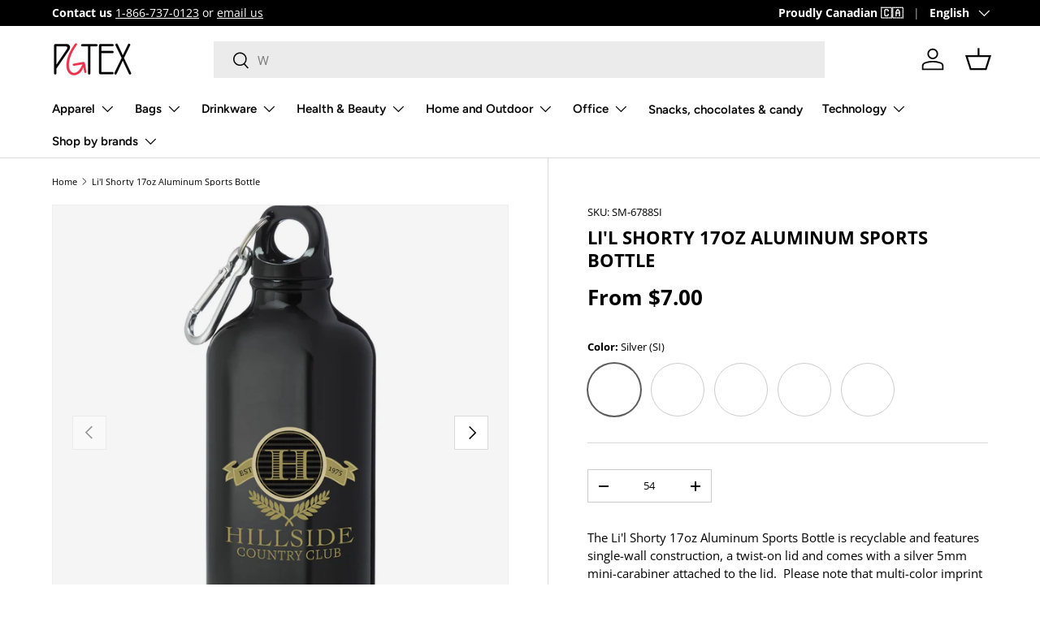

--- FILE ---
content_type: text/html; charset=utf-8
request_url: https://pgtex.com/products/lil-shorty-17oz-aluminum-sports-bottle
body_size: 51952
content:
<!doctype html>
<html class="no-js" lang="en" dir="ltr">
<head>
	<script src="//pgtex.com/cdn/shop/files/pandectes-rules.js?v=15786612385330366658"></script>
	
	

  <!-- Google Tag Manager -->
<script>(function(w,d,s,l,i){w[l]=w[l]||[];w[l].push({'gtm.start':
new Date().getTime(),event:'gtm.js'});var f=d.getElementsByTagName(s)[0],
j=d.createElement(s),dl=l!='dataLayer'?'&l='+l:'';j.async=true;j.src=
'https://www.googletagmanager.com/gtm.js?id='+i+dl;f.parentNode.insertBefore(j,f);
})(window,document,'script','dataLayer','GTM-T8F78FG');</script>
<!-- End Google Tag Manager --><meta charset="utf-8">
<meta name="viewport" content="width=device-width,initial-scale=1">
<title>Li&#39;l Shorty 17oz Aluminum Sports Bottle &ndash; PG TEX</title>
<link rel="preconnect" href="https://cdn.shopify.com" crossorigin>
<link rel="preconnect" href="https://fonts.shopify.com" crossorigin><link rel="canonical" href="https://pgtex.com/products/lil-shorty-17oz-aluminum-sports-bottle"><link rel="icon" href="//pgtex.com/cdn/shop/files/logo_square_copy.png?crop=center&height=48&v=1692110026&width=48" type="image/png"><meta name="description" content="The Li&#39;l Shorty 17oz Aluminum Sports Bottle is recyclable and features single-wall construction, a twist-on lid and comes with a silver 5mm mini-carabiner attached to the lid.  Please note that multi-color imprint location run charges apply even if the artwork is same on both sides. Hand wash only and follow any includ"><meta property="og:site_name" content="PG TEX">
<meta property="og:url" content="https://pgtex.com/products/lil-shorty-17oz-aluminum-sports-bottle">
<meta property="og:title" content="Li&#39;l Shorty 17oz Aluminum Sports Bottle">
<meta property="og:type" content="product">
<meta property="og:description" content="The Li&#39;l Shorty 17oz Aluminum Sports Bottle is recyclable and features single-wall construction, a twist-on lid and comes with a silver 5mm mini-carabiner attached to the lid.  Please note that multi-color imprint location run charges apply even if the artwork is same on both sides. Hand wash only and follow any includ"><meta property="og:image" content="http://pgtex.com/cdn/shop/files/SM-6788RCBK_D_FR_9870_8bd511ee-0c38-4f61-9565-07eaebbe65bf.jpg?crop=center&height=1200&v=1768481537&width=1200">
  <meta property="og:image:secure_url" content="https://pgtex.com/cdn/shop/files/SM-6788RCBK_D_FR_9870_8bd511ee-0c38-4f61-9565-07eaebbe65bf.jpg?crop=center&height=1200&v=1768481537&width=1200">
  <meta property="og:image:width" content="1900">
  <meta property="og:image:height" content="1900"><meta property="og:price:amount" content="7.00">
  <meta property="og:price:currency" content="CAD"><meta name="twitter:card" content="summary_large_image">
<meta name="twitter:title" content="Li&#39;l Shorty 17oz Aluminum Sports Bottle">
<meta name="twitter:description" content="The Li&#39;l Shorty 17oz Aluminum Sports Bottle is recyclable and features single-wall construction, a twist-on lid and comes with a silver 5mm mini-carabiner attached to the lid.  Please note that multi-color imprint location run charges apply even if the artwork is same on both sides. Hand wash only and follow any includ">
<style data-shopify>
@font-face {
  font-family: "Open Sans";
  font-weight: 400;
  font-style: normal;
  font-display: swap;
  src: url("//pgtex.com/cdn/fonts/open_sans/opensans_n4.c32e4d4eca5273f6d4ee95ddf54b5bbb75fc9b61.woff2") format("woff2"),
       url("//pgtex.com/cdn/fonts/open_sans/opensans_n4.5f3406f8d94162b37bfa232b486ac93ee892406d.woff") format("woff");
}
@font-face {
  font-family: "Open Sans";
  font-weight: 700;
  font-style: normal;
  font-display: swap;
  src: url("//pgtex.com/cdn/fonts/open_sans/opensans_n7.a9393be1574ea8606c68f4441806b2711d0d13e4.woff2") format("woff2"),
       url("//pgtex.com/cdn/fonts/open_sans/opensans_n7.7b8af34a6ebf52beb1a4c1d8c73ad6910ec2e553.woff") format("woff");
}
@font-face {
  font-family: "Open Sans";
  font-weight: 400;
  font-style: italic;
  font-display: swap;
  src: url("//pgtex.com/cdn/fonts/open_sans/opensans_i4.6f1d45f7a46916cc95c694aab32ecbf7509cbf33.woff2") format("woff2"),
       url("//pgtex.com/cdn/fonts/open_sans/opensans_i4.4efaa52d5a57aa9a57c1556cc2b7465d18839daa.woff") format("woff");
}
@font-face {
  font-family: "Open Sans";
  font-weight: 700;
  font-style: italic;
  font-display: swap;
  src: url("//pgtex.com/cdn/fonts/open_sans/opensans_i7.916ced2e2ce15f7fcd95d196601a15e7b89ee9a4.woff2") format("woff2"),
       url("//pgtex.com/cdn/fonts/open_sans/opensans_i7.99a9cff8c86ea65461de497ade3d515a98f8b32a.woff") format("woff");
}
@font-face {
  font-family: "Open Sans";
  font-weight: 700;
  font-style: normal;
  font-display: swap;
  src: url("//pgtex.com/cdn/fonts/open_sans/opensans_n7.a9393be1574ea8606c68f4441806b2711d0d13e4.woff2") format("woff2"),
       url("//pgtex.com/cdn/fonts/open_sans/opensans_n7.7b8af34a6ebf52beb1a4c1d8c73ad6910ec2e553.woff") format("woff");
}
@font-face {
  font-family: Figtree;
  font-weight: 600;
  font-style: normal;
  font-display: swap;
  src: url("//pgtex.com/cdn/fonts/figtree/figtree_n6.9d1ea52bb49a0a86cfd1b0383d00f83d3fcc14de.woff2") format("woff2"),
       url("//pgtex.com/cdn/fonts/figtree/figtree_n6.f0fcdea525a0e47b2ae4ab645832a8e8a96d31d3.woff") format("woff");
}
:root {
      --bg-color: 255 255 255 / 1.0;
      --bg-color-og: 255 255 255 / 1.0;
      --heading-color: 0 0 0;
      --text-color: 0 0 0;
      --text-color-og: 0 0 0;
      --scrollbar-color: 0 0 0;
      --link-color: 0 0 0;
      --link-color-og: 0 0 0;
      --star-color: 255 215 55;--swatch-border-color-default: 204 204 204;
        --swatch-border-color-active: 128 128 128;--color-scheme-1-bg: 245 245 245 / 1.0;
      --color-scheme-1-grad: linear-gradient(46deg, rgba(245, 245, 245, 1) 13%, rgba(249, 249, 249, 1) 86%);
      --color-scheme-1-heading: 0 0 0;
      --color-scheme-1-text: 0 0 0;
      --color-scheme-1-btn-bg: 0 0 0;
      --color-scheme-1-btn-text: 255 255 255;
      --color-scheme-1-btn-bg-hover: 46 46 46;--color-scheme-2-bg: 46 46 46 / 1.0;
      --color-scheme-2-grad: linear-gradient(180deg, rgba(46, 46, 46, 1), rgba(46, 46, 46, 1) 100%);
      --color-scheme-2-heading: 255 255 255;
      --color-scheme-2-text: 255 255 255;
      --color-scheme-2-btn-bg: 0 0 0;
      --color-scheme-2-btn-text: 255 255 255;
      --color-scheme-2-btn-bg-hover: 46 46 46;--color-scheme-3-bg: 98 25 121 / 1.0;
      --color-scheme-3-grad: linear-gradient(180deg, rgba(98, 25, 121, 1), rgba(98, 25, 121, 1) 100%);
      --color-scheme-3-heading: 255 255 255;
      --color-scheme-3-text: 255 255 255;
      --color-scheme-3-btn-bg: 255 255 255;
      --color-scheme-3-btn-text: 0 0 0;
      --color-scheme-3-btn-bg-hover: 225 225 225;

      --drawer-bg-color: 255 255 255 / 1.0;
      --drawer-text-color: 0 0 0;

      --panel-bg-color: 245 245 245 / 1.0;
      --panel-heading-color: 0 0 0;
      --panel-text-color: 0 0 0;

      --in-stock-text-color: 13 164 74;
      --low-stock-text-color: 54 55 55;
      --very-low-stock-text-color: 227 43 43;
      --no-stock-text-color: 7 7 7;

      --error-bg-color: 252 237 238;
      --error-text-color: 180 12 28;
      --success-bg-color: 232 246 234;
      --success-text-color: 44 126 63;
      --info-bg-color: 228 237 250;
      --info-text-color: 26 102 210;

      --heading-font-family: "Open Sans", sans-serif;
      --heading-font-style: normal;
      --heading-font-weight: 700;
      --heading-scale-start: 4;

      --navigation-font-family: Figtree, sans-serif;
      --navigation-font-style: normal;
      --navigation-font-weight: 600;
      --heading-text-transform: uppercase;

      --subheading-text-transform: uppercase;
      --body-font-family: "Open Sans", sans-serif;
      --body-font-style: normal;
      --body-font-weight: 400;
      --body-font-size: 15;

      --section-gap: 64;
      --heading-gap: calc(8 * var(--space-unit));--grid-column-gap: 20px;--btn-bg-color: 0 0 0;
      --btn-bg-hover-color: 46 46 46;
      --btn-text-color: 255 255 255;
      --btn-bg-color-og: 0 0 0;
      --btn-text-color-og: 255 255 255;
      --btn-alt-bg-color: 255 255 255;
      --btn-alt-bg-alpha: 1.0;
      --btn-alt-text-color: 0 0 0;
      --btn-border-width: 1px;
      --btn-padding-y: 12px;

      

      --btn-lg-border-radius: 50%;
      --btn-icon-border-radius: 50%;
      --input-with-btn-inner-radius: var(--btn-border-radius);
      --btn-text-transform: uppercase;

      --input-bg-color: 255 255 255 / 1.0;
      --input-text-color: 0 0 0;
      --input-border-width: 1px;
      --input-border-radius: 0px;
      --textarea-border-radius: 0px;
      --input-bg-color-diff-3: #f7f7f7;
      --input-bg-color-diff-6: #f0f0f0;

      --modal-border-radius: 0px;
      --modal-overlay-color: 0 0 0;
      --modal-overlay-opacity: 0.4;
      --drawer-border-radius: 0px;
      --overlay-border-radius: 0px;--custom-label-bg-color: 228 228 228;
      --custom-label-text-color: 7 7 7;--sale-label-bg-color: 227 43 43;
      --sale-label-text-color: 255 255 255;--new-label-bg-color: 26 102 210;
      --new-label-text-color: 255 255 255;--preorder-label-bg-color: 86 203 249;
      --preorder-label-text-color: 0 0 0;

      --page-width: 1620px;
      --gutter-sm: 20px;
      --gutter-md: 32px;
      --gutter-lg: 64px;

      --payment-terms-bg-color: #ffffff;

      --coll-card-bg-color: #f5f5f5;
      --coll-card-border-color: #ffffff;--card-bg-color: #f5f5f5;
      --card-text-color: 7 7 7;
      --card-border-color: #ffffff;--blend-bg-color: #f5f5f5;
        
          --aos-animate-duration: 1s;
        

        
          --aos-min-width: 0;
        
      

      --reading-width: 48em;
    }

    @media (max-width: 769px) {
      :root {
        --reading-width: 36em;
      }
    }
  </style><link rel="stylesheet" href="//pgtex.com/cdn/shop/t/2/assets/main.css?v=118711809849792851901683685174">
  <script src="//pgtex.com/cdn/shop/t/2/assets/main.js?v=8223729344283369241683685174" defer="defer"></script><link rel="preload" href="//pgtex.com/cdn/fonts/open_sans/opensans_n4.c32e4d4eca5273f6d4ee95ddf54b5bbb75fc9b61.woff2" as="font" type="font/woff2" crossorigin fetchpriority="high"><link rel="preload" href="//pgtex.com/cdn/fonts/open_sans/opensans_n7.a9393be1574ea8606c68f4441806b2711d0d13e4.woff2" as="font" type="font/woff2" crossorigin fetchpriority="high"><script>window.performance && window.performance.mark && window.performance.mark('shopify.content_for_header.start');</script><meta id="shopify-digital-wallet" name="shopify-digital-wallet" content="/75860508992/digital_wallets/dialog">
<link rel="alternate" hreflang="x-default" href="https://pgtex.com/products/lil-shorty-17oz-aluminum-sports-bottle">
<link rel="alternate" hreflang="en" href="https://pgtex.com/products/lil-shorty-17oz-aluminum-sports-bottle">
<link rel="alternate" hreflang="fr" href="https://pgtex.com/fr/products/lil-shorty-17oz-aluminum-sports-bottle">
<link rel="alternate" type="application/json+oembed" href="https://pgtex.com/products/lil-shorty-17oz-aluminum-sports-bottle.oembed">
<script async="async" src="/checkouts/internal/preloads.js?locale=en-CA"></script>
<script id="shopify-features" type="application/json">{"accessToken":"6ab0293c379c3839ebff6b86c13c3767","betas":["rich-media-storefront-analytics"],"domain":"pgtex.com","predictiveSearch":true,"shopId":75860508992,"locale":"en"}</script>
<script>var Shopify = Shopify || {};
Shopify.shop = "pgtex.myshopify.com";
Shopify.locale = "en";
Shopify.currency = {"active":"CAD","rate":"1.0"};
Shopify.country = "CA";
Shopify.theme = {"name":"Enterprise","id":149898330432,"schema_name":"Enterprise","schema_version":"1.0.1","theme_store_id":1657,"role":"main"};
Shopify.theme.handle = "null";
Shopify.theme.style = {"id":null,"handle":null};
Shopify.cdnHost = "pgtex.com/cdn";
Shopify.routes = Shopify.routes || {};
Shopify.routes.root = "/";</script>
<script type="module">!function(o){(o.Shopify=o.Shopify||{}).modules=!0}(window);</script>
<script>!function(o){function n(){var o=[];function n(){o.push(Array.prototype.slice.apply(arguments))}return n.q=o,n}var t=o.Shopify=o.Shopify||{};t.loadFeatures=n(),t.autoloadFeatures=n()}(window);</script>
<script id="shop-js-analytics" type="application/json">{"pageType":"product"}</script>
<script defer="defer" async type="module" src="//pgtex.com/cdn/shopifycloud/shop-js/modules/v2/client.init-shop-cart-sync_IZsNAliE.en.esm.js"></script>
<script defer="defer" async type="module" src="//pgtex.com/cdn/shopifycloud/shop-js/modules/v2/chunk.common_0OUaOowp.esm.js"></script>
<script type="module">
  await import("//pgtex.com/cdn/shopifycloud/shop-js/modules/v2/client.init-shop-cart-sync_IZsNAliE.en.esm.js");
await import("//pgtex.com/cdn/shopifycloud/shop-js/modules/v2/chunk.common_0OUaOowp.esm.js");

  window.Shopify.SignInWithShop?.initShopCartSync?.({"fedCMEnabled":true,"windoidEnabled":true});

</script>
<script id="__st">var __st={"a":75860508992,"offset":-18000,"reqid":"c670ff43-7bcc-4438-8d7f-e04a53850592-1768547222","pageurl":"pgtex.com\/products\/lil-shorty-17oz-aluminum-sports-bottle","u":"821b5af30221","p":"product","rtyp":"product","rid":8788602192192};</script>
<script>window.ShopifyPaypalV4VisibilityTracking = true;</script>
<script id="captcha-bootstrap">!function(){'use strict';const t='contact',e='account',n='new_comment',o=[[t,t],['blogs',n],['comments',n],[t,'customer']],c=[[e,'customer_login'],[e,'guest_login'],[e,'recover_customer_password'],[e,'create_customer']],r=t=>t.map((([t,e])=>`form[action*='/${t}']:not([data-nocaptcha='true']) input[name='form_type'][value='${e}']`)).join(','),a=t=>()=>t?[...document.querySelectorAll(t)].map((t=>t.form)):[];function s(){const t=[...o],e=r(t);return a(e)}const i='password',u='form_key',d=['recaptcha-v3-token','g-recaptcha-response','h-captcha-response',i],f=()=>{try{return window.sessionStorage}catch{return}},m='__shopify_v',_=t=>t.elements[u];function p(t,e,n=!1){try{const o=window.sessionStorage,c=JSON.parse(o.getItem(e)),{data:r}=function(t){const{data:e,action:n}=t;return t[m]||n?{data:e,action:n}:{data:t,action:n}}(c);for(const[e,n]of Object.entries(r))t.elements[e]&&(t.elements[e].value=n);n&&o.removeItem(e)}catch(o){console.error('form repopulation failed',{error:o})}}const l='form_type',E='cptcha';function T(t){t.dataset[E]=!0}const w=window,h=w.document,L='Shopify',v='ce_forms',y='captcha';let A=!1;((t,e)=>{const n=(g='f06e6c50-85a8-45c8-87d0-21a2b65856fe',I='https://cdn.shopify.com/shopifycloud/storefront-forms-hcaptcha/ce_storefront_forms_captcha_hcaptcha.v1.5.2.iife.js',D={infoText:'Protected by hCaptcha',privacyText:'Privacy',termsText:'Terms'},(t,e,n)=>{const o=w[L][v],c=o.bindForm;if(c)return c(t,g,e,D).then(n);var r;o.q.push([[t,g,e,D],n]),r=I,A||(h.body.append(Object.assign(h.createElement('script'),{id:'captcha-provider',async:!0,src:r})),A=!0)});var g,I,D;w[L]=w[L]||{},w[L][v]=w[L][v]||{},w[L][v].q=[],w[L][y]=w[L][y]||{},w[L][y].protect=function(t,e){n(t,void 0,e),T(t)},Object.freeze(w[L][y]),function(t,e,n,w,h,L){const[v,y,A,g]=function(t,e,n){const i=e?o:[],u=t?c:[],d=[...i,...u],f=r(d),m=r(i),_=r(d.filter((([t,e])=>n.includes(e))));return[a(f),a(m),a(_),s()]}(w,h,L),I=t=>{const e=t.target;return e instanceof HTMLFormElement?e:e&&e.form},D=t=>v().includes(t);t.addEventListener('submit',(t=>{const e=I(t);if(!e)return;const n=D(e)&&!e.dataset.hcaptchaBound&&!e.dataset.recaptchaBound,o=_(e),c=g().includes(e)&&(!o||!o.value);(n||c)&&t.preventDefault(),c&&!n&&(function(t){try{if(!f())return;!function(t){const e=f();if(!e)return;const n=_(t);if(!n)return;const o=n.value;o&&e.removeItem(o)}(t);const e=Array.from(Array(32),(()=>Math.random().toString(36)[2])).join('');!function(t,e){_(t)||t.append(Object.assign(document.createElement('input'),{type:'hidden',name:u})),t.elements[u].value=e}(t,e),function(t,e){const n=f();if(!n)return;const o=[...t.querySelectorAll(`input[type='${i}']`)].map((({name:t})=>t)),c=[...d,...o],r={};for(const[a,s]of new FormData(t).entries())c.includes(a)||(r[a]=s);n.setItem(e,JSON.stringify({[m]:1,action:t.action,data:r}))}(t,e)}catch(e){console.error('failed to persist form',e)}}(e),e.submit())}));const S=(t,e)=>{t&&!t.dataset[E]&&(n(t,e.some((e=>e===t))),T(t))};for(const o of['focusin','change'])t.addEventListener(o,(t=>{const e=I(t);D(e)&&S(e,y())}));const B=e.get('form_key'),M=e.get(l),P=B&&M;t.addEventListener('DOMContentLoaded',(()=>{const t=y();if(P)for(const e of t)e.elements[l].value===M&&p(e,B);[...new Set([...A(),...v().filter((t=>'true'===t.dataset.shopifyCaptcha))])].forEach((e=>S(e,t)))}))}(h,new URLSearchParams(w.location.search),n,t,e,['guest_login'])})(!0,!0)}();</script>
<script integrity="sha256-4kQ18oKyAcykRKYeNunJcIwy7WH5gtpwJnB7kiuLZ1E=" data-source-attribution="shopify.loadfeatures" defer="defer" src="//pgtex.com/cdn/shopifycloud/storefront/assets/storefront/load_feature-a0a9edcb.js" crossorigin="anonymous"></script>
<script data-source-attribution="shopify.dynamic_checkout.dynamic.init">var Shopify=Shopify||{};Shopify.PaymentButton=Shopify.PaymentButton||{isStorefrontPortableWallets:!0,init:function(){window.Shopify.PaymentButton.init=function(){};var t=document.createElement("script");t.src="https://pgtex.com/cdn/shopifycloud/portable-wallets/latest/portable-wallets.en.js",t.type="module",document.head.appendChild(t)}};
</script>
<script data-source-attribution="shopify.dynamic_checkout.buyer_consent">
  function portableWalletsHideBuyerConsent(e){var t=document.getElementById("shopify-buyer-consent"),n=document.getElementById("shopify-subscription-policy-button");t&&n&&(t.classList.add("hidden"),t.setAttribute("aria-hidden","true"),n.removeEventListener("click",e))}function portableWalletsShowBuyerConsent(e){var t=document.getElementById("shopify-buyer-consent"),n=document.getElementById("shopify-subscription-policy-button");t&&n&&(t.classList.remove("hidden"),t.removeAttribute("aria-hidden"),n.addEventListener("click",e))}window.Shopify?.PaymentButton&&(window.Shopify.PaymentButton.hideBuyerConsent=portableWalletsHideBuyerConsent,window.Shopify.PaymentButton.showBuyerConsent=portableWalletsShowBuyerConsent);
</script>
<script data-source-attribution="shopify.dynamic_checkout.cart.bootstrap">document.addEventListener("DOMContentLoaded",(function(){function t(){return document.querySelector("shopify-accelerated-checkout-cart, shopify-accelerated-checkout")}if(t())Shopify.PaymentButton.init();else{new MutationObserver((function(e,n){t()&&(Shopify.PaymentButton.init(),n.disconnect())})).observe(document.body,{childList:!0,subtree:!0})}}));
</script>
<script id="sections-script" data-sections="header,footer" defer="defer" src="//pgtex.com/cdn/shop/t/2/compiled_assets/scripts.js?3523"></script>
<script>window.performance && window.performance.mark && window.performance.mark('shopify.content_for_header.end');</script>

    <script src="//pgtex.com/cdn/shop/t/2/assets/animate-on-scroll.js?v=15249566486942820451683685173" defer="defer"></script>
    <link rel="stylesheet" href="//pgtex.com/cdn/shop/t/2/assets/animate-on-scroll.css?v=116194678796051782541683685173">
  

  <script>document.documentElement.className = document.documentElement.className.replace('no-js', 'js');</script><!-- CC Custom Head Start --><!-- CC Custom Head End --><style>
      button#rfq-btn-1657 {
        display: block !important;
      }
    </style>
<!-- BEGIN app block: shopify://apps/pandectes-gdpr/blocks/banner/58c0baa2-6cc1-480c-9ea6-38d6d559556a -->
  
    
      <!-- TCF is active, scripts are loaded above -->
      
        <script>
          if (!window.PandectesRulesSettings) {
            window.PandectesRulesSettings = {"store":{"id":75860508992,"adminMode":false,"headless":false,"storefrontRootDomain":"","checkoutRootDomain":"","storefrontAccessToken":""},"banner":{"cookiesBlockedByDefault":"7","hybridStrict":false,"isActive":true},"geolocation":{"brOnly":false,"caOnly":false,"euOnly":false,"jpOnly":false,"thOnly":false,"canadaOnly":false,"globalVisibility":true},"blocker":{"isActive":false,"googleConsentMode":{"isActive":true,"id":"","analyticsId":"","adStorageCategory":4,"analyticsStorageCategory":2,"functionalityStorageCategory":1,"personalizationStorageCategory":4,"securityStorageCategory":0,"customEvent":true,"redactData":true,"urlPassthrough":true},"facebookPixel":{"isActive":false,"id":"","ldu":false},"microsoft":{},"rakuten":{"isActive":false,"cmp":false,"ccpa":false},"gpcIsActive":true,"defaultBlocked":7,"patterns":{"whiteList":[],"blackList":{"1":[],"2":[],"4":[],"8":[]},"iframesWhiteList":[],"iframesBlackList":{"1":[],"2":[],"4":[],"8":[]},"beaconsWhiteList":[],"beaconsBlackList":{"1":[],"2":[],"4":[],"8":[]}}}};
            const rulesScript = document.createElement('script');
            window.PandectesRulesSettings.auto = true;
            rulesScript.src = "https://cdn.shopify.com/extensions/019bc578-8844-7f41-aa1a-a2f688231312/gdpr-220/assets/pandectes-rules.js";
            const firstChild = document.head.firstChild;
            document.head.insertBefore(rulesScript, firstChild);
          }
        </script>
      
      <script>
        
          window.PandectesSettings = {"store":{"id":75860508992,"plan":"plus","theme":"Enterprise","primaryLocale":"en","adminMode":false,"headless":false,"storefrontRootDomain":"","checkoutRootDomain":"","storefrontAccessToken":""},"tsPublished":1749497402,"declaration":{"showPurpose":true,"showProvider":true,"declIntroText":"We use cookies to optimize website functionality, analyze the performance, and provide personalized experience to you. Some cookies are essential to make the website operate and function correctly. Those cookies cannot be disabled. In this window you can manage your preference of cookies.","showDateGenerated":true},"language":{"unpublished":[],"languageMode":"Multilingual","fallbackLanguage":"en","languageDetection":"locale","languagesSupported":["fr"]},"texts":{"managed":{"headerText":{"en":"We use cookies","fr":"Nous utilisons des cookies"},"consentText":{"en":"We use strictly necessary cookies to make our site work. In addition, if you consent, we will use optional functional, performance and targeting cookies to help us understand how people use our website, to improve your user experience and to provide you with targeted advertisements. You can accept all cookies, or click to review your cookie preferences.","fr":"Nous utilisons des cookies strictement nécessaires au fonctionnement de notre site. De plus, si vous y consentez, nous utiliserons des cookies fonctionnels, de performance et de ciblage facultatifs pour nous aider à comprendre comment les gens utilisent notre site web, pour améliorer votre expérience d'utilisateur et pour vous fournir des publicités ciblées. Vous pouvez accepter tous les cookies ou cliquer «préférences» pour revoir vos préférences en matière de cookies."},"linkText":{"en":"Learn more","fr":"En savoir plus"},"imprintText":{"en":"Imprint","fr":"Imprimer"},"googleLinkText":{"en":"Google's Privacy Terms","fr":"Conditions de confidentialité de Google"},"allowButtonText":{"en":"Accept","fr":"Accepter"},"denyButtonText":{"en":"Decline","fr":"Refuser"},"dismissButtonText":{"en":"Ok","fr":"D'accord"},"leaveSiteButtonText":{"en":"Leave this site","fr":"Quitter ce site"},"preferencesButtonText":{"en":"Preferences","fr":"Préférences"},"cookiePolicyText":{"en":"Cookie policy","fr":"Politique de cookies"},"preferencesPopupTitleText":{"en":"Manage consent preferences","fr":"Gérer les préférences de consentement"},"preferencesPopupIntroText":{"en":"We use cookies to optimize website functionality, analyze the performance, and provide personalized experience to you. Some cookies are essential to make the website operate and function correctly. Those cookies cannot be disabled. In this window you can manage your preference of cookies.","fr":"Nous utilisons des cookies pour optimiser les fonctionnalités du site Web, analyser les performances et vous offrir une expérience personnalisée. Certains cookies sont indispensables au bon fonctionnement et au bon fonctionnement du site. Ces cookies ne peuvent pas être désactivés. Dans cette fenêtre, vous pouvez gérer votre préférence de cookies."},"preferencesPopupSaveButtonText":{"en":"Save preferences","fr":"Enregistrer les préférences"},"preferencesPopupCloseButtonText":{"en":"Close","fr":"proche"},"preferencesPopupAcceptAllButtonText":{"en":"Accept all","fr":"Accepter tout"},"preferencesPopupRejectAllButtonText":{"en":"Reject all","fr":"Tout rejeter"},"cookiesDetailsText":{"en":"Cookies details","fr":"Détails des cookies"},"preferencesPopupAlwaysAllowedText":{"en":"Always allowed","fr":"Toujours activé"},"accessSectionParagraphText":{"en":"You have the right to request access to your data at any time.","fr":"Vous avez le droit de pouvoir accéder à vos données à tout moment."},"accessSectionTitleText":{"en":"Data portability","fr":"Portabilité des données"},"accessSectionAccountInfoActionText":{"en":"Personal data","fr":"Données personnelles"},"accessSectionDownloadReportActionText":{"en":"Request export","fr":"Tout télécharger"},"accessSectionGDPRRequestsActionText":{"en":"Data subject requests","fr":"Demandes des personnes concernées"},"accessSectionOrdersRecordsActionText":{"en":"Orders","fr":"Ordres"},"rectificationSectionParagraphText":{"en":"You have the right to request your data to be updated whenever you think it is appropriate.","fr":"Vous avez le droit de demander la mise à jour de vos données chaque fois que vous le jugez approprié."},"rectificationSectionTitleText":{"en":"Data Rectification","fr":"Rectification des données"},"rectificationCommentPlaceholder":{"en":"Describe what you want to be updated","fr":"Décrivez ce que vous souhaitez mettre à jour"},"rectificationCommentValidationError":{"en":"Comment is required","fr":"Un commentaire est requis"},"rectificationSectionEditAccountActionText":{"en":"Request an update","fr":"Demander une mise à jour"},"erasureSectionTitleText":{"en":"Right to be forgotten","fr":"Droit à l'oubli"},"erasureSectionParagraphText":{"en":"You have the right to ask all your data to be erased. After that, you will no longer be able to access your account.","fr":"Vous avez le droit de demander que toutes vos données soient effacées. Après cela, vous ne pourrez plus accéder à votre compte."},"erasureSectionRequestDeletionActionText":{"en":"Request personal data deletion","fr":"Demander la suppression des données personnelles"},"consentDate":{"en":"Consent date","fr":"Date de consentement"},"consentId":{"en":"Consent ID","fr":"ID de consentement"},"consentSectionChangeConsentActionText":{"en":"Change consent preference","fr":"Modifier la préférence de consentement"},"consentSectionConsentedText":{"en":"You consented to the cookies policy of this website on","fr":"Vous avez consenti à la politique de cookies de ce site Web sur"},"consentSectionNoConsentText":{"en":"You have not consented to the cookies policy of this website.","fr":"Vous n'avez pas consenti à la politique de cookies de ce site Web."},"consentSectionTitleText":{"en":"Your cookie consent","fr":"Votre consentement aux cookies"},"consentStatus":{"en":"Consent preference","fr":"Préférence de consentement"},"confirmationFailureMessage":{"en":"Your request was not verified. Please try again and if problem persists, contact store owner for assistance","fr":"Votre demande n'a pas été vérifiée. Veuillez réessayer et si le problème persiste, contactez le propriétaire du magasin pour obtenir de l'aide"},"confirmationFailureTitle":{"en":"A problem occurred","fr":"Un problème est survenu"},"confirmationSuccessMessage":{"en":"We will soon get back to you as to your request.","fr":"Nous reviendrons rapidement vers vous quant à votre demande."},"confirmationSuccessTitle":{"en":"Your request is verified","fr":"Votre demande est vérifiée"},"guestsSupportEmailFailureMessage":{"en":"Your request was not submitted. Please try again and if problem persists, contact store owner for assistance.","fr":"Votre demande n'a pas été soumise. Veuillez réessayer et si le problème persiste, contactez le propriétaire du magasin pour obtenir de l'aide."},"guestsSupportEmailFailureTitle":{"en":"A problem occurred","fr":"Un problème est survenu"},"guestsSupportEmailPlaceholder":{"en":"E-mail address","fr":"Adresse e-mail"},"guestsSupportEmailSuccessMessage":{"en":"If you are registered as a customer of this store, you will soon receive an email with instructions on how to proceed.","fr":"Si vous êtes inscrit en tant que client de ce magasin, vous recevrez bientôt un e-mail avec des instructions sur la marche à suivre."},"guestsSupportEmailSuccessTitle":{"en":"Thank you for your request","fr":"Merci pour votre requête"},"guestsSupportEmailValidationError":{"en":"Email is not valid","fr":"L'email n'est pas valide"},"guestsSupportInfoText":{"en":"Please login with your customer account to further proceed.","fr":"Veuillez vous connecter avec votre compte client pour continuer."},"submitButton":{"en":"Submit","fr":"Soumettre"},"submittingButton":{"en":"Submitting...","fr":"Soumission..."},"cancelButton":{"en":"Cancel","fr":"Annuler"},"declIntroText":{"en":"We use cookies to optimize website functionality, analyze the performance, and provide personalized experience to you. Some cookies are essential to make the website operate and function correctly. Those cookies cannot be disabled. In this window you can manage your preference of cookies.","fr":"Nous utilisons des cookies pour optimiser les fonctionnalités du site Web, analyser les performances et vous offrir une expérience personnalisée. Certains cookies sont indispensables au bon fonctionnement et au bon fonctionnement du site Web. Ces cookies ne peuvent pas être désactivés. Dans cette fenêtre, vous pouvez gérer vos préférences en matière de cookies."},"declName":{"en":"Name","fr":"Nom"},"declPurpose":{"en":"Purpose","fr":"But"},"declType":{"en":"Type","fr":"Type"},"declRetention":{"en":"Retention","fr":"Rétention"},"declProvider":{"en":"Provider","fr":"Fournisseur"},"declFirstParty":{"en":"First-party","fr":"Première partie"},"declThirdParty":{"en":"Third-party","fr":"Tierce partie"},"declSeconds":{"en":"seconds","fr":"secondes"},"declMinutes":{"en":"minutes","fr":"minutes"},"declHours":{"en":"hours","fr":"heures"},"declDays":{"en":"days","fr":"jours"},"declMonths":{"en":"months","fr":"mois"},"declYears":{"en":"years","fr":"années"},"declSession":{"en":"Session","fr":"Session"},"declDomain":{"en":"Domain","fr":"Domaine"},"declPath":{"en":"Path","fr":"Chemin"}},"categories":{"strictlyNecessaryCookiesTitleText":{"en":"Strictly necessary cookies","fr":"Cookies strictement nécessaires"},"strictlyNecessaryCookiesDescriptionText":{"en":"These cookies are essential in order to enable you to move around the website and use its features, such as accessing secure areas of the website. The website cannot function properly without these cookies.","fr":"Ces cookies sont essentiels pour vous permettre de vous déplacer sur le site Web et d'utiliser ses fonctionnalités, telles que l'accès aux zones sécurisées du site Web. Le site Web ne peut pas fonctionner correctement sans ces cookies."},"functionalityCookiesTitleText":{"en":"Functional cookies","fr":"Cookies fonctionnels"},"functionalityCookiesDescriptionText":{"en":"These cookies enable the site to provide enhanced functionality and personalisation. They may be set by us or by third party providers whose services we have added to our pages. If you do not allow these cookies then some or all of these services may not function properly.","fr":"Ces cookies permettent au site de fournir des fonctionnalités et une personnalisation améliorées. Ils peuvent être définis par nous ou par des fournisseurs tiers dont nous avons ajouté les services à nos pages. Si vous n'autorisez pas ces cookies, certains ou tous ces services peuvent ne pas fonctionner correctement."},"performanceCookiesTitleText":{"en":"Performance cookies","fr":"Cookies de performances"},"performanceCookiesDescriptionText":{"en":"These cookies enable us to monitor and improve the performance of our website. For example, they allow us to count visits, identify traffic sources and see which parts of the site are most popular.","fr":"Ces cookies nous permettent de surveiller et d'améliorer les performances de notre site Web. Par exemple, ils nous permettent de compter les visites, d'identifier les sources de trafic et de voir quelles parties du site sont les plus populaires."},"targetingCookiesTitleText":{"en":"Targeting cookies","fr":"Ciblage des cookies"},"targetingCookiesDescriptionText":{"en":"These cookies may be set through our site by our advertising partners. They may be used by those companies to build a profile of your interests and show you relevant adverts on other sites.    They do not store directly personal information, but are based on uniquely identifying your browser and internet device. If you do not allow these cookies, you will experience less targeted advertising.","fr":"Ces cookies peuvent être installés via notre site par nos partenaires publicitaires. Ils peuvent être utilisés par ces sociétés pour établir un profil de vos intérêts et vous montrer des publicités pertinentes sur d'autres sites. Ils ne stockent pas directement d'informations personnelles, mais sont basés sur l'identification unique de votre navigateur et de votre appareil Internet. Si vous n'autorisez pas ces cookies, vous bénéficierez d'une publicité moins ciblée."},"unclassifiedCookiesTitleText":{"en":"Unclassified cookies","fr":"Cookies non classés"},"unclassifiedCookiesDescriptionText":{"en":"Unclassified cookies are cookies that we are in the process of classifying, together with the providers of individual cookies.","fr":"Les cookies non classés sont des cookies que nous sommes en train de classer avec les fournisseurs de cookies individuels."}},"auto":{}},"library":{"previewMode":false,"fadeInTimeout":0,"defaultBlocked":7,"showLink":true,"showImprintLink":false,"showGoogleLink":false,"enabled":true,"cookie":{"expiryDays":365,"secure":true,"domain":""},"dismissOnScroll":false,"dismissOnWindowClick":false,"dismissOnTimeout":false,"palette":{"popup":{"background":"#FFFFFF","backgroundForCalculations":{"a":1,"b":255,"g":255,"r":255},"text":"#000000"},"button":{"background":"#000000","backgroundForCalculations":{"a":1,"b":0,"g":0,"r":0},"text":"#FFFFFF","textForCalculation":{"a":1,"b":255,"g":255,"r":255},"border":"transparent"}},"content":{"href":"https://pgtex.com/pages/confidentiality-policy","imprintHref":"/","close":"&#10005;","target":"","logo":""},"window":"<div role=\"dialog\" aria-live=\"polite\" aria-label=\"cookieconsent\" aria-describedby=\"cookieconsent:desc\" id=\"pandectes-banner\" class=\"cc-window-wrapper cc-bottom-center-wrapper\"><div class=\"pd-cookie-banner-window cc-window {{classes}}\"><!--googleoff: all-->{{children}}<!--googleon: all--></div></div>","compliance":{"custom":"<div class=\"cc-compliance cc-highlight\">{{preferences}}{{allow}}</div>"},"type":"custom","layouts":{"basic":"{{header}}{{messagelink}}{{compliance}}"},"position":"bottom-center","theme":"block","revokable":false,"animateRevokable":false,"revokableReset":false,"revokableLogoUrl":"https://pgtex.myshopify.com/cdn/shop/files/pandectes-reopen-logo.png","revokablePlacement":"bottom-left","revokableMarginHorizontal":15,"revokableMarginVertical":15,"static":false,"autoAttach":true,"hasTransition":true,"blacklistPage":[""],"elements":{"close":"<button aria-label=\"close\" type=\"button\" tabindex=\"0\" class=\"cc-close\">{{close}}</button>","dismiss":"<button type=\"button\" tabindex=\"0\" class=\"cc-btn cc-btn-decision cc-dismiss\">{{dismiss}}</button>","allow":"<button type=\"button\" tabindex=\"0\" class=\"cc-btn cc-btn-decision cc-allow\">{{allow}}</button>","deny":"<button type=\"button\" tabindex=\"0\" class=\"cc-btn cc-btn-decision cc-deny\">{{deny}}</button>","preferences":"<button tabindex=\"0\" type=\"button\" class=\"cc-btn cc-settings\" onclick=\"Pandectes.fn.openPreferences()\">{{preferences}}</button>"}},"geolocation":{"brOnly":false,"caOnly":false,"euOnly":false,"jpOnly":false,"thOnly":false,"canadaOnly":false,"globalVisibility":true},"dsr":{"guestsSupport":false,"accessSectionDownloadReportAuto":false},"banner":{"resetTs":1691684243,"extraCss":"        .cc-banner-logo {max-width: 45em!important;}    @media(min-width: 768px) {.cc-window.cc-floating{max-width: 45em!important;width: 45em!important;}}    .cc-message, .pd-cookie-banner-window .cc-header, .cc-logo {text-align: left}    .cc-window-wrapper{z-index: 2147483647;}    .cc-window{padding: 20px!important;z-index: 2147483647;font-size: 16px!important;font-family: inherit;}    .pd-cookie-banner-window .cc-header{font-size: 16px!important;font-family: inherit;}    .pd-cp-ui{font-family: inherit; background-color: #FFFFFF;color:#000000;}    button.pd-cp-btn, a.pd-cp-btn{background-color:#000000;color:#FFFFFF!important;}    input + .pd-cp-preferences-slider{background-color: rgba(0, 0, 0, 0.3)}    .pd-cp-scrolling-section::-webkit-scrollbar{background-color: rgba(0, 0, 0, 0.3)}    input:checked + .pd-cp-preferences-slider{background-color: rgba(0, 0, 0, 1)}    .pd-cp-scrolling-section::-webkit-scrollbar-thumb {background-color: rgba(0, 0, 0, 1)}    .pd-cp-ui-close{color:#000000;}    .pd-cp-preferences-slider:before{background-color: #FFFFFF}    .pd-cp-title:before {border-color: #000000!important}    .pd-cp-preferences-slider{background-color:#000000}    .pd-cp-toggle{color:#000000!important}    @media(max-width:699px) {.pd-cp-ui-close-top svg {fill: #000000}}    .pd-cp-toggle:hover,.pd-cp-toggle:visited,.pd-cp-toggle:active{color:#000000!important}    .pd-cookie-banner-window {box-shadow: 0 0 18px rgb(0 0 0 / 20%);}  ","customJavascript":{},"showPoweredBy":false,"logoHeight":40,"hybridStrict":false,"cookiesBlockedByDefault":"7","isActive":true,"implicitSavePreferences":true,"cookieIcon":false,"blockBots":false,"showCookiesDetails":true,"hasTransition":true,"blockingPage":false,"showOnlyLandingPage":false,"leaveSiteUrl":"https://www.google.com","linkRespectStoreLang":true},"cookies":{"0":[{"name":"secure_customer_sig","type":"http","domain":"pgtex.myshopify.com","path":"/","provider":"Shopify","firstParty":true,"retention":"1 year(s)","expires":1,"unit":"declYears","purpose":{"en":"Used in connection with customer login.","fr":"Utilisé en relation avec la connexion client."}},{"name":"_cmp_a","type":"http","domain":".pgtex.myshopify.com","path":"/","provider":"Shopify","firstParty":true,"retention":"2 day(s)","expires":2,"unit":"declDays","purpose":{"en":"Used for managing customer privacy settings.","fr":"Utilisé pour gérer les paramètres de confidentialité des clients."}},{"name":"_tracking_consent","type":"http","domain":".pgtex.myshopify.com","path":"/","provider":"Shopify","firstParty":true,"retention":"1 year(s)","expires":1,"unit":"declYears","purpose":{"en":"Tracking preferences.","fr":"Préférences de suivi."}},{"name":"localization","type":"http","domain":"pgtex.myshopify.com","path":"/","provider":"Shopify","firstParty":true,"retention":"1 year(s)","expires":1,"unit":"declYears","purpose":{"en":"Shopify store localization","fr":"Localisation de boutique Shopify"}},{"name":"keep_alive","type":"http","domain":"pgtex.com","path":"/","provider":"Shopify","firstParty":true,"retention":"30 minute(s)","expires":30,"unit":"declMinutes","purpose":{"en":"Used in connection with buyer localization.","fr":"Utilisé en relation avec la localisation de l'acheteur."}},{"name":"secure_customer_sig","type":"http","domain":"pgtex.com","path":"/","provider":"Shopify","firstParty":true,"retention":"1 year(s)","expires":1,"unit":"declYears","purpose":{"en":"Used in connection with customer login.","fr":"Utilisé en relation avec la connexion client."}},{"name":"localization","type":"http","domain":"pgtex.com","path":"/","provider":"Shopify","firstParty":true,"retention":"1 year(s)","expires":1,"unit":"declYears","purpose":{"en":"Shopify store localization","fr":"Localisation de boutique Shopify"}},{"name":"_cmp_a","type":"http","domain":".pgtex.com","path":"/","provider":"Shopify","firstParty":true,"retention":"24 hour(s)","expires":24,"unit":"declHours","purpose":{"en":"Used for managing customer privacy settings.","fr":"Utilisé pour gérer les paramètres de confidentialité des clients."}},{"name":"_tracking_consent","type":"http","domain":".pgtex.com","path":"/","provider":"Shopify","firstParty":true,"retention":"1 year(s)","expires":1,"unit":"declYears","purpose":{"en":"Tracking preferences.","fr":"Préférences de suivi."}},{"name":"_secure_session_id","type":"http","domain":"pgtex.com","path":"/","provider":"Shopify","firstParty":true,"retention":"24 hour(s)","expires":24,"unit":"declHours","purpose":{"en":"Used in connection with navigation through a storefront."}},{"name":"_pandectes_gdpr","type":"http","domain":".pgtex.com","path":"/","provider":"Pandectes","firstParty":true,"retention":"1 year(s)","expires":1,"unit":"declYears","purpose":{"en":"Used for the functionality of the cookies consent banner.","fr":"Utilisé pour la fonctionnalité de la bannière de consentement aux cookies."}},{"name":"cookietest","type":"http","domain":"pgtex.com","path":"/","provider":"Shopify","firstParty":true,"retention":"Session","expires":1,"unit":"declSeconds","purpose":{"en":"Used to ensure our systems are working correctly."}}],"1":[{"name":"locale_bar_accepted","type":"http","domain":"pgtex.com","path":"/","provider":"GrizzlyAppsSRL","firstParty":true,"retention":"Session","expires":-1695299818,"unit":"declSeconds","purpose":{"en":"This cookie is provided by the app (BEST Currency Converter) and is used to secure the currency chosen by the customer.","fr":"Ce cookie est fourni par l&#39;application Géolocalisation et permet de charger la barre."}}],"2":[{"name":"_s","type":"http","domain":".pgtex.myshopify.com","path":"/","provider":"Shopify","firstParty":true,"retention":"30 minute(s)","expires":30,"unit":"declMinutes","purpose":{"en":"Shopify analytics."}},{"name":"_orig_referrer","type":"http","domain":".pgtex.myshopify.com","path":"/","provider":"Shopify","firstParty":true,"retention":"14 day(s)","expires":14,"unit":"declDays","purpose":{"en":"Tracks landing pages.","fr":"Suit les pages de destination."}},{"name":"_landing_page","type":"http","domain":".pgtex.myshopify.com","path":"/","provider":"Shopify","firstParty":true,"retention":"14 day(s)","expires":14,"unit":"declDays","purpose":{"en":"Tracks landing pages.","fr":"Suit les pages de destination."}},{"name":"_y","type":"http","domain":".pgtex.myshopify.com","path":"/","provider":"Shopify","firstParty":true,"retention":"1 year(s)","expires":1,"unit":"declYears","purpose":{"en":"Shopify analytics."}},{"name":"_shopify_y","type":"http","domain":".pgtex.myshopify.com","path":"/","provider":"Shopify","firstParty":true,"retention":"1 year(s)","expires":1,"unit":"declYears","purpose":{"en":"Shopify analytics.","fr":"Analyses Shopify."}},{"name":"_shopify_s","type":"http","domain":".pgtex.myshopify.com","path":"/","provider":"Shopify","firstParty":true,"retention":"30 minute(s)","expires":30,"unit":"declMinutes","purpose":{"en":"Shopify analytics.","fr":"Analyses Shopify."}},{"name":"_shopify_sa_t","type":"http","domain":".pgtex.myshopify.com","path":"/","provider":"Shopify","firstParty":true,"retention":"30 minute(s)","expires":30,"unit":"declMinutes","purpose":{"en":"Shopify analytics relating to marketing & referrals.","fr":"Analyses Shopify relatives au marketing et aux références."}},{"name":"_y","type":"http","domain":".pgtex.com","path":"/","provider":"Shopify","firstParty":true,"retention":"1 year(s)","expires":1,"unit":"declYears","purpose":{"en":"Shopify analytics."}},{"name":"_s","type":"http","domain":".pgtex.com","path":"/","provider":"Shopify","firstParty":true,"retention":"30 minute(s)","expires":30,"unit":"declMinutes","purpose":{"en":"Shopify analytics."}},{"name":"_shopify_y","type":"http","domain":".pgtex.com","path":"/","provider":"Shopify","firstParty":true,"retention":"1 year(s)","expires":1,"unit":"declYears","purpose":{"en":"Shopify analytics.","fr":"Analyses Shopify."}},{"name":"_shopify_s","type":"http","domain":".pgtex.com","path":"/","provider":"Shopify","firstParty":true,"retention":"30 minute(s)","expires":30,"unit":"declMinutes","purpose":{"en":"Shopify analytics.","fr":"Analyses Shopify."}},{"name":"_orig_referrer","type":"http","domain":".pgtex.com","path":"/","provider":"Shopify","firstParty":true,"retention":"14 day(s)","expires":14,"unit":"declDays","purpose":{"en":"Tracks landing pages.","fr":"Suit les pages de destination."}},{"name":"_landing_page","type":"http","domain":".pgtex.com","path":"/","provider":"Shopify","firstParty":true,"retention":"14 day(s)","expires":14,"unit":"declDays","purpose":{"en":"Tracks landing pages.","fr":"Suit les pages de destination."}},{"name":"__cf_bm","type":"http","domain":".js.ubembed.com","path":"/","provider":"CloudFlare","firstParty":true,"retention":"30 minute(s)","expires":30,"unit":"declMinutes","purpose":{"en":"Used to manage incoming traffic that matches criteria associated with bots.","fr":"Utilisé pour gérer le trafic entrant qui correspond aux critères associés aux bots."}},{"name":"_shopify_sa_t","type":"http","domain":".pgtex.com","path":"/","provider":"Shopify","firstParty":true,"retention":"30 minute(s)","expires":30,"unit":"declMinutes","purpose":{"en":"Shopify analytics relating to marketing & referrals.","fr":"Analyses Shopify relatives au marketing et aux références."}},{"name":"_shopify_sa_p","type":"http","domain":".pgtex.com","path":"/","provider":"Shopify","firstParty":true,"retention":"30 minute(s)","expires":30,"unit":"declMinutes","purpose":{"en":"Shopify analytics relating to marketing & referrals.","fr":"Analyses Shopify relatives au marketing et aux références."}},{"name":"_gid","type":"http","domain":".pgtex.com","path":"/","provider":"Google","firstParty":true,"retention":"24 hour(s)","expires":24,"unit":"declHours","purpose":{"en":"Cookie is placed by Google Analytics to count and track pageviews.","fr":"Le cookie est placé par Google Analytics pour compter et suivre les pages vues."}},{"name":"_gat","type":"http","domain":".pgtex.com","path":"/","provider":"Google","firstParty":true,"retention":"47 second(s)","expires":47,"unit":"declSeconds","purpose":{"en":"Cookie is placed by Google Analytics to filter requests from bots.","fr":"Le cookie est placé par Google Analytics pour filtrer les requêtes des bots."}},{"name":"_ga_MSHFHEJ8EM","type":"http","domain":".pgtex.com","path":"/","provider":"Google","firstParty":true,"retention":"1 year(s)","expires":1,"unit":"declYears","purpose":{"en":"Cookie is set by Google Analytics with unknown functionality"}},{"name":"_ga","type":"http","domain":".pgtex.com","path":"/","provider":"Google","firstParty":true,"retention":"1 year(s)","expires":1,"unit":"declYears","purpose":{"en":"Cookie is set by Google Analytics with unknown functionality","fr":"Le cookie est défini par Google Analytics avec une fonctionnalité inconnue"}},{"name":"_shopify_d","type":"http","domain":"com","path":"/","provider":"Shopify","firstParty":false,"retention":"Session","expires":1,"unit":"declSeconds","purpose":{"en":"Shopify analytics."}},{"name":"_shopify_d","type":"http","domain":"pgtex.com","path":"/","provider":"Shopify","firstParty":true,"retention":"Session","expires":1,"unit":"declSeconds","purpose":{"en":"Shopify analytics."}}],"4":[{"name":"_gcl_au","type":"http","domain":".pgtex.com","path":"/","provider":"Google","firstParty":true,"retention":"90 day(s)","expires":90,"unit":"declDays","purpose":{"en":"Cookie is placed by Google Tag Manager to track conversions.","fr":"Le cookie est placé par Google Tag Manager pour suivre les conversions."}},{"name":"li_sugr","type":"http","domain":".linkedin.com","path":"/","provider":"Unknown","firstParty":false,"retention":"90 day(s)","expires":90,"unit":"declDays","purpose":{"en":""}},{"name":"lidc","type":"http","domain":".linkedin.com","path":"/","provider":"LinkeDin","firstParty":false,"retention":"24 hour(s)","expires":24,"unit":"declHours","purpose":{"en":""}},{"name":"test_cookie","type":"http","domain":".doubleclick.net","path":"/","provider":"Google","firstParty":false,"retention":"15 minute(s)","expires":15,"unit":"declMinutes","purpose":{"en":"To measure the visitors’ actions after they click through from an advert. Expires after each visit.","fr":"Pour mesurer les actions des visiteurs après avoir cliqué sur une publicité. Expire après chaque visite."}},{"name":"IDE","type":"http","domain":".doubleclick.net","path":"/","provider":"Google","firstParty":false,"retention":"1 year(s)","expires":1,"unit":"declYears","purpose":{"en":"To measure the visitors’ actions after they click through from an advert. Expires after 1 year.","fr":"Pour mesurer les actions des visiteurs après avoir cliqué sur une publicité. Expire après 1 an."}}],"8":[{"name":"bcookie","type":"http","domain":".linkedin.com","path":"/","provider":"Unknown","firstParty":true,"retention":"1 year(s)","expires":1,"unit":"declYears","purpose":{"en":""}},{"name":"ln_or","type":"http","domain":"pgtex.com","path":"/","provider":"Unknown","firstParty":true,"retention":"24 hour(s)","expires":24,"unit":"declHours","purpose":{"en":""}},{"name":"UserMatchHistory","type":"http","domain":".linkedin.com","path":"/","provider":"Unknown","firstParty":true,"retention":"30 day(s)","expires":30,"unit":"declDays","purpose":{"en":""}},{"name":"AnalyticsSyncHistory","type":"http","domain":".linkedin.com","path":"/","provider":"Unknown","firstParty":true,"retention":"30 day(s)","expires":30,"unit":"declDays","purpose":{"en":""}},{"name":"bscookie","type":"http","domain":".www.linkedin.com","path":"/","provider":"Unknown","firstParty":true,"retention":"1 year(s)","expires":1,"unit":"declYears","purpose":{"en":""}},{"name":"li_gc","type":"http","domain":".linkedin.com","path":"/","provider":"Unknown","firstParty":false,"retention":"6 month(s)","expires":6,"unit":"declMonths","purpose":{"en":""}},{"name":"wpm-domain-test","type":"http","domain":"com","path":"/","provider":"Unknown","firstParty":false,"retention":"Session","expires":1,"unit":"declSeconds","purpose":{"en":"","fr":"Utilisé pour tester Web Pixel Manager de Shopify avec le domaine pour s&#39;assurer que tout fonctionne correctement."}},{"name":"wpm-domain-test","type":"http","domain":"pgtex.com","path":"/","provider":"Unknown","firstParty":true,"retention":"Session","expires":1,"unit":"declSeconds","purpose":{"en":"","fr":"Utilisé pour tester Web Pixel Manager de Shopify avec le domaine pour s&#39;assurer que tout fonctionne correctement."}}]},"blocker":{"isActive":false,"googleConsentMode":{"id":"","analyticsId":"","isActive":true,"adStorageCategory":4,"analyticsStorageCategory":2,"personalizationStorageCategory":4,"functionalityStorageCategory":1,"customEvent":true,"securityStorageCategory":0,"redactData":true,"urlPassthrough":true},"facebookPixel":{"id":"","isActive":false,"ldu":false},"microsoft":{},"rakuten":{"isActive":false,"cmp":false,"ccpa":false},"gpcIsActive":true,"defaultBlocked":7,"patterns":{"whiteList":[],"blackList":{"1":[],"2":[],"4":[],"8":[]},"iframesWhiteList":[],"iframesBlackList":{"1":[],"2":[],"4":[],"8":[]},"beaconsWhiteList":[],"beaconsBlackList":{"1":[],"2":[],"4":[],"8":[]}}}};
        
        window.addEventListener('DOMContentLoaded', function(){
          const script = document.createElement('script');
          
            script.src = "https://cdn.shopify.com/extensions/019bc578-8844-7f41-aa1a-a2f688231312/gdpr-220/assets/pandectes-core.js";
          
          script.defer = true;
          document.body.appendChild(script);
        })
      </script>
    
  


<!-- END app block --><!-- BEGIN app block: shopify://apps/sc-easy-redirects/blocks/app/be3f8dbd-5d43-46b4-ba43-2d65046054c2 -->
    <!-- common for all pages -->
    
    
        
            <script src="https://cdn.shopify.com/extensions/264f3360-3201-4ab7-9087-2c63466c86a3/sc-easy-redirects-5/assets/esc-redirect-app.js" async></script>
        
    




<!-- END app block --><!-- BEGIN app block: shopify://apps/sa-request-a-quote/blocks/app-embed-block/56d84fcb-37c7-4592-bb51-641b7ec5eef0 -->


<script type="text/javascript">
    var config = {"settings":{"app_url":"https:\/\/quote.samita.io","shop_url":"pgtex.myshopify.com","domain":"pgtex.com","plan":"PRO","new_frontend":1,"new_setting":1,"front_shop_url":"pgtex.com","search_template_created":"true","collection_enable":0,"product_enable":1,"rfq_page":"request-for-quote","rfq_history":"quotes-history","lang_translations":[{"id":2240,"shop_id":21663,"code":"fr","toast_message":"Produit ajouté au devis","login_to_show_price_button":"Connectez-vous pour voir le prix","button":"Ajouter à la soumission","popupsuccess":"Le % du produit est ajouté à votre devis.","popupcontinue":"Continuer vos achats","popupviewquote":"Voir la soumission","popupstep1":null,"popupstep2":null,"popupstep3":null,"popupproductselection":"Produits","popupcontactinformation":"Coordonnées","popupreviewinformation":"Résumé","popupnextstep":"Étape suivante","popuppreviousstep":"Étape précédente","productsubheading":null,"popupcontactinformationheading":"Coordonnées","popupcontactinformationsubheading":"Afin de vous contacter, nous aimerions en savoir un peu plus sur vous.","popupback":"Précédent","popupupdate":"Mettre à jour","popupproducts":"Produits","popupproductssubheading":"Les produits suivants seront ajoutés à votre demande de devis","popupthankyou":"Merci","pageempty":"Votre devis est actuellement vide.","pagebutton":"Envoyer la demande","pageimage":null,"pageproduct":"Produit","pagevendor":"Marque","pagesku":"SKU","pageoption":"Option","pagequantity":"Quantité","pageprice":"Prix","pagesubtotal":"Sous-total","pagetotal":null,"formrequest":"Form request","pageremove":"Supprimer","error_messages":"{\"required\":\"Veuillez remplir ce champ\",\"invalid_name\":\"Nom invalide\",\"invalid_email\":\"Courriel invalide\",\"invalid_phone\":\"T\\u00e9l\\u00e9phone invalide\",\"file_size_limit\":\"La taille du fichier d\\u00e9passe la limite\",\"file_not_allowed\":\"L'extension de fichier n'est pas autoris\\u00e9e\",\"required_captcha\":\"Veuillez v\\u00e9rifier le captcha\",\"element_optional\":\"Facultatif\"}","pagesuccess":"Merci d'avoir soumis une demande de devis !","historylogin":"Vous devez {login|login} pour utiliser la fonction d'historique de soumission","historyempty":"Vous n'avez pas encore soumis votre soumission","historyaccount":"Information du compte","historycustomer":"Nom du client","historyquote":"Quote","historyemail":"Courriel","historydetail":"Détail","historydate":"Date","historyitems":"Produits","historyaction":"Action","historyview":"Voir","pagecontinueshopping":"Continuer vos achats","created_at":null,"updated_at":null,"addProductGroup":"Create sectioned quote","whisedPrice":"Wished price","note":"Note","addProductToGroup":"Add products to group","clearGroup":"Clear group","duplicateItem":"Duplicate item","groupEmpty":"This group is currently empty product"}],"lang_translationsFormbuilder":[{"id":21487,"shop_id":21663,"locale":"fr","element_name":"header-1683690970046","translations":"{\"label\":\"Information\",\"name\":\"header-1683690970046\"}","created_at":"2023-08-22T16:12:00.000000Z","updated_at":"2023-08-22T16:12:00.000000Z"},{"id":21488,"shop_id":21663,"locale":"fr","element_name":"fname","translations":"{\"label\":\"Pr\\u00e9nom\",\"description\":null,\"placeholder\":\"Votre pr\\u00e9nom\",\"name\":\"fname\"}","created_at":"2023-08-22T16:12:00.000000Z","updated_at":"2023-08-22T16:12:00.000000Z"},{"id":21489,"shop_id":21663,"locale":"fr","element_name":"lname","translations":"{\"label\":\"Nom\",\"description\":null,\"placeholder\":\"Votre nom de famille\",\"name\":\"lname\"}","created_at":"2023-08-22T16:12:00.000000Z","updated_at":"2023-08-22T16:12:00.000000Z"},{"id":21490,"shop_id":21663,"locale":"fr","element_name":"company","translations":"{\"label\":\"Entreprise\",\"description\":null,\"placeholder\":\"Nom de l'entreprise\",\"name\":\"company\"}","created_at":"2023-08-22T16:12:00.000000Z","updated_at":"2023-08-22T16:12:00.000000Z"},{"id":21491,"shop_id":21663,"locale":"fr","element_name":"email","translations":"{\"label\":\"Courriel\",\"description\":null,\"placeholder\":\"courriel@exemple.com\",\"name\":\"email\"}","created_at":"2023-08-22T16:12:00.000000Z","updated_at":"2023-08-22T16:12:00.000000Z"},{"id":21492,"shop_id":21663,"locale":"fr","element_name":"message","translations":"{\"label\":\"Message\",\"description\":null,\"placeholder\":\"Note sur votre commande, exemple note sp\\u00e9ciale pour la livraison\",\"name\":\"message\"}","created_at":"2023-08-22T16:12:00.000000Z","updated_at":"2023-08-22T16:12:00.000000Z"},{"id":21493,"shop_id":21663,"locale":"fr","element_name":"file-1686063779194","translations":"{\"label\":\"Joindre votre logo\",\"description\":\"Types de fiche accept\\u00e9s: .eps, .ai, .pdf\",\"name\":\"file-1686063779194\"}","created_at":"2023-08-22T16:12:00.000000Z","updated_at":"2023-08-22T16:12:00.000000Z"},{"id":21494,"shop_id":21663,"locale":"fr","element_name":"phone-1692537642496","translations":"{\"label\":\"T\\u00e9l\\u00e9phone\",\"description\":null,\"placeholder\":\"Num\\u00e9ro de t\\u00e9l\\u00e9phone\",\"name\":\"phone-1692537642496\"}","created_at":"2023-08-22T16:12:00.000000Z","updated_at":"2023-08-22T16:12:00.000000Z"}],"selector":{"productForm":[".home-product form[action*=\"\/cart\/add\"]",".shop-product form[action*=\"\/cart\/add\"]","#shopify-section-featured-product form[action*=\"\/cart\/add\"]","form.apb-product-form",".product-form__buy-buttons form[action*=\"\/cart\/add\"]","product-form form[action*=\"\/cart\/add\"]",".product-form form[action*=\"\/cart\/add\"]",".product-page form[action*=\"\/cart\/add\"]",".product-add form[action*=\"\/cart\/add\"]","[id*=\"ProductSection--\"] form[action*=\"\/cart\/add\"]","form#add-to-cart-form","form.sf-cart__form","form.productForm","form.product-form","form.product-single__form","form.shopify-product-form:not(#product-form-installment)","form.atc-form","form.atc-form-mobile","form[action*=\"\/cart\/add\"]:not([hidden]):not(#product-form-installment)"],"addtocart_selector":"#shopify_add_to_cart,.product-form .btn-cart,.js-product-button-add-to-cart,.shopify-product-form .btn-addtocart,#product-add-to-cart,.shopify-product-form .add_to_cart,.product-details__add-to-cart-button,.shopify-product-form .product-submit,.product-form__cart-buttons,.shopify-product-form input[type=\"submit\"],.js-product-form button[type=\"submit\"],form.product-purchase-form button[type=\"submit\"],#addToCart,#AddToCart,[data-btn-type=\"add-to-cart\"],.default-cart-button__button,.shopify-product-form button[data-add-to-cart],form[data-product-form] .add-to-cart-btn,.product__submit__add,.product-form .add-to-cart-button,.product-form__cart-submit,.shopify-product-form button[data-product-add],#AddToCart--product-template,.product-buy-buttons--cta,.product-form__add-btn,form[data-type=\"add-to-cart-form\"] .product__add-to-cart,.productForm .productForm-submit,.ProductForm__AddToCart,.shopify-product-form .btn--add-to-cart,.ajax-product-form button[data-add-to-cart],.shopify-product-form .product__submit__add,form[data-product-form] .add-to-cart,.product-form .product__submit__add,.shopify-product-form button[type=\"submit\"][data-add-button],.product-form .product-form__add-button,.product-form__submit,.product-single__form .add-to-cart,form#AddToCartForm button#AddToCart,form.shopify-product-form button.add-to-cart,form[action*=\"\/cart\/add\"] [name=\"add\"],form[action*=\"\/cart\/add\"] button#AddToCartDesk, form[data-product-form] button[data-product-add], .product-form--atc-button[data-product-atc], .globo-validationForm, button.single_add_to_cart_button, input#AddToCart-product-template, button[data-action=\"add-to-cart\"], .product-details-wrapper .add-to-cart input, form.product-menu-form .product-menu-button[data-product-menu-button-atc], .product-add input#AddToCart, #product-content #add-to-cart #addToCart, .product-form-submit-wrap .add-to-cart-button, .productForm-block .productForm-submit, .btn-wrapper-c .add, .product-submit input.add-to-cart, .form-element-quantity-submit .form-element-submit-button, .quantity-submit-row__submit input, form#AddToCartForm .product-add input#addToCart, .product__form .product__add-to-cart, #product-description form .product-add .add, .product-add input.button.product-add-available, .globo__validation-default, #product-area .product-details-wrapper .options .selector-wrapper .submit,.product_type_simple add_to_cart_button,.pr_atc,.js-product-button-add-to-cart,.product-cta,.tt-btn-addtocart,.product-card-interaction,.product-item__quick-form,.product--quick-add,.btn--quick[data-add-to-cart],.product-card-btn__btn,.productitem--action-atc,.quick-add-btn,.quick-add-button,.product-item__quick-add-button,add-to-cart,.cartButton,.product_after_shop_loop_buttons,.quick-buy-product-form .pb-button-shadow,.product-form__submit,.quick-add__submit,.product__submit__add,form #AddToCart-product-template, form #AddToCart, form #addToCart-product-template, form .product__add-to-cart-button, form .product-form__cart-submit, form .add-to-cart, form .cart-functions \u003e button, form .productitem--action-atc, form .product-form--atc-button, form .product-menu-button-atc, form .product__add-to-cart, form .add-to-cart-button, form #addToCart, form .product-detail__form__action \u003e button, form .product-form-submit-wrap \u003e input, form .product-form input[type=\"submit\"], form input.submit, form .add_to_cart, form .product-item-quick-shop, form #add-to-cart, form .productForm-submit, form .add-to-cart-btn, form .product-single__add-btn, form .quick-add--add-button, form .product-page--add-to-cart, form .addToCart, form .product-form .form-actions, form .button.add, form button#add, form .addtocart, form .AddtoCart, form .product-add input.add, form button#purchase, form[action*=\"\/cart\/add\"] button[type=\"submit\"], form .product__form button[type=\"submit\"], form #AddToCart--product-template","addToCartTextElement":"[data-add-to-cart-text], [data-button-text], .button-text, *:not(.icon):not(.spinner):not(.no-js):not(.spinner-inner-1):not(.spinner-inner-2):not(.spinner-inner-3)","collectionProductForm":".spf-product__form, form[action*=\"\/cart\/add\"]","collectionAddToCartSelector":".collectionPreorderAddToCartBtn, [type=\"submit\"]:not(.quick-add__submit), [name=\"add\"]:not(.quick-add__submit), .add-to-cart-btn, .pt-btn-addtocart, .js-add-to-cart, .tt-btn-addtocart, .spf-product__form-btn-addtocart, .ProductForm__AddToCart, button.gt_button.gt_product-button--add-to-cart, .button--addToCart","productCollectionItem":".grid__item, .product-item, .card \u003e .card__content .card__information,.collection-product-card,.sf__pcard,.product-item__content,.products .product-col,.pr_list_item,.pr_grid_item,.product-wrap,.tt-layout-product-item .tt-product,.products-grid .grid-item,.product-grid .indiv-product, .product-list [data-product-item],.product-list .product-block,.collection-products .collection-product,.collection__grid-loop .product-index,.product-thumbnail[data-product-thumbnail],.filters-results .product-list .card,.product-loop .product-index,#main-collection-product-grid .product-index,.collection-container .product,.featured-collection .product,.collection__grid-item,.collection-product,[data-product-grid-item],.product-grid-item.product-grid-item--featured,.collection__products .product-grid-item, .collection-alternating-product,.product-list-item, .collection-product-grid [class*=\"column\"],.collection-filters .product-grid-item, .featured-collection__content .featured-collection__item,.collection-grid .grid-item.grid-product,#CollectionProductGrid .collection-list li,.collection__products .product-item,.collection__products .product-item,#main-collection-product-grid .product-loop__item,.product-loop .product-loop__item, .products #ajaxSection c:not(.card-price),#main-collection-products .product,.grid.gap-theme \u003e li,.mainCollectionProductGrid .grid .block-product,.collection-grid-main .items-start \u003e .block, .s-collection__products .c-product-item,.products-grid .product,[data-section-type=\"collection\"] .group.block,.blocklayout .block.product,.sf__pcard,.product-grid .product-block,.product-list .product-block .product-block__inner, .collection.grid .product-item .product-item__wrapper,.collection--body--grid .product--root,.o-layout__item .product-card,.productgrid--items .productgrid--item .productitem,.box__collection,.collection-page__product,.collection-grid__row .product-block .product-block__inner,.ProductList .Grid__Cell .ProductItem .ProductItem__Wrapper,.items .item .item__inner,.grid-flex .product-block,.product-loop .product,.collection__products .product-tile,.product-list .product-item, .product-grid .grid-item .grid-item__content,.collection .product-item, .collection__grid .product-card .product-card-info,.collection-list .block,.collection__products .product-item,.product--root[data-product-view=grid],.grid__wrapper .product-loop__item,.collection__list-item, #CollectionSection .grid-uniform .grid-item, #shopify-section-collection-template .product-item, .collections__products .featured-collections__item, .collection-grid-section:not(.shopify-section),.spf-product-card,.product-grid-item,.productitem, .type-product-grid-item, .product-details, .featured-product-content","productCollectionHref":"h3[data-href*=\"\/products\/\"], div[data-href*=\"\/products\/\"], a.product-block__link[href*=\"\/products\/\"], a.indiv-product__link[href*=\"\/products\/\"], a.thumbnail__link[href*=\"\/products\/\"], a.product-item__link[href*=\"\/products\/\"], a.product-card__link[href*=\"\/products\/\"], a.product-card-link[href*=\"\/products\/\"], a.product-block__image__link[href*=\"\/products\/\"], a.stretched-link[href*=\"\/products\/\"], a.grid-product__link[href*=\"\/products\/\"], a.product-grid-item--link[href*=\"\/products\/\"], a.product-link[href*=\"\/products\/\"], a.product__link[href*=\"\/products\/\"], a.full-unstyled-link[href*=\"\/products\/\"], a.grid-item__link[href*=\"\/products\/\"], a.grid-product__link[href*=\"\/products\/\"], a[data-product-page-link][href*=\"\/products\/\"], a[href*=\"\/products\/\"]:not(.logo-bar__link,.ButtonGroup__Item.Button,.menu-promotion__link,.site-nav__link,.mobile-nav__link,.hero__sidebyside-image-link,.announcement-link,.breadcrumbs-list__link,.single-level-link,.d-none,.icon-twitter,.icon-facebook,.icon-pinterest,#btn,.list-menu__item.link.link--tex,.btnProductQuickview,.index-banner-slides-each,.global-banner-switch,.sub-nav-item-link,.announcement-bar__link)","quickViewSelector":"a.quickview-icon.quickview, .qv-icon, .previewer-button, .sca-qv-button, .product-item__action-button[data-action=\"open-modal\"], .boost-pfs-quickview-btn, .collection-product[data-action=\"show-product\"], button.product-item__quick-shop-button, .product-item__quick-shop-button-wrapper, .open-quick-view, .product-item__action-button[data-action=\"open-modal\"], .tt-btn-quickview, .product-item-quick-shop .available, .quickshop-trigger, .productitem--action-trigger:not(.productitem--action-atc), .quick-product__btn, .thumbnail, .quick_shop, a.sca-qv-button, .overlay, .quick-view, .open-quick-view, [data-product-card-link], a[rel=\"quick-view\"], a.quick-buy, div.quickview-button \u003e a, .block-inner a.more-info, .quick-shop-modal-trigger, a.quick-view-btn, a.spo-quick-view, div.quickView-button, a.product__label--quick-shop, span.trigger-quick-view, a.act-quickview-button, a.product-modal, [data-quickshop-full], [data-quickshop-slim], [data-quickshop-trigger], .quick_view_btn, .js-quickview-trigger, [id*=\"quick-add-template\"], .js-quickbuy-button","quickViewProductForm":".qv-form, .qview-form, .description-wrapper_content, .wx-product-wrapper, #sca-qv-add-item-form, .product-form, #boost-pfs-quickview-cart-form, .product.preview .shopify-product-form, .product-details__form, .gfqv-product-form, #ModalquickView form#modal_quick_view, .quick_view_form, .product_form, .quick-buy__product-form, .quick-shop-modal form[action*=\"\/cart\/add\"], #quick-shop-modal form[action*=\"\/cart\/add\"], .white-popup.quick-view form[action*=\"\/cart\/add\"], .quick-view form[action*=\"\/cart\/add\"], [id*=\"QuickShopModal-\"] form[action*=\"\/cart\/add\"], .quick-shop.active form[action*=\"\/cart\/add\"], .quick-view-panel form[action*=\"\/cart\/add\"], .content.product.preview form[action*=\"\/cart\/add\"], .quickView-wrap form[action*=\"\/cart\/add\"], .quick-modal form[action*=\"\/cart\/add\"], #colorbox form[action*=\"\/cart\/add\"], .product-quick-view form[action*=\"\/cart\/add\"], .quickform, .modal--quickshop-full, .modal--quickshop form[action*=\"\/cart\/add\"], .quick-shop-form, .fancybox-inner form[action*=\"\/cart\/add\"], #quick-view-modal form[action*=\"\/cart\/add\"], [data-product-modal] form[action*=\"\/cart\/add\"], .modal--quick-shop.modal--is-active form[action*=\"\/cart\/add\"]","searchResultSelector":".predictive-search, .search__results__products, .search-bar__results, .predictive-search-results, #PredictiveResults, .search-results-panel, .search-flydown--results, .header-search-results-wrapper, .main_search__popup","searchResultItemSelector":".predictive-search__list-item, .predictive-search__results-list li, ul li, .product-item, .search-bar__results-products .mini-product, .search__product-loop li, .grid-item, .grid-product, .search--result-group .row, .search-flydown--product, .predictive-search-group .grid, .main-search-result, .search-result","price_selector":".sf__pcard-price,.shopify-Price-amount,#price_ppr,.product-page-info__price,.tt-price,.price-box,.product__price-container,.product-meta__price-list-container,.product-item-meta__price-list-container,.collection-product-price,.product__grid__price,.product-grid-item__price,.product-price--wrapper,.price__current,.product-loop-element__price,.product-block__price,[class*=\"product-card-price\"],.ProductMeta__PriceList,.ProductItem__PriceList,.product-detail__price,.price_wrapper,.product__price__wrap,[data-price-wrapper],.product-item__price-list,.product-single__prices,.product-block--price,.product-page--pricing,.current-price,.product-prices,.product-card-prices,.product-price-block,product-price-root,.product--price-container,.product-form__prices,.product-loop__price,.card-price,.product-price-container,.product_after_shop_loop_price,.main-product__price,.product-block-price,span[data-product-price],.block-price,product-price,.price-wrapper,.price__container,#ProductPrice-product-template,#ProductPrice,.product-price,.product__price—reg,#productPrice-product-template,.product__current-price,.product-thumb-caption-price-current,.product-item-caption-price-current,.grid-product__price,.product__price,span.price:not(.mini-cart__content .price),span.product-price,.productitem--price,.product-pricing,span.money,.product-item__price,.product-list-item-price,p.price,div.price,.product-meta__prices,div.product-price,span#price,.price.money,h3.price,a.price,.price-area,.product-item-price,.pricearea,.collectionGrid .collectionBlock-info \u003e p,#ComparePrice,.product--price-wrapper,.product-page--price-wrapper,.color--shop-accent.font-size--s.t--meta.f--main,.ComparePrice,.ProductPrice,.prodThumb .title span:last-child,.product-single__price-product-template,.product-info-price,.price-money,.prod-price,#price-field,.product-grid--price,.prices,.pricing,#product-price,.money-styling,.compare-at-price,.product-item--price,.card__price,.product-card__price,.product-price__price,.product-item__price-wrapper,.product-single__price,.grid-product__price-wrap,a.grid-link p.grid-link__meta,dl.price,.mini-product__price,.predictive-search__price","buynow_selector":".shopify-payment-button","quantity_selector":"[name=\"quantity\"], input.quantity, [name=\"qty\"]","variantSelector":".product-form__variants, .ga-product_variant_select, select[name=\"id\"], input[name=\"id\"], .qview-variants \u003e select, select[name=\"id[]\"], input[name=\"grfqId\"], select[name=\"idGlobo\"]","variantActivator":".product-form__chip-wrapper, .product__swatches [data-swatch-option], .swatch__container .swatch__option, .gf_swatches .gf_swatch, .product-form__controls-group-options select, ul.clickyboxes li, .pf-variant-select, ul.swatches-select li, .product-options__value, .form-check-swatch, button.btn.swatch select.product__variant, .pf-container a, button.variant.option, ul.js-product__variant--container li, .variant-input, .product-variant \u003e ul \u003e li  ,.input--dropdown, .HorizontalList \u003e li, .product-single__swatch__item, .globo-swatch-list ul.value \u003e .select-option, .form-swatch-item, .selector-wrapper select, select.pf-input, ul.swatches-select \u003e li.nt-swatch.swatch_pr_item, ul.gfqv-swatch-values \u003e li, .lh-swatch-select, .swatch-image, .variant-image-swatch, #option-size, .selector-wrapper .replaced, .regular-select-content \u003e .regular-select-item, .radios--input, ul.swatch-view \u003e li \u003e .swatch-selector ,.single-option-selector, .swatch-element input, [data-product-option], .single-option-selector__radio, [data-index^=\"option\"], .SizeSwatchList input, .swatch-panda input[type=radio], .swatch input, .swatch-element input[type=radio], select[id*=\"product-select-\"], select[id|=\"product-select-option\"], [id|=\"productSelect-product\"], [id|=\"ProductSelect-option\"],select[id|=\"product-variants-option\"],select[id|=\"sca-qv-product-selected-option\"],select[id*=\"product-variants-\"],select[id|=\"product-selectors-option\"],select[id|=\"variant-listbox-option\"],select[id|=\"id-option\"],select[id|=\"SingleOptionSelector\"], .variant-input-wrap input, [data-action=\"select-value\"], .product-swatch-list li, .product-form__input input","checkout_btn":"input[type=\"submit\"][name=\"checkout\"], button[type=\"submit\"][name=\"checkout\"], button[type=\"button\"][name=\"checkout\"]","quoteCounter":".quotecounter .bigquotecounter, .cart-icon .quotecount, cart-icon .count, [id=\"quoteCount\"], .quoteCount, .g-quote-item span.g-badge, .medium-up--hide.small--one-half .site-header__cart span.quotecount","positionButton":".g-atc","positionCollectionButton":".g-collection-atc","positionQuickviewButton":".g-quickview-atc","positionFeatureButton":".g-feature-atc","positionSearchButton":".g-feature-atc","positionLoginButton":".g-login-btn"},"classes":{"rfqButton":"rfq-btn","rfqCollectionButton":"rfq-collection-btn","rfqCartButton":"rfq-btn-cart","rfqLoginButton":"grfq-login-to-see-price-btn","rfqTheme":"rfq-theme","rfqHidden":"rfq-hidden","rfqHidePrice":"GRFQHidePrice","rfqHideAtcBtn":"GRFQHideAddToCartButton","rfqHideBuynowBtn":"GRFQHideBuyNowButton","rfqCollectionContent":"rfq-collection-content","rfqCollectionLoaded":"rfq-collection-loaded","rfqCollectionItem":"rfq-collection-item","rfqCollectionVariantSelector":"rfq-variant-id","rfqSingleProductForm":"rfq-product-form","rfqCollectionProductForm":"rfq-collection-form","rfqFeatureProductForm":"rfq-feature-form","rfqQuickviewProductForm":"rfq-quickview-form","rfqCollectionActivator":"rfq-variant-selector"},"useLocalStorage":false,"translation_default":{"addProductGroup":"Create sectioned quote","addProductToGroup":"Add products to group","clearGroup":"Clear group","duplicateItem":"Duplicate item","groupEmpty":"This group is currently empty product","note":"Note","whisedPrice":"Wished price","button":"Add to quote","popupsuccess":"The product %s is added to your quote.","popupproductselection":"Products selection","popupreviewinformation":"Review information","popupcontactinformation":"Contact information","popupcontinue":"Continue Shopping","popupviewquote":"View Quote","popupnextstep":"Next step","popuppreviousstep":"Previous step","productsubheading":"Enter your quote quantity for each variant","popupcontactinformationheading":"Contact information","popupcontactinformationsubheading":"In order to reach out to you we would like to know a bit more about you.","popupback":"Back","popupupdate":"Update","popupproducts":"Products","popupproductssubheading":"The following products will be added to your quote request","popupthankyou":"Thank you","toast_message":"Product added to quote","pageempty":"Your quote is currently empty.","pagebutton":"Submit Request","pagesubmitting":"Submitting Request","pagesuccess":"Thank you for submitting a request a quote!","pagecontinueshopping":"Continue Shopping","pageimage":null,"pageproduct":"Product","pagevendor":"Vendor","pagesku":"SKU","pageoption":"Option","pagequantity":"Quantity","pageprice":"Price","pagetotal":"Total","formrequest":"Form request","pagesubtotal":"Subtotal","pageremove":"Remove","error_messages":{"required":"Please fill in this field","invalid_name":"Invalid name","invalid_email":"Invalid email","invalid_phone":"Invalid phone","file_size_limit":"File size exceed limit","file_not_allowed":"File extension is not allowed","required_captcha":"Please verify captcha","element_optional":"Optional"},"historylogin":"You have to {login|login} to use Quote history feature.","historyempty":"You haven't placed any quote yet.","historyaccount":"Account Information","historycustomer":"Customer Name","historyid":null,"historydate":"Date","historyitems":"Items","historyaction":"Action","historyview":"View","login_to_show_price_button":"Login to see price","message_toast":"Product added to quote"},"show_buynow":2,"show_atc":1,"show_price":2,"convert_cart_enable":2,"redirectUrl":null,"message_type_afteratq":"popup_form","require_login":0,"login_to_show_price":0,"login_to_show_price_button_background":"transparent","login_to_show_price_button_text_color":"inherit","money_format":"$","money_format_full":"${{amount}}","rules":{"all":{"enable":true},"manual":{"enable":false,"manual_products":null},"automate":{"enable":false,"automate_rule":[{"value":null,"where":"NOT_EQUALS","select":"TITLE"}],"automate_operator":"and"}},"hide_price_rule":{"manual":{"ids":[]},"automate":{"operator":"and","rule":[{"select":"TITLE","value":null,"where":"CONTAINS"}]}},"settings":{"historylogin":"You have to {login|login} to use Quote history feature."},"file_extension":["pdf","jpg","jpeg","psd"],"reCAPTCHASiteKey":null,"product_field_display":["vendor","sku","option"],"form_elements":[{"id":514433,"form_id":21166,"code":"header-1683690970046","type":"header","subtype":"h2","label":"Information","default":null,"defaultValue":null,"hidden":0,"autofill":null,"placeholder":null,"className":null,"maxlength":null,"rows":null,"required":null,"validate":null,"allow_multiple":null,"width":"100","description":null,"created_at":"2023-09-19T21:24:45.000000Z","updated_at":"2023-09-19T21:24:45.000000Z"},{"id":514434,"form_id":21166,"code":"fname","type":"text","subtype":null,"label":"Name","default":null,"defaultValue":null,"hidden":0,"autofill":null,"placeholder":"Your first name","className":null,"maxlength":null,"rows":null,"required":1,"validate":null,"allow_multiple":null,"width":"50","description":null,"created_at":"2023-09-19T21:24:45.000000Z","updated_at":"2023-09-19T21:24:45.000000Z"},{"id":514435,"form_id":21166,"code":"lname","type":"text","subtype":null,"label":"Last name","default":null,"defaultValue":null,"hidden":0,"autofill":null,"placeholder":"Your last name","className":null,"maxlength":null,"rows":null,"required":1,"validate":null,"allow_multiple":null,"width":"50","description":null,"created_at":"2023-09-19T21:24:45.000000Z","updated_at":"2023-09-19T21:24:45.000000Z"},{"id":514436,"form_id":21166,"code":"company","type":"text","subtype":null,"label":"Company","default":null,"defaultValue":null,"hidden":0,"autofill":null,"placeholder":"Company name","className":null,"maxlength":null,"rows":null,"required":null,"validate":null,"allow_multiple":null,"width":"50","description":null,"created_at":"2023-09-19T21:24:45.000000Z","updated_at":"2023-09-19T21:24:45.000000Z"},{"id":514437,"form_id":21166,"code":"phone-1","type":"phone","subtype":null,"label":"Phone","default":null,"defaultValue":null,"hidden":0,"autofill":null,"placeholder":"Phone number","className":null,"maxlength":null,"rows":null,"required":1,"validate":null,"allow_multiple":null,"width":"50","description":null,"created_at":"2023-09-19T21:24:45.000000Z","updated_at":"2023-09-19T21:24:45.000000Z"},{"id":514438,"form_id":21166,"code":"email","type":"text","subtype":null,"label":"Email","default":null,"defaultValue":null,"hidden":0,"autofill":null,"placeholder":"email@example.com","className":null,"maxlength":null,"rows":null,"required":1,"validate":null,"allow_multiple":null,"width":"100","description":null,"created_at":"2023-09-19T21:24:45.000000Z","updated_at":"2023-09-19T21:24:45.000000Z"},{"id":514439,"form_id":21166,"code":"message","type":"textarea","subtype":null,"label":"Message","default":null,"defaultValue":null,"hidden":0,"autofill":null,"placeholder":"Note for your order. i.e. delivery special requests","className":null,"maxlength":null,"rows":null,"required":null,"validate":null,"allow_multiple":null,"width":"100","description":null,"created_at":"2023-09-19T21:24:45.000000Z","updated_at":"2023-09-19T21:24:45.000000Z"},{"id":514440,"form_id":21166,"code":"file-1","type":"file","subtype":null,"label":"Attach your logo","default":null,"defaultValue":null,"hidden":0,"autofill":null,"placeholder":null,"className":null,"maxlength":null,"rows":null,"required":null,"validate":"[\"pdf\",\"ai\",\"eps\"]","allow_multiple":null,"width":"100","description":"Accepted file types: .eps, .ai, .pdf","created_at":"2023-09-19T21:24:45.000000Z","updated_at":"2023-09-19T21:24:45.000000Z"}],"quote_widget_enable":false,"quote_widget_action":"go_to_quote_page","quote_widget_icon":null,"quote_widget_label":"Quote ({numOfItem})","quote_widget_background":"#000","quote_widget_color":"#fff","quote_widget_position":"#000","enable_custom_price":0,"button_background":"#000000","button_color":"","buttonfont":null,"popup_primary_bg_color":"#000000","appearance":{"customer_info":{"enable":false,"fields_setting":{"contact_info":{"type":["dtc","b2b"],"enable":false,"title":"Contact information","subtype":"h4","helpText":"Login to auto-fill your registered information","fields":[{"code":"contact_info[first_name]","label":"First name","type":"text","placeholder":"","className":"","width":"50","hidden":false,"defaultValue":"customer.first_name","required":true},{"code":"contact_info[last_name]","label":"Last name","placeholder":"","className":"","type":"text","width":"50","defaultValue":"customer.last_name","hidden":false,"required":true},{"code":"contact_info[email]","label":"Email address","type":"text","placeholder":"","className":"","width":"100","hidden":false,"defaultValue":"customer.email","required":true},{"code":"contact_info[phone]","label":"Phone number","placeholder":"","type":"phone","className":"","width":"100","defaultValue":"customer.phone","hidden":false,"required":true},{"code":"contact_info[address]","label":"Address","className":"","type":"select","width":"100","defaultValue":"customer.address","hidden":false,"required":false}]},"company_info":{"type":["b2b"],"enable":false,"title":"Company infomation","subtype":"h4","fields":[{"code":"company_info[name]","label":"Company name","type":"text","placeholder":"Enter your company name","className":"","width":"100","hidden":false,"required":true},{"code":"company_info[id]","label":"Company id","type":"text","placeholder":"Enter your company ID","className":"","width":"100","hidden":false,"required":false}]},"billing_address":{"type":["b2b"],"enable":false,"title":"Billing address","subtype":"h4","fields":[{"code":"billing_address[same_shipping_address]","label":"Billing address same as shipping address","placeholder":null,"className":null,"width":"100","type":"checkbox","enable":true,"required":false},{"code":"billing_address[country]","label":"Country\/region","placeholder":"","className":"","width":"100","type":"country","default":"[{\"value\":\"AC\",\"label\":\"Ascension Island\",\"selected\":true},{\"value\":\"AD\",\"label\":\"Andorra\"},{\"value\":\"AE\",\"label\":\"United Arab Emirates\"},{\"value\":\"AF\",\"label\":\"Afghanistan\"},{\"value\":\"AG\",\"label\":\"Antigua \u0026 Barbuda\"},{\"value\":\"AI\",\"label\":\"Anguilla\"},{\"value\":\"AL\",\"label\":\"Albania\"},{\"value\":\"AM\",\"label\":\"Armenia\"},{\"value\":\"AN\",\"label\":\"Netherlands Antilles\"},{\"value\":\"AO\",\"label\":\"Angola\"},{\"value\":\"AQ\",\"label\":\"Antarctica\"},{\"value\":\"AR\",\"label\":\"Argentina\"},{\"value\":\"AS\",\"label\":\"American Samoa\"},{\"value\":\"AT\",\"label\":\"Austria\"},{\"value\":\"AU\",\"label\":\"Australia\"},{\"value\":\"AW\",\"label\":\"Aruba\"},{\"value\":\"AX\",\"label\":\"\\u00c5land Islands\"},{\"value\":\"AZ\",\"label\":\"Azerbaijan\"},{\"value\":\"BA\",\"label\":\"Bosnia \u0026 Herzegovina\"},{\"value\":\"BB\",\"label\":\"Barbados\"},{\"value\":\"BD\",\"label\":\"Bangladesh\"},{\"value\":\"BE\",\"label\":\"Belgium\"},{\"value\":\"BF\",\"label\":\"Burkina Faso\"},{\"value\":\"BG\",\"label\":\"Bulgaria\"},{\"value\":\"BH\",\"label\":\"Bahrain\"},{\"value\":\"BI\",\"label\":\"Burundi\"},{\"value\":\"BJ\",\"label\":\"Benin\"},{\"value\":\"BL\",\"label\":\"St. Barth\\u00e9lemy\"},{\"value\":\"BM\",\"label\":\"Bermuda\"},{\"value\":\"BN\",\"label\":\"Brunei\"},{\"value\":\"BO\",\"label\":\"Bolivia\"},{\"value\":\"BQ\",\"label\":\"Caribbean Netherlands\"},{\"value\":\"BR\",\"label\":\"Brazil\"},{\"value\":\"BS\",\"label\":\"Bahamas\"},{\"value\":\"BT\",\"label\":\"Bhutan\"},{\"value\":\"BV\",\"label\":\"Bouvet Island\"},{\"value\":\"BW\",\"label\":\"Botswana\"},{\"value\":\"BY\",\"label\":\"Belarus\"},{\"value\":\"BZ\",\"label\":\"Belize\"},{\"value\":\"CA\",\"label\":\"Canada\"},{\"value\":\"CC\",\"label\":\"Cocos (Keeling) Islands\"},{\"value\":\"CD\",\"label\":\"Congo - Kinshasa\"},{\"value\":\"CF\",\"label\":\"Central African Republic\"},{\"value\":\"CG\",\"label\":\"Congo - Brazzaville\"},{\"value\":\"CH\",\"label\":\"Switzerland\"},{\"value\":\"CI\",\"label\":\"C\\u00f4te d\\u2019Ivoire\"},{\"value\":\"CK\",\"label\":\"Cook Islands\"},{\"value\":\"CL\",\"label\":\"Chile\"},{\"value\":\"CM\",\"label\":\"Cameroon\"},{\"value\":\"CN\",\"label\":\"China\"},{\"value\":\"CO\",\"label\":\"Colombia\"},{\"value\":\"CP\",\"label\":\"Clipperton Island\"},{\"value\":\"CR\",\"label\":\"Costa Rica\"},{\"value\":\"CU\",\"label\":\"Cuba\"},{\"value\":\"CV\",\"label\":\"Cape Verde\"},{\"value\":\"CW\",\"label\":\"Cura\\u00e7ao\"},{\"value\":\"CX\",\"label\":\"Christmas Island\"},{\"value\":\"CY\",\"label\":\"Cyprus\"},{\"value\":\"CZ\",\"label\":\"Czech Republic\"},{\"value\":\"DE\",\"label\":\"Germany\"},{\"value\":\"DG\",\"label\":\"Diego Garcia\"},{\"value\":\"DJ\",\"label\":\"Djibouti\"},{\"value\":\"DK\",\"label\":\"Denmark\"},{\"value\":\"DM\",\"label\":\"Dominica\"},{\"value\":\"DO\",\"label\":\"Dominican Republic\"},{\"value\":\"DZ\",\"label\":\"Algeria\"},{\"value\":\"EA\",\"label\":\"Ceuta \u0026 Melilla\"},{\"value\":\"EC\",\"label\":\"Ecuador\"},{\"value\":\"EE\",\"label\":\"Estonia\"},{\"value\":\"EG\",\"label\":\"Egypt\"},{\"value\":\"EH\",\"label\":\"Western Sahara\"},{\"value\":\"ER\",\"label\":\"Eritrea\"},{\"value\":\"ES\",\"label\":\"Spain\"},{\"value\":\"ET\",\"label\":\"Ethiopia\"},{\"value\":\"EU\",\"label\":\"European Union\"},{\"value\":\"FI\",\"label\":\"Finland\"},{\"value\":\"FJ\",\"label\":\"Fiji\"},{\"value\":\"FK\",\"label\":\"Falkland Islands\"},{\"value\":\"FM\",\"label\":\"Micronesia\"},{\"value\":\"FO\",\"label\":\"Faroe Islands\"},{\"value\":\"FR\",\"label\":\"France\"},{\"value\":\"GA\",\"label\":\"Gabon\"},{\"value\":\"GB\",\"label\":\"United Kingdom\"},{\"value\":\"GD\",\"label\":\"Grenada\"},{\"value\":\"GE\",\"label\":\"Georgia\"},{\"value\":\"GF\",\"label\":\"French Guiana\"},{\"value\":\"GG\",\"label\":\"Guernsey\"},{\"value\":\"GH\",\"label\":\"Ghana\"},{\"value\":\"GI\",\"label\":\"Gibraltar\"},{\"value\":\"GL\",\"label\":\"Greenland\"},{\"value\":\"GM\",\"label\":\"Gambia\"},{\"value\":\"GN\",\"label\":\"Guinea\"},{\"value\":\"GP\",\"label\":\"Guadeloupe\"},{\"value\":\"GQ\",\"label\":\"Equatorial Guinea\"},{\"value\":\"GR\",\"label\":\"Greece\"},{\"value\":\"GS\",\"label\":\"South Georgia \u0026 South Sandwich Islands\"},{\"value\":\"GT\",\"label\":\"Guatemala\"},{\"value\":\"GU\",\"label\":\"Guam\"},{\"value\":\"GW\",\"label\":\"Guinea-Bissau\"},{\"value\":\"GY\",\"label\":\"Guyana\"},{\"value\":\"HK\",\"label\":\"Hong Kong SAR China\"},{\"value\":\"HM\",\"label\":\"Heard \u0026 McDonald Islands\"},{\"value\":\"HN\",\"label\":\"Honduras\"},{\"value\":\"HR\",\"label\":\"Croatia\"},{\"value\":\"HT\",\"label\":\"Haiti\"},{\"value\":\"HU\",\"label\":\"Hungary\"},{\"value\":\"IC\",\"label\":\"Canary Islands\"},{\"value\":\"ID\",\"label\":\"Indonesia\"},{\"value\":\"IE\",\"label\":\"Ireland\"},{\"value\":\"IL\",\"label\":\"Israel\"},{\"value\":\"IM\",\"label\":\"Isle of Man\"},{\"value\":\"IN\",\"label\":\"India\"},{\"value\":\"IO\",\"label\":\"British Indian Ocean Territory\"},{\"value\":\"IQ\",\"label\":\"Iraq\"},{\"value\":\"IR\",\"label\":\"Iran\"},{\"value\":\"IS\",\"label\":\"Iceland\"},{\"value\":\"IT\",\"label\":\"Italy\"},{\"value\":\"JE\",\"label\":\"Jersey\"},{\"value\":\"JM\",\"label\":\"Jamaica\"},{\"value\":\"JO\",\"label\":\"Jordan\"},{\"value\":\"JP\",\"label\":\"Japan\"},{\"value\":\"KE\",\"label\":\"Kenya\"},{\"value\":\"KG\",\"label\":\"Kyrgyzstan\"},{\"value\":\"KH\",\"label\":\"Cambodia\"},{\"value\":\"KI\",\"label\":\"Kiribati\"},{\"value\":\"KM\",\"label\":\"Comoros\"},{\"value\":\"KN\",\"label\":\"St. Kitts \u0026 Nevis\"},{\"value\":\"KP\",\"label\":\"North Korea\"},{\"value\":\"KR\",\"label\":\"South Korea\"},{\"value\":\"KW\",\"label\":\"Kuwait\"},{\"value\":\"KY\",\"label\":\"Cayman Islands\"},{\"value\":\"KZ\",\"label\":\"Kazakhstan\"},{\"value\":\"LA\",\"label\":\"Laos\"},{\"value\":\"LB\",\"label\":\"Lebanon\"},{\"value\":\"LC\",\"label\":\"St. Lucia\"},{\"value\":\"LI\",\"label\":\"Liechtenstein\"},{\"value\":\"LK\",\"label\":\"Sri Lanka\"},{\"value\":\"LR\",\"label\":\"Liberia\"},{\"value\":\"LS\",\"label\":\"Lesotho\"},{\"value\":\"LT\",\"label\":\"Lithuania\"},{\"value\":\"LU\",\"label\":\"Luxembourg\"},{\"value\":\"LV\",\"label\":\"Latvia\"},{\"value\":\"LY\",\"label\":\"Libya\"},{\"value\":\"MA\",\"label\":\"Morocco\"},{\"value\":\"MC\",\"label\":\"Monaco\"},{\"value\":\"MD\",\"label\":\"Moldova\"},{\"value\":\"ME\",\"label\":\"Montenegro\"},{\"value\":\"MF\",\"label\":\"St. Martin\"},{\"value\":\"MG\",\"label\":\"Madagascar\"},{\"value\":\"MH\",\"label\":\"Marshall Islands\"},{\"value\":\"MK\",\"label\":\"Macedonia\"},{\"value\":\"ML\",\"label\":\"Mali\"},{\"value\":\"MM\",\"label\":\"Myanmar (Burma)\"},{\"value\":\"MN\",\"label\":\"Mongolia\"},{\"value\":\"MO\",\"label\":\"Macau SAR China\"},{\"value\":\"MP\",\"label\":\"Northern Mariana Islands\"},{\"value\":\"MQ\",\"label\":\"Martinique\"},{\"value\":\"MR\",\"label\":\"Mauritania\"},{\"value\":\"MS\",\"label\":\"Montserrat\"},{\"value\":\"MT\",\"label\":\"Malta\"},{\"value\":\"MU\",\"label\":\"Mauritius\"},{\"value\":\"MV\",\"label\":\"Maldives\"},{\"value\":\"MW\",\"label\":\"Malawi\"},{\"value\":\"MX\",\"label\":\"Mexico\"},{\"value\":\"MY\",\"label\":\"Malaysia\"},{\"value\":\"MZ\",\"label\":\"Mozambique\"},{\"value\":\"NA\",\"label\":\"Namibia\"},{\"value\":\"NC\",\"label\":\"New Caledonia\"},{\"value\":\"NE\",\"label\":\"Niger\"},{\"value\":\"NF\",\"label\":\"Norfolk Island\"},{\"value\":\"NG\",\"label\":\"Nigeria\"},{\"value\":\"NI\",\"label\":\"Nicaragua\"},{\"value\":\"NL\",\"label\":\"Netherlands\"},{\"value\":\"NO\",\"label\":\"Norway\"},{\"value\":\"NP\",\"label\":\"Nepal\"},{\"value\":\"NR\",\"label\":\"Nauru\"},{\"value\":\"NU\",\"label\":\"Niue\"},{\"value\":\"NZ\",\"label\":\"New Zealand\"},{\"value\":\"OM\",\"label\":\"Oman\"},{\"value\":\"PA\",\"label\":\"Panama\"},{\"value\":\"PE\",\"label\":\"Peru\"},{\"value\":\"PF\",\"label\":\"French Polynesia\"},{\"value\":\"PG\",\"label\":\"Papua New Guinea\"},{\"value\":\"PH\",\"label\":\"Philippines\"},{\"value\":\"PK\",\"label\":\"Pakistan\"},{\"value\":\"PL\",\"label\":\"Poland\"},{\"value\":\"PM\",\"label\":\"St. Pierre \u0026 Miquelon\"},{\"value\":\"PN\",\"label\":\"Pitcairn Islands\"},{\"value\":\"PR\",\"label\":\"Puerto Rico\"},{\"value\":\"PS\",\"label\":\"Palestinian Territories\"},{\"value\":\"PT\",\"label\":\"Portugal\"},{\"value\":\"PW\",\"label\":\"Palau\"},{\"value\":\"PY\",\"label\":\"Paraguay\"},{\"value\":\"QA\",\"label\":\"Qatar\"},{\"value\":\"QO\",\"label\":\"Outlying Oceania\"},{\"value\":\"RE\",\"label\":\"R\\u00e9union\"},{\"value\":\"REST_OF_WORLD\",\"label\":\"Rest of world\"},{\"value\":\"RO\",\"label\":\"Romania\"},{\"value\":\"RS\",\"label\":\"Serbia\"},{\"value\":\"RU\",\"label\":\"Russia\"},{\"value\":\"RW\",\"label\":\"Rwanda\"},{\"value\":\"SA\",\"label\":\"Saudi Arabia\"},{\"value\":\"SB\",\"label\":\"Solomon Islands\"},{\"value\":\"SC\",\"label\":\"Seychelles\"},{\"value\":\"SD\",\"label\":\"Sudan\"},{\"value\":\"SE\",\"label\":\"Sweden\"},{\"value\":\"SG\",\"label\":\"Singapore\"},{\"value\":\"SH\",\"label\":\"St. Helena\"},{\"value\":\"SI\",\"label\":\"Slovenia\"},{\"value\":\"SJ\",\"label\":\"Svalbard \u0026 Jan Mayen\"},{\"value\":\"SK\",\"label\":\"Slovakia\"},{\"value\":\"SL\",\"label\":\"Sierra Leone\"},{\"value\":\"SM\",\"label\":\"San Marino\"},{\"value\":\"SN\",\"label\":\"Senegal\"},{\"value\":\"SO\",\"label\":\"Somalia\"},{\"value\":\"SR\",\"label\":\"Suriname\"},{\"value\":\"SS\",\"label\":\"South Sudan\"},{\"value\":\"ST\",\"label\":\"S\\u00e3o Tom\\u00e9 \u0026 Pr\\u00edncipe\"},{\"value\":\"SV\",\"label\":\"El Salvador\"},{\"value\":\"SX\",\"label\":\"Saint Martin\"},{\"value\":\"SY\",\"label\":\"Syria\"},{\"value\":\"SZ\",\"label\":\"Eswatini\"},{\"value\":\"TA\",\"label\":\"Tristan da Cunha\"},{\"value\":\"TC\",\"label\":\"Turks \u0026 Caicos Islands\"},{\"value\":\"TD\",\"label\":\"Chad\"},{\"value\":\"TF\",\"label\":\"French Southern Territories\"},{\"value\":\"TG\",\"label\":\"Togo\"},{\"value\":\"TH\",\"label\":\"Thailand\"},{\"value\":\"TJ\",\"label\":\"Tajikistan\"},{\"value\":\"TK\",\"label\":\"Tokelau\"},{\"value\":\"TL\",\"label\":\"Timor-Leste\"},{\"value\":\"TM\",\"label\":\"Turkmenistan\"},{\"value\":\"TN\",\"label\":\"Tunisia\"},{\"value\":\"TO\",\"label\":\"Tonga\"},{\"value\":\"TR\",\"label\":\"Turkey\"},{\"value\":\"TT\",\"label\":\"Trinidad \u0026 Tobago\"},{\"value\":\"TV\",\"label\":\"Tuvalu\"},{\"value\":\"TW\",\"label\":\"Taiwan\"},{\"value\":\"TZ\",\"label\":\"Tanzania\"},{\"value\":\"UA\",\"label\":\"Ukraine\"},{\"value\":\"UG\",\"label\":\"Uganda\"},{\"value\":\"UM\",\"label\":\"U.S. Outlying Islands\"},{\"value\":\"US\",\"label\":\"United States\"},{\"value\":\"UY\",\"label\":\"Uruguay\"},{\"value\":\"UZ\",\"label\":\"Uzbekistan\"},{\"value\":\"VA\",\"label\":\"Vatican City\"},{\"value\":\"VC\",\"label\":\"St. Vincent \u0026 Grenadines\"},{\"value\":\"VE\",\"label\":\"Venezuela\"},{\"value\":\"VG\",\"label\":\"British Virgin Islands\"},{\"value\":\"VI\",\"label\":\"U.S. Virgin Islands\"},{\"value\":\"VN\",\"label\":\"Vietnam\"},{\"value\":\"VU\",\"label\":\"Vanuatu\"},{\"value\":\"WF\",\"label\":\"Wallis \u0026 Futuna\"},{\"value\":\"WS\",\"label\":\"Samoa\"},{\"value\":\"XK\",\"label\":\"Kosovo\"},{\"value\":\"YE\",\"label\":\"Yemen\"},{\"value\":\"YT\",\"label\":\"Mayotte\"},{\"value\":\"ZA\",\"label\":\"South Africa\"},{\"value\":\"ZM\",\"label\":\"Zambia\"},{\"value\":\"ZW\",\"label\":\"Zimbabwe\"}]","defaultValue":"customer.address.country","hidden":false,"required":false},{"code":"billing_address[first_name]","label":"First name","placeholder":"","className":"","type":"text","defaultValue":"customer.address.first_name","width":"50","hidden":false,"required":false},{"code":"billing_address[last_name]","label":"Last name","placeholder":"","className":"","type":"text","defaultValue":"customer.address.last_name","width":"50","hidden":false,"required":false},{"code":"billing_address[company]","label":"Company\/attention","placeholder":"","className":"","width":"100","type":"text","hidden":false,"required":false},{"code":"billing_address[address1]","label":"Address","placeholder":"Enter your address","className":"","width":"100","type":"text","defaultValue":"customer.address.country","hidden":false,"required":false},{"code":"billing_address[address2]","label":"Apartment, suite, etc","placeholder":"","className":"","width":"100","type":"text","defaultValue":"customer.address.address2","hidden":false,"required":false},{"code":"billing_address[city]","label":"City","placeholder":"Enter your city","className":"","width":"50","type":"text","hidden":false,"required":false},{"code":"billing_address[zip]","label":"Postal code","placeholder":"Enter your postal code","hidden":false,"type":"text","width":"50","defaultValue":"customer.address.zip","required":false},{"code":"billing_address[phone]","label":"Phone number","placeholder":"Enter your phone number","className":"","width":"100","type":"phone","defaultValue":"customer.address.phone","hidden":false,"required":false}]},"shipping_address":{"enable":false,"type":["dtc","b2b"],"title":"Shipping address","subtype":"h4","fields":[{"code":"shipping_address[country]","label":"Country\/region","placeholder":"","className":"","width":"100","type":"country","default":"[{\"value\":\"AC\",\"label\":\"Ascension Island\",\"selected\":true},{\"value\":\"AD\",\"label\":\"Andorra\"},{\"value\":\"AE\",\"label\":\"United Arab Emirates\"},{\"value\":\"AF\",\"label\":\"Afghanistan\"},{\"value\":\"AG\",\"label\":\"Antigua \u0026 Barbuda\"},{\"value\":\"AI\",\"label\":\"Anguilla\"},{\"value\":\"AL\",\"label\":\"Albania\"},{\"value\":\"AM\",\"label\":\"Armenia\"},{\"value\":\"AN\",\"label\":\"Netherlands Antilles\"},{\"value\":\"AO\",\"label\":\"Angola\"},{\"value\":\"AQ\",\"label\":\"Antarctica\"},{\"value\":\"AR\",\"label\":\"Argentina\"},{\"value\":\"AS\",\"label\":\"American Samoa\"},{\"value\":\"AT\",\"label\":\"Austria\"},{\"value\":\"AU\",\"label\":\"Australia\"},{\"value\":\"AW\",\"label\":\"Aruba\"},{\"value\":\"AX\",\"label\":\"\\u00c5land Islands\"},{\"value\":\"AZ\",\"label\":\"Azerbaijan\"},{\"value\":\"BA\",\"label\":\"Bosnia \u0026 Herzegovina\"},{\"value\":\"BB\",\"label\":\"Barbados\"},{\"value\":\"BD\",\"label\":\"Bangladesh\"},{\"value\":\"BE\",\"label\":\"Belgium\"},{\"value\":\"BF\",\"label\":\"Burkina Faso\"},{\"value\":\"BG\",\"label\":\"Bulgaria\"},{\"value\":\"BH\",\"label\":\"Bahrain\"},{\"value\":\"BI\",\"label\":\"Burundi\"},{\"value\":\"BJ\",\"label\":\"Benin\"},{\"value\":\"BL\",\"label\":\"St. Barth\\u00e9lemy\"},{\"value\":\"BM\",\"label\":\"Bermuda\"},{\"value\":\"BN\",\"label\":\"Brunei\"},{\"value\":\"BO\",\"label\":\"Bolivia\"},{\"value\":\"BQ\",\"label\":\"Caribbean Netherlands\"},{\"value\":\"BR\",\"label\":\"Brazil\"},{\"value\":\"BS\",\"label\":\"Bahamas\"},{\"value\":\"BT\",\"label\":\"Bhutan\"},{\"value\":\"BV\",\"label\":\"Bouvet Island\"},{\"value\":\"BW\",\"label\":\"Botswana\"},{\"value\":\"BY\",\"label\":\"Belarus\"},{\"value\":\"BZ\",\"label\":\"Belize\"},{\"value\":\"CA\",\"label\":\"Canada\"},{\"value\":\"CC\",\"label\":\"Cocos (Keeling) Islands\"},{\"value\":\"CD\",\"label\":\"Congo - Kinshasa\"},{\"value\":\"CF\",\"label\":\"Central African Republic\"},{\"value\":\"CG\",\"label\":\"Congo - Brazzaville\"},{\"value\":\"CH\",\"label\":\"Switzerland\"},{\"value\":\"CI\",\"label\":\"C\\u00f4te d\\u2019Ivoire\"},{\"value\":\"CK\",\"label\":\"Cook Islands\"},{\"value\":\"CL\",\"label\":\"Chile\"},{\"value\":\"CM\",\"label\":\"Cameroon\"},{\"value\":\"CN\",\"label\":\"China\"},{\"value\":\"CO\",\"label\":\"Colombia\"},{\"value\":\"CP\",\"label\":\"Clipperton Island\"},{\"value\":\"CR\",\"label\":\"Costa Rica\"},{\"value\":\"CU\",\"label\":\"Cuba\"},{\"value\":\"CV\",\"label\":\"Cape Verde\"},{\"value\":\"CW\",\"label\":\"Cura\\u00e7ao\"},{\"value\":\"CX\",\"label\":\"Christmas Island\"},{\"value\":\"CY\",\"label\":\"Cyprus\"},{\"value\":\"CZ\",\"label\":\"Czech Republic\"},{\"value\":\"DE\",\"label\":\"Germany\"},{\"value\":\"DG\",\"label\":\"Diego Garcia\"},{\"value\":\"DJ\",\"label\":\"Djibouti\"},{\"value\":\"DK\",\"label\":\"Denmark\"},{\"value\":\"DM\",\"label\":\"Dominica\"},{\"value\":\"DO\",\"label\":\"Dominican Republic\"},{\"value\":\"DZ\",\"label\":\"Algeria\"},{\"value\":\"EA\",\"label\":\"Ceuta \u0026 Melilla\"},{\"value\":\"EC\",\"label\":\"Ecuador\"},{\"value\":\"EE\",\"label\":\"Estonia\"},{\"value\":\"EG\",\"label\":\"Egypt\"},{\"value\":\"EH\",\"label\":\"Western Sahara\"},{\"value\":\"ER\",\"label\":\"Eritrea\"},{\"value\":\"ES\",\"label\":\"Spain\"},{\"value\":\"ET\",\"label\":\"Ethiopia\"},{\"value\":\"EU\",\"label\":\"European Union\"},{\"value\":\"FI\",\"label\":\"Finland\"},{\"value\":\"FJ\",\"label\":\"Fiji\"},{\"value\":\"FK\",\"label\":\"Falkland Islands\"},{\"value\":\"FM\",\"label\":\"Micronesia\"},{\"value\":\"FO\",\"label\":\"Faroe Islands\"},{\"value\":\"FR\",\"label\":\"France\"},{\"value\":\"GA\",\"label\":\"Gabon\"},{\"value\":\"GB\",\"label\":\"United Kingdom\"},{\"value\":\"GD\",\"label\":\"Grenada\"},{\"value\":\"GE\",\"label\":\"Georgia\"},{\"value\":\"GF\",\"label\":\"French Guiana\"},{\"value\":\"GG\",\"label\":\"Guernsey\"},{\"value\":\"GH\",\"label\":\"Ghana\"},{\"value\":\"GI\",\"label\":\"Gibraltar\"},{\"value\":\"GL\",\"label\":\"Greenland\"},{\"value\":\"GM\",\"label\":\"Gambia\"},{\"value\":\"GN\",\"label\":\"Guinea\"},{\"value\":\"GP\",\"label\":\"Guadeloupe\"},{\"value\":\"GQ\",\"label\":\"Equatorial Guinea\"},{\"value\":\"GR\",\"label\":\"Greece\"},{\"value\":\"GS\",\"label\":\"South Georgia \u0026 South Sandwich Islands\"},{\"value\":\"GT\",\"label\":\"Guatemala\"},{\"value\":\"GU\",\"label\":\"Guam\"},{\"value\":\"GW\",\"label\":\"Guinea-Bissau\"},{\"value\":\"GY\",\"label\":\"Guyana\"},{\"value\":\"HK\",\"label\":\"Hong Kong SAR China\"},{\"value\":\"HM\",\"label\":\"Heard \u0026 McDonald Islands\"},{\"value\":\"HN\",\"label\":\"Honduras\"},{\"value\":\"HR\",\"label\":\"Croatia\"},{\"value\":\"HT\",\"label\":\"Haiti\"},{\"value\":\"HU\",\"label\":\"Hungary\"},{\"value\":\"IC\",\"label\":\"Canary Islands\"},{\"value\":\"ID\",\"label\":\"Indonesia\"},{\"value\":\"IE\",\"label\":\"Ireland\"},{\"value\":\"IL\",\"label\":\"Israel\"},{\"value\":\"IM\",\"label\":\"Isle of Man\"},{\"value\":\"IN\",\"label\":\"India\"},{\"value\":\"IO\",\"label\":\"British Indian Ocean Territory\"},{\"value\":\"IQ\",\"label\":\"Iraq\"},{\"value\":\"IR\",\"label\":\"Iran\"},{\"value\":\"IS\",\"label\":\"Iceland\"},{\"value\":\"IT\",\"label\":\"Italy\"},{\"value\":\"JE\",\"label\":\"Jersey\"},{\"value\":\"JM\",\"label\":\"Jamaica\"},{\"value\":\"JO\",\"label\":\"Jordan\"},{\"value\":\"JP\",\"label\":\"Japan\"},{\"value\":\"KE\",\"label\":\"Kenya\"},{\"value\":\"KG\",\"label\":\"Kyrgyzstan\"},{\"value\":\"KH\",\"label\":\"Cambodia\"},{\"value\":\"KI\",\"label\":\"Kiribati\"},{\"value\":\"KM\",\"label\":\"Comoros\"},{\"value\":\"KN\",\"label\":\"St. Kitts \u0026 Nevis\"},{\"value\":\"KP\",\"label\":\"North Korea\"},{\"value\":\"KR\",\"label\":\"South Korea\"},{\"value\":\"KW\",\"label\":\"Kuwait\"},{\"value\":\"KY\",\"label\":\"Cayman Islands\"},{\"value\":\"KZ\",\"label\":\"Kazakhstan\"},{\"value\":\"LA\",\"label\":\"Laos\"},{\"value\":\"LB\",\"label\":\"Lebanon\"},{\"value\":\"LC\",\"label\":\"St. Lucia\"},{\"value\":\"LI\",\"label\":\"Liechtenstein\"},{\"value\":\"LK\",\"label\":\"Sri Lanka\"},{\"value\":\"LR\",\"label\":\"Liberia\"},{\"value\":\"LS\",\"label\":\"Lesotho\"},{\"value\":\"LT\",\"label\":\"Lithuania\"},{\"value\":\"LU\",\"label\":\"Luxembourg\"},{\"value\":\"LV\",\"label\":\"Latvia\"},{\"value\":\"LY\",\"label\":\"Libya\"},{\"value\":\"MA\",\"label\":\"Morocco\"},{\"value\":\"MC\",\"label\":\"Monaco\"},{\"value\":\"MD\",\"label\":\"Moldova\"},{\"value\":\"ME\",\"label\":\"Montenegro\"},{\"value\":\"MF\",\"label\":\"St. Martin\"},{\"value\":\"MG\",\"label\":\"Madagascar\"},{\"value\":\"MH\",\"label\":\"Marshall Islands\"},{\"value\":\"MK\",\"label\":\"Macedonia\"},{\"value\":\"ML\",\"label\":\"Mali\"},{\"value\":\"MM\",\"label\":\"Myanmar (Burma)\"},{\"value\":\"MN\",\"label\":\"Mongolia\"},{\"value\":\"MO\",\"label\":\"Macau SAR China\"},{\"value\":\"MP\",\"label\":\"Northern Mariana Islands\"},{\"value\":\"MQ\",\"label\":\"Martinique\"},{\"value\":\"MR\",\"label\":\"Mauritania\"},{\"value\":\"MS\",\"label\":\"Montserrat\"},{\"value\":\"MT\",\"label\":\"Malta\"},{\"value\":\"MU\",\"label\":\"Mauritius\"},{\"value\":\"MV\",\"label\":\"Maldives\"},{\"value\":\"MW\",\"label\":\"Malawi\"},{\"value\":\"MX\",\"label\":\"Mexico\"},{\"value\":\"MY\",\"label\":\"Malaysia\"},{\"value\":\"MZ\",\"label\":\"Mozambique\"},{\"value\":\"NA\",\"label\":\"Namibia\"},{\"value\":\"NC\",\"label\":\"New Caledonia\"},{\"value\":\"NE\",\"label\":\"Niger\"},{\"value\":\"NF\",\"label\":\"Norfolk Island\"},{\"value\":\"NG\",\"label\":\"Nigeria\"},{\"value\":\"NI\",\"label\":\"Nicaragua\"},{\"value\":\"NL\",\"label\":\"Netherlands\"},{\"value\":\"NO\",\"label\":\"Norway\"},{\"value\":\"NP\",\"label\":\"Nepal\"},{\"value\":\"NR\",\"label\":\"Nauru\"},{\"value\":\"NU\",\"label\":\"Niue\"},{\"value\":\"NZ\",\"label\":\"New Zealand\"},{\"value\":\"OM\",\"label\":\"Oman\"},{\"value\":\"PA\",\"label\":\"Panama\"},{\"value\":\"PE\",\"label\":\"Peru\"},{\"value\":\"PF\",\"label\":\"French Polynesia\"},{\"value\":\"PG\",\"label\":\"Papua New Guinea\"},{\"value\":\"PH\",\"label\":\"Philippines\"},{\"value\":\"PK\",\"label\":\"Pakistan\"},{\"value\":\"PL\",\"label\":\"Poland\"},{\"value\":\"PM\",\"label\":\"St. Pierre \u0026 Miquelon\"},{\"value\":\"PN\",\"label\":\"Pitcairn Islands\"},{\"value\":\"PR\",\"label\":\"Puerto Rico\"},{\"value\":\"PS\",\"label\":\"Palestinian Territories\"},{\"value\":\"PT\",\"label\":\"Portugal\"},{\"value\":\"PW\",\"label\":\"Palau\"},{\"value\":\"PY\",\"label\":\"Paraguay\"},{\"value\":\"QA\",\"label\":\"Qatar\"},{\"value\":\"QO\",\"label\":\"Outlying Oceania\"},{\"value\":\"RE\",\"label\":\"R\\u00e9union\"},{\"value\":\"REST_OF_WORLD\",\"label\":\"Rest of world\"},{\"value\":\"RO\",\"label\":\"Romania\"},{\"value\":\"RS\",\"label\":\"Serbia\"},{\"value\":\"RU\",\"label\":\"Russia\"},{\"value\":\"RW\",\"label\":\"Rwanda\"},{\"value\":\"SA\",\"label\":\"Saudi Arabia\"},{\"value\":\"SB\",\"label\":\"Solomon Islands\"},{\"value\":\"SC\",\"label\":\"Seychelles\"},{\"value\":\"SD\",\"label\":\"Sudan\"},{\"value\":\"SE\",\"label\":\"Sweden\"},{\"value\":\"SG\",\"label\":\"Singapore\"},{\"value\":\"SH\",\"label\":\"St. Helena\"},{\"value\":\"SI\",\"label\":\"Slovenia\"},{\"value\":\"SJ\",\"label\":\"Svalbard \u0026 Jan Mayen\"},{\"value\":\"SK\",\"label\":\"Slovakia\"},{\"value\":\"SL\",\"label\":\"Sierra Leone\"},{\"value\":\"SM\",\"label\":\"San Marino\"},{\"value\":\"SN\",\"label\":\"Senegal\"},{\"value\":\"SO\",\"label\":\"Somalia\"},{\"value\":\"SR\",\"label\":\"Suriname\"},{\"value\":\"SS\",\"label\":\"South Sudan\"},{\"value\":\"ST\",\"label\":\"S\\u00e3o Tom\\u00e9 \u0026 Pr\\u00edncipe\"},{\"value\":\"SV\",\"label\":\"El Salvador\"},{\"value\":\"SX\",\"label\":\"Saint Martin\"},{\"value\":\"SY\",\"label\":\"Syria\"},{\"value\":\"SZ\",\"label\":\"Eswatini\"},{\"value\":\"TA\",\"label\":\"Tristan da Cunha\"},{\"value\":\"TC\",\"label\":\"Turks \u0026 Caicos Islands\"},{\"value\":\"TD\",\"label\":\"Chad\"},{\"value\":\"TF\",\"label\":\"French Southern Territories\"},{\"value\":\"TG\",\"label\":\"Togo\"},{\"value\":\"TH\",\"label\":\"Thailand\"},{\"value\":\"TJ\",\"label\":\"Tajikistan\"},{\"value\":\"TK\",\"label\":\"Tokelau\"},{\"value\":\"TL\",\"label\":\"Timor-Leste\"},{\"value\":\"TM\",\"label\":\"Turkmenistan\"},{\"value\":\"TN\",\"label\":\"Tunisia\"},{\"value\":\"TO\",\"label\":\"Tonga\"},{\"value\":\"TR\",\"label\":\"Turkey\"},{\"value\":\"TT\",\"label\":\"Trinidad \u0026 Tobago\"},{\"value\":\"TV\",\"label\":\"Tuvalu\"},{\"value\":\"TW\",\"label\":\"Taiwan\"},{\"value\":\"TZ\",\"label\":\"Tanzania\"},{\"value\":\"UA\",\"label\":\"Ukraine\"},{\"value\":\"UG\",\"label\":\"Uganda\"},{\"value\":\"UM\",\"label\":\"U.S. Outlying Islands\"},{\"value\":\"US\",\"label\":\"United States\"},{\"value\":\"UY\",\"label\":\"Uruguay\"},{\"value\":\"UZ\",\"label\":\"Uzbekistan\"},{\"value\":\"VA\",\"label\":\"Vatican City\"},{\"value\":\"VC\",\"label\":\"St. Vincent \u0026 Grenadines\"},{\"value\":\"VE\",\"label\":\"Venezuela\"},{\"value\":\"VG\",\"label\":\"British Virgin Islands\"},{\"value\":\"VI\",\"label\":\"U.S. Virgin Islands\"},{\"value\":\"VN\",\"label\":\"Vietnam\"},{\"value\":\"VU\",\"label\":\"Vanuatu\"},{\"value\":\"WF\",\"label\":\"Wallis \u0026 Futuna\"},{\"value\":\"WS\",\"label\":\"Samoa\"},{\"value\":\"XK\",\"label\":\"Kosovo\"},{\"value\":\"YE\",\"label\":\"Yemen\"},{\"value\":\"YT\",\"label\":\"Mayotte\"},{\"value\":\"ZA\",\"label\":\"South Africa\"},{\"value\":\"ZM\",\"label\":\"Zambia\"},{\"value\":\"ZW\",\"label\":\"Zimbabwe\"}]","defaultValue":"customer.address.country","hidden":false,"required":false},{"code":"shipping_address[first_name]","label":"First name","placeholder":"","className":"","type":"text","defaultValue":"customer.address.first_name","width":"50","hidden":false,"required":false},{"code":"shipping_address[last_name]","label":"Last name","placeholder":"","className":"","type":"text","defaultValue":"customer.address.last_name","width":"50","hidden":false,"required":false},{"code":"shipping_address[company]","label":"Company\/attention","placeholder":"","className":"","width":"100","type":"text","hidden":false,"required":false},{"code":"shipping_address[address1]","label":"Address","placeholder":"Enter your address","className":"","width":"100","type":"text","defaultValue":"customer.address.country","hidden":false,"required":false},{"code":"shipping_address[address2]","label":"Apartment, suite, etc","placeholder":"","className":"","width":"100","type":"text","defaultValue":"customer.address.address2","hidden":false,"required":false},{"code":"shipping_address[city]","label":"City","placeholder":"Enter your city","className":"","width":"50","type":"text","hidden":false,"required":false},{"code":"shipping_address[zip]","label":"Postal code","placeholder":"Enter your postal code","hidden":false,"type":"text","width":"50","defaultValue":"customer.address.zip","required":false},{"code":"shipping_address[phone]","label":"Phone number","placeholder":"Enter your phone number","className":"","width":"100","type":"phone","defaultValue":"customer.address.phone","hidden":false,"required":false}]},"payment_terms":{"enable":false,"type":["b2b"],"title":"Payment terms","subtype":"h4","fields":[{"code":"payment_terms[type]","label":"Type","placeholder":null,"className":null,"width":"100","type":"select","options":"[{\"label\":\"No payment terms\",\"value\":\"none\"},{\"label\":\"Due on fulfillment\",\"value\":\"9\",\"checked\":true,\"id\":\"fulfillment\"},{\"label\":\"Net 7\",\"value\":\"2\",\"checked\":true,\"id\":\"net7\"},{\"label\":\"Net 15\",\"value\":\"3\",\"checked\":true,\"id\":\"net15\"},{\"label\":\"Net 30\",\"value\":\"4\",\"checked\":true,\"id\":\"net30\"},{\"label\":\"Net 45\",\"value\":\"8\",\"checked\":true,\"id\":\"net45\"},{\"label\":\"Net 60\",\"value\":\"5\",\"checked\":true,\"id\":\"net60\"},{\"label\":\"Net 90\",\"value\":\"6\",\"checked\":true,\"id\":\"net90\"}]","default":"[{\"label\":\"No payment terms\",\"value\":\"none\"},{\"label\":\"Due on fulfillment\",\"value\":\"9\"},{\"label\":\"Net 7\",\"value\":\"2\"},{\"label\":\"Net 15\",\"value\":\"3\"},{\"label\":\"Net 30\",\"value\":\"4\"},{\"label\":\"Net 45\",\"value\":\"8\"},{\"label\":\"Net 60\",\"value\":\"5\"},{\"label\":\"Net 90\",\"value\":\"6\"}]","defaultValue":"No payment terms","enable":true,"required":false},{"code":"payment_terms[required_deposit]","label":"Require deposit on orders created at checkout","placeholder":null,"className":null,"width":"100","type":"checkbox","defaultValue":"No payment terms","enable":true,"required":false},{"code":"payment_terms[deposit]","label":"Deposit (%)","placeholder":null,"className":null,"width":"30","type":"number","enable":true,"required":false}]}}},"extra_info":{"enable":true,"title":"Extra info","type":["dtc","b2b"],"subtype":"h4","fields":[]},"product_groups":{"enable":true,"title":"Extra info","type":["dtc","b2b"],"subtype":"h4","fields":[]}},"continue_shopping":"https:\/\/pgtex.myshopify.com\/collections\/all","collection_variant_selector":1}}
    window.GRFQConfigs = window.GRFQConfigs || {};
    
    GRFQConfigs.classes = {
        rfqButton: 'rfq-btn',
        rfqCollectionButton: 'rfq-collection-btn',
        rfqCartButton: 'rfq-btn-cart',
        rfqLoginButton: 'grfq-login-to-see-price-btn',
        rfqTheme: 'rfq-theme',
        rfqHidden: 'rfq-hidden',
        rfqHidePrice: 'GRFQHidePrice',
        rfqHideAtcBtn: 'GRFQHideAddToCartButton',
        rfqHideBuynowBtn: 'GRFQHideBuyNowButton',
        rfqCollectionContent: 'rfq-collection-content',
        rfqCollectionLoaded: 'rfq-collection-loaded',
        rfqCollectionItem: 'rfq-collection-item',
        rfqCollectionVariantSelector: 'rfq-variant-id',
        rfqSingleProductForm: 'rfq-product-form',
        rfqCollectionProductForm: 'rfq-collection-form',
        rfqFeatureProductForm: 'rfq-feature-form',
        rfqQuickviewProductForm: 'rfq-quickview-form',
        rfqCollectionActivator: 'rfq-variant-selector'
    }
    GRFQConfigs.selector = {
        productForm: [
            ".home-product form[action*=\"/cart/add\"]",
            ".shop-product form[action*=\"/cart/add\"]",
            "#shopify-section-featured-product form[action*=\"/cart/add\"]",
            "form.apb-product-form",
            ".product-form__buy-buttons form[action*=\"/cart/add\"]",
            "product-form form[action*=\"/cart/add\"]",
            ".product-form form[action*=\"/cart/add\"]",
            ".product-page form[action*=\"/cart/add\"]",
            ".product-add form[action*=\"/cart/add\"]",
            "[id*=\"ProductSection--\"] form[action*=\"/cart/add\"]",
            "form#add-to-cart-form",
            "form.sf-cart__form",
            "form.productForm",
            "form.product-form",
            "form.product-single__form",
            "form.shopify-product-form:not(#product-form-installment)",
            "form.atc-form",
            "form.atc-form-mobile",
            "form[action*=\"/cart/add\"]:not([hidden]):not(#product-form-installment)"
        ],
        addtocart_selector: "#shopify_add_to_cart,.product-form .btn-cart,.js-product-button-add-to-cart,.shopify-product-form .btn-addtocart,#product-add-to-cart,.shopify-product-form .add_to_cart,.product-details__add-to-cart-button,.shopify-product-form .product-submit,.product-form__cart-buttons,.shopify-product-form input[type=\"submit\"],.js-product-form button[type=\"submit\"],form.product-purchase-form button[type=\"submit\"],#addToCart,#AddToCart,[data-btn-type=\"add-to-cart\"],.default-cart-button__button,.shopify-product-form button[data-add-to-cart],form[data-product-form] .add-to-cart-btn,.product__submit__add,.product-form .add-to-cart-button,.product-form__cart-submit,.shopify-product-form button[data-product-add],#AddToCart--product-template,.product-buy-buttons--cta,.product-form__add-btn,form[data-type=\"add-to-cart-form\"] .product__add-to-cart,.productForm .productForm-submit,.ProductForm__AddToCart,.shopify-product-form .btn--add-to-cart,.ajax-product-form button[data-add-to-cart],.shopify-product-form .product__submit__add,form[data-product-form] .add-to-cart,.product-form .product__submit__add,.shopify-product-form button[type=\"submit\"][data-add-button],.product-form .product-form__add-button,.product-form__submit,.product-single__form .add-to-cart,form#AddToCartForm button#AddToCart,form.shopify-product-form button.add-to-cart,form[action*=\"/cart/add\"] [name=\"add\"],form[action*=\"/cart/add\"] button#AddToCartDesk, form[data-product-form] button[data-product-add], .product-form--atc-button[data-product-atc], .globo-validationForm, button.single_add_to_cart_button, input#AddToCart-product-template, button[data-action=\"add-to-cart\"], .product-details-wrapper .add-to-cart input, form.product-menu-form .product-menu-button[data-product-menu-button-atc], .product-add input#AddToCart, #product-content #add-to-cart #addToCart, .product-form-submit-wrap .add-to-cart-button, .productForm-block .productForm-submit, .btn-wrapper-c .add, .product-submit input.add-to-cart, .form-element-quantity-submit .form-element-submit-button, .quantity-submit-row__submit input, form#AddToCartForm .product-add input#addToCart, .product__form .product__add-to-cart, #product-description form .product-add .add, .product-add input.button.product-add-available, .globo__validation-default, #product-area .product-details-wrapper .options .selector-wrapper .submit,.product_type_simple add_to_cart_button,.pr_atc,.js-product-button-add-to-cart,.product-cta,.tt-btn-addtocart,.product-card-interaction,.product-item__quick-form,.product--quick-add,.btn--quick[data-add-to-cart],.product-card-btn__btn,.productitem--action-atc,.quick-add-btn,.quick-add-button,.product-item__quick-add-button,add-to-cart,.cartButton,.product_after_shop_loop_buttons,.quick-buy-product-form .pb-button-shadow,.product-form__submit,.quick-add__submit,.product__submit__add,form #AddToCart-product-template, form #AddToCart, form #addToCart-product-template, form .product__add-to-cart-button, form .product-form__cart-submit, form .add-to-cart, form .cart-functions > button, form .productitem--action-atc, form .product-form--atc-button, form .product-menu-button-atc, form .product__add-to-cart, form .add-to-cart-button, form #addToCart, form .product-detail__form__action > button, form .product-form-submit-wrap > input, form .product-form input[type=\"submit\"], form input.submit, form .add_to_cart, form .product-item-quick-shop, form #add-to-cart, form .productForm-submit, form .add-to-cart-btn, form .product-single__add-btn, form .quick-add--add-button, form .product-page--add-to-cart, form .addToCart, form .product-form .form-actions, form .button.add, form button#add, form .addtocart, form .AddtoCart, form .product-add input.add, form button#purchase, form[action*=\"/cart/add\"] button[type=\"submit\"], form .product__form button[type=\"submit\"], form #AddToCart--product-template",
        addToCartTextElement: "[data-add-to-cart-text], [data-button-text], .button-text, *:not(.icon):not(.spinner):not(.no-js):not(.spinner-inner-1):not(.spinner-inner-2):not(.spinner-inner-3)",
        collectionProductForm: ".spf-product__form, form[action*=\"/cart/add\"]",
        collectionAddToCartSelector: ".collectionPreorderAddToCartBtn, [type=\"submit\"]:not(.quick-add__submit), [name=\"add\"]:not(.quick-add__submit), .add-to-cart-btn, .pt-btn-addtocart, .js-add-to-cart, .tt-btn-addtocart, .spf-product__form-btn-addtocart, .ProductForm__AddToCart, button.gt_button.gt_product-button--add-to-cart, .button--addToCart",
        productCollectionItem: ".grid__item, .product-item, .card > .card__content .card__information,.collection-product-card,.sf__pcard,.product-item__content,.products .product-col,.pr_list_item,.pr_grid_item,.product-wrap,.tt-layout-product-item .tt-product,.products-grid .grid-item,.product-grid .indiv-product, .product-list [data-product-item],.product-list .product-block,.collection-products .collection-product,.collection__grid-loop .product-index,.product-thumbnail[data-product-thumbnail],.filters-results .product-list .card,.product-loop .product-index,#main-collection-product-grid .product-index,.collection-container .product,.featured-collection .product,.collection__grid-item,.collection-product,[data-product-grid-item],.product-grid-item.product-grid-item--featured,.collection__products .product-grid-item, .collection-alternating-product,.product-list-item, .collection-product-grid [class*=\"column\"],.collection-filters .product-grid-item, .featured-collection__content .featured-collection__item,.collection-grid .grid-item.grid-product,#CollectionProductGrid .collection-list li,.collection__products .product-item,.collection__products .product-item,#main-collection-product-grid .product-loop__item,.product-loop .product-loop__item, .products #ajaxSection c:not(.card-price),#main-collection-products .product,.grid.gap-theme > li,.mainCollectionProductGrid .grid .block-product,.collection-grid-main .items-start > .block, .s-collection__products .c-product-item,.products-grid .product,[data-section-type=\"collection\"] .group.block,.blocklayout .block.product,.sf__pcard,.product-grid .product-block,.product-list .product-block .product-block__inner, .collection.grid .product-item .product-item__wrapper,.collection--body--grid .product--root,.o-layout__item .product-card,.productgrid--items .productgrid--item .productitem,.box__collection,.collection-page__product,.collection-grid__row .product-block .product-block__inner,.ProductList .Grid__Cell .ProductItem .ProductItem__Wrapper,.items .item .item__inner,.grid-flex .product-block,.product-loop .product,.collection__products .product-tile,.product-list .product-item, .product-grid .grid-item .grid-item__content,.collection .product-item, .collection__grid .product-card .product-card-info,.collection-list .block,.collection__products .product-item,.product--root[data-product-view=grid],.grid__wrapper .product-loop__item,.collection__list-item, #CollectionSection .grid-uniform .grid-item, #shopify-section-collection-template .product-item, .collections__products .featured-collections__item, .collection-grid-section:not(.shopify-section),.spf-product-card,.product-grid-item,.productitem, .type-product-grid-item, .product-details, .featured-product-content",
        productCollectionHref: "h3[data-href*=\"/products/\"], div[data-href*=\"/products/\"], a.product-block__link[href*=\"/products/\"], a.indiv-product__link[href*=\"/products/\"], a.thumbnail__link[href*=\"/products/\"], a.product-item__link[href*=\"/products/\"], a.product-card__link[href*=\"/products/\"], a.product-card-link[href*=\"/products/\"], a.product-block__image__link[href*=\"/products/\"], a.stretched-link[href*=\"/products/\"], a.grid-product__link[href*=\"/products/\"], a.product-grid-item--link[href*=\"/products/\"], a.product-link[href*=\"/products/\"], a.product__link[href*=\"/products/\"], a.full-unstyled-link[href*=\"/products/\"], a.grid-item__link[href*=\"/products/\"], a.grid-product__link[href*=\"/products/\"], a[data-product-page-link][href*=\"/products/\"], a[href*=\"/products/\"]:not(.logo-bar__link,.ButtonGroup__Item.Button,.menu-promotion__link,.site-nav__link,.mobile-nav__link,.hero__sidebyside-image-link,.announcement-link,.breadcrumbs-list__link,.single-level-link,.d-none,.icon-twitter,.icon-facebook,.icon-pinterest,#btn,.list-menu__item.link.link--tex,.btnProductQuickview,.index-banner-slides-each,.global-banner-switch,.sub-nav-item-link,.announcement-bar__link)",
        quickViewSelector: "a.quickview-icon.quickview, .qv-icon, .previewer-button, .sca-qv-button, .product-item__action-button[data-action=\"open-modal\"], .boost-pfs-quickview-btn, .collection-product[data-action=\"show-product\"], button.product-item__quick-shop-button, .product-item__quick-shop-button-wrapper, .open-quick-view, .product-item__action-button[data-action=\"open-modal\"], .tt-btn-quickview, .product-item-quick-shop .available, .quickshop-trigger, .productitem--action-trigger:not(.productitem--action-atc), .quick-product__btn, .thumbnail, .quick_shop, a.sca-qv-button, .overlay, .quick-view, .open-quick-view, [data-product-card-link], a[rel=\"quick-view\"], a.quick-buy, div.quickview-button > a, .block-inner a.more-info, .quick-shop-modal-trigger, a.quick-view-btn, a.spo-quick-view, div.quickView-button, a.product__label--quick-shop, span.trigger-quick-view, a.act-quickview-button, a.product-modal, [data-quickshop-full], [data-quickshop-slim], [data-quickshop-trigger], .quick_view_btn, .js-quickview-trigger, [id*=\"quick-add-template\"], .js-quickbuy-button",
        quickViewProductForm: ".qv-form, .qview-form, .description-wrapper_content, .wx-product-wrapper, #sca-qv-add-item-form, .product-form, #boost-pfs-quickview-cart-form, .product.preview .shopify-product-form, .product-details__form, .gfqv-product-form, #ModalquickView form#modal_quick_view, .quick_view_form, .product_form, .quick-buy__product-form, .quick-shop-modal form[action*=\"/cart/add\"], #quick-shop-modal form[action*=\"/cart/add\"], .white-popup.quick-view form[action*=\"/cart/add\"], .quick-view form[action*=\"/cart/add\"], [id*=\"QuickShopModal-\"] form[action*=\"/cart/add\"], .quick-shop.active form[action*=\"/cart/add\"], .quick-view-panel form[action*=\"/cart/add\"], .content.product.preview form[action*=\"/cart/add\"], .quickView-wrap form[action*=\"/cart/add\"], .quick-modal form[action*=\"/cart/add\"], #colorbox form[action*=\"/cart/add\"], .product-quick-view form[action*=\"/cart/add\"], .quickform, .modal--quickshop-full, .modal--quickshop form[action*=\"/cart/add\"], .quick-shop-form, .fancybox-inner form[action*=\"/cart/add\"], #quick-view-modal form[action*=\"/cart/add\"], [data-product-modal] form[action*=\"/cart/add\"], .modal--quick-shop.modal--is-active form[action*=\"/cart/add\"]",
        searchResultSelector: ".predictive-search, .search__results__products, .search-bar__results, .predictive-search-results, #PredictiveResults, .search-results-panel, .search-flydown--results, .header-search-results-wrapper, .main_search__popup",
        searchResultItemSelector: ".predictive-search__list-item, .predictive-search__results-list li, ul li, .product-item, .search-bar__results-products .mini-product, .search__product-loop li, .grid-item, .grid-product, .search--result-group .row, .search-flydown--product, .predictive-search-group .grid, .main-search-result, .search-result",
        price_selector: ".sf__pcard-price,.shopify-Price-amount,#price_ppr,.product-page-info__price,.tt-price,.price-box,.product__price-container,.product-meta__price-list-container,.product-item-meta__price-list-container,.collection-product-price,.product__grid__price,.product-grid-item__price,.product-price--wrapper,.price__current,.product-loop-element__price,.product-block__price,[class*=\"product-card-price\"],.ProductMeta__PriceList,.ProductItem__PriceList,.product-detail__price,.price_wrapper,.product__price__wrap,[data-price-wrapper],.product-item__price-list,.product-single__prices,.product-block--price,.product-page--pricing,.current-price,.product-prices,.product-card-prices,.product-price-block,product-price-root,.product--price-container,.product-form__prices,.product-loop__price,.card-price,.product-price-container,.product_after_shop_loop_price,.main-product__price,.product-block-price,span[data-product-price],.block-price,product-price,.price-wrapper,.price__container,#ProductPrice-product-template,#ProductPrice,.product-price,.product__price—reg,#productPrice-product-template,.product__current-price,.product-thumb-caption-price-current,.product-item-caption-price-current,.grid-product__price,.product__price,span.price:not(.mini-cart__content .price),span.product-price,.productitem--price,.product-pricing,span.money,.product-item__price,.product-list-item-price,p.price,div.price,.product-meta__prices,div.product-price,span#price,.price.money,h3.price,a.price,.price-area,.product-item-price,.pricearea,.collectionGrid .collectionBlock-info > p,#ComparePrice,.product--price-wrapper,.product-page--price-wrapper,.color--shop-accent.font-size--s.t--meta.f--main,.ComparePrice,.ProductPrice,.prodThumb .title span:last-child,.product-single__price-product-template,.product-info-price,.price-money,.prod-price,#price-field,.product-grid--price,.prices,.pricing,#product-price,.money-styling,.compare-at-price,.product-item--price,.card__price,.product-card__price,.product-price__price,.product-item__price-wrapper,.product-single__price,.grid-product__price-wrap,a.grid-link p.grid-link__meta,dl.price,.mini-product__price,.predictive-search__price",
        buynow_selector: ".shopify-payment-button",
        quantity_selector: "[name=\"quantity\"], input.quantity, [name=\"qty\"]",
        variantSelector: ".product-form__variants, .ga-product_variant_select, select[name=\"id\"], input[name=\"id\"], .qview-variants > select, select[name=\"id[]\"], input[name=\"grfqId\"], select[name=\"idGlobo\"]",
        variantActivator: ".product-form__chip-wrapper, .product__swatches [data-swatch-option], .swatch__container .swatch__option, .gf_swatches .gf_swatch, .product-form__controls-group-options select, ul.clickyboxes li, .pf-variant-select, ul.swatches-select li, .product-options__value, .form-check-swatch, button.btn.swatch select.product__variant, .pf-container a, button.variant.option, ul.js-product__variant--container li, .variant-input, .product-variant > ul > li  ,.input--dropdown, .HorizontalList > li, .product-single__swatch__item, .globo-swatch-list ul.value > .select-option, .form-swatch-item, .selector-wrapper select, select.pf-input, ul.swatches-select > li.nt-swatch.swatch_pr_item, ul.gfqv-swatch-values > li, .lh-swatch-select, .swatch-image, .variant-image-swatch, #option-size, .selector-wrapper .replaced, .regular-select-content > .regular-select-item, .radios--input, ul.swatch-view > li > .swatch-selector ,.single-option-selector, .swatch-element input, [data-product-option], .single-option-selector__radio, [data-index^=\"option\"], .SizeSwatchList input, .swatch-panda input[type=radio], .swatch input, .swatch-element input[type=radio], select[id*=\"product-select-\"], select[id|=\"product-select-option\"], [id|=\"productSelect-product\"], [id|=\"ProductSelect-option\"],select[id|=\"product-variants-option\"],select[id|=\"sca-qv-product-selected-option\"],select[id*=\"product-variants-\"],select[id|=\"product-selectors-option\"],select[id|=\"variant-listbox-option\"],select[id|=\"id-option\"],select[id|=\"SingleOptionSelector\"], .variant-input-wrap input, [data-action=\"select-value\"], .product-swatch-list li, .product-form__input input",
        checkout_btn: "input[type=\"submit\"][name=\"checkout\"], button[type=\"submit\"][name=\"checkout\"], button[type=\"button\"][name=\"checkout\"]",
        quoteCounter: ".quotecounter .bigquotecounter, .cart-icon .quotecount, cart-icon .count, [id=\"quoteCount\"], .quoteCount, .g-quote-item span.g-badge, .medium-up--hide.small--one-half .site-header__cart span.quotecount",
        positionButton: ".g-atc",
        positionCollectionButton: ".g-collection-atc",
        positionQuickviewButton: ".g-quickview-atc",
        positionFeatureButton: ".g-feature-atc",
        positionSearchButton: ".g-feature-atc",
        positionLoginButton: ".g-login-btn"
    }
    window.GRFQConfigs = config.settings || {};
    window.GRFQCollection = window.GRFQCollection || {};
    GRFQConfigs.customer = {
        'id': '',
        'email': '',
        'name': '',
        'first_name': '',
        'last_name': '',
        'phone': '',
        'note': '',
        'tags': null,
        'default_address': null,
        'addresses': null,
        'b2b': null,
        'company_available_locations': {
            "id": null,
        },
        'current_company': {
            "id": null,
        },
        'current_location': {
            "id": null,
        }
    };
    
    
    
    
    
    
        if("rfq_theme_"+( (typeof Shopify != 'undefined' && Shopify?.theme?.id ) ? Shopify?.theme?.id : 0) == "rfq_theme_149113635136"){
            GRFQConfigs.theme_info = {"id":149113635136,"name":"Dawn","created_at":"2023-04-28T01:10:59-04:00","updated_at":"2023-05-11T12:32:35-04:00","role":"unpublished","theme_store_id":887,"previewable":true,"processing":false,"admin_graphql_api_id":"gid://shopify/Theme/149113635136","theme_name":"Dawn","theme_version":"9.0.0"}
        }
    
    
    
        if("rfq_theme_"+( (typeof Shopify != 'undefined' && Shopify?.theme?.id ) ? Shopify?.theme?.id : 0) == "rfq_theme_149898330432"){
            GRFQConfigs.theme_info = {"id":149898330432,"name":"Enterprise","created_at":"2023-05-09T22:19:32-04:00","updated_at":"2024-11-21T05:03:51-05:00","role":"main","theme_store_id":1657,"previewable":true,"processing":false,"admin_graphql_api_id":"gid://shopify/Theme/149898330432","theme_name":"Enterprise","theme_version":"1.0.1"}
        }
    
    
    
        if("rfq_theme_"+( (typeof Shopify != 'undefined' && Shopify?.theme?.id ) ? Shopify?.theme?.id : 0) == "rfq_theme_150352888128"){
            GRFQConfigs.theme_info = {"id":150352888128,"name":"Enterprise [ Dev - Works ]","created_at":"2023-05-16T15:21:18-04:00","updated_at":"2023-06-22T16:56:20-04:00","role":"unpublished","theme_store_id":1657,"previewable":true,"processing":false,"admin_graphql_api_id":"gid://shopify/Theme/150352888128","theme_name":"Enterprise","theme_version":"1.0.1"}
        }
    
    
    
        if("rfq_theme_"+( (typeof Shopify != 'undefined' && Shopify?.theme?.id ) ? Shopify?.theme?.id : 0) == "rfq_theme_157456007488"){
            GRFQConfigs.theme_info = {"id":157456007488,"name":"Updated copy of Enterprise","created_at":"2023-08-09T16:55:36-04:00","updated_at":"2023-08-09T17:00:05-04:00","role":"unpublished","theme_store_id":1657,"previewable":true,"processing":false,"admin_graphql_api_id":"gid://shopify/Theme/157456007488","theme_name":"Enterprise","theme_version":"1.1.1"}
        }
    
    
    
        if("rfq_theme_"+( (typeof Shopify != 'undefined' && Shopify?.theme?.id ) ? Shopify?.theme?.id : 0) == "rfq_theme_157524459840"){
            GRFQConfigs.theme_info = null
        }
    
    
    
        if("rfq_theme_"+( (typeof Shopify != 'undefined' && Shopify?.theme?.id ) ? Shopify?.theme?.id : 0) == "rfq_theme_163155607872"){
            GRFQConfigs.theme_info = {"id":163155607872,"name":"Updated - Enterprise","created_at":"2023-11-20T10:41:01-05:00","updated_at":"2023-12-11T14:43:26-05:00","role":"unpublished","theme_store_id":1657,"previewable":true,"processing":false,"admin_graphql_api_id":"gid://shopify/Theme/163155607872","theme_name":"Enterprise","theme_version":"1.4.0"}
        }
    
    
    
        if("rfq_theme_"+( (typeof Shopify != 'undefined' && Shopify?.theme?.id ) ? Shopify?.theme?.id : 0) == "rfq_theme_166827524416"){
            GRFQConfigs.theme_info = null
        }
    
    
    
        if("rfq_theme_"+( (typeof Shopify != 'undefined' && Shopify?.theme?.id ) ? Shopify?.theme?.id : 0) == "rfq_theme_166827589952"){
            GRFQConfigs.theme_info = {"id":166827589952,"name":"Enterprise","created_at":"2024-04-11T12:06:13-04:00","updated_at":"2024-04-11T12:06:46-04:00","role":"unpublished","theme_store_id":1657,"previewable":true,"processing":false,"admin_graphql_api_id":"gid://shopify/Theme/166827589952","theme_name":"Enterprise","theme_version":"1.4.2"}
        }
    
    
    
        GRFQConfigs.product = {"id":8788602192192,"title":"Li'l Shorty 17oz Aluminum Sports Bottle","handle":"lil-shorty-17oz-aluminum-sports-bottle","description":"The Li'l Shorty 17oz Aluminum Sports Bottle is recyclable and features single-wall construction, a twist-on lid and comes with a silver 5mm mini-carabiner attached to the lid.  Please note that multi-color imprint location run charges apply even if the artwork is same on both sides. Hand wash only and follow any included care guidelines.","published_at":"2025-11-12T05:33:56-05:00","created_at":"2023-10-02T14:29:49-04:00","vendor":"Bullet","type":"Drinkware","tags":["Drinkware","esyncer","Outdoor \u0026 Sport","pcna"],"price":626,"price_min":626,"price_max":717,"available":true,"price_varies":true,"compare_at_price":null,"compare_at_price_min":0,"compare_at_price_max":0,"compare_at_price_varies":false,"variants":[{"id":47014101647680,"title":"Silver (SI)","option1":"Silver (SI)","option2":null,"option3":null,"sku":"SM-6788SI","requires_shipping":true,"taxable":true,"featured_image":null,"available":true,"name":"Li'l Shorty 17oz Aluminum Sports Bottle - Silver (SI)","public_title":"Silver (SI)","options":["Silver (SI)"],"price":700,"weight":330,"compare_at_price":null,"inventory_management":"shopify","barcode":"","requires_selling_plan":false,"selling_plan_allocations":[]},{"id":47014101680448,"title":"Black (BK)","option1":"Black (BK)","option2":null,"option3":null,"sku":"SM-6788BK","requires_shipping":true,"taxable":true,"featured_image":null,"available":true,"name":"Li'l Shorty 17oz Aluminum Sports Bottle - Black (BK)","public_title":"Black (BK)","options":["Black (BK)"],"price":700,"weight":330,"compare_at_price":null,"inventory_management":"shopify","barcode":"","requires_selling_plan":false,"selling_plan_allocations":[]},{"id":47014101713216,"title":"Blue (BL)","option1":"Blue (BL)","option2":null,"option3":null,"sku":"SM-6788BL","requires_shipping":true,"taxable":true,"featured_image":null,"available":true,"name":"Li'l Shorty 17oz Aluminum Sports Bottle - Blue (BL)","public_title":"Blue (BL)","options":["Blue (BL)"],"price":626,"weight":330,"compare_at_price":null,"inventory_management":"shopify","barcode":"","requires_selling_plan":false,"selling_plan_allocations":[]},{"id":47014101745984,"title":"RED (RE)","option1":"RED (RE)","option2":null,"option3":null,"sku":"SM-6788RE","requires_shipping":true,"taxable":true,"featured_image":null,"available":false,"name":"Li'l Shorty 17oz Aluminum Sports Bottle - RED (RE)","public_title":"RED (RE)","options":["RED (RE)"],"price":717,"weight":330,"compare_at_price":null,"inventory_management":"shopify","barcode":"","requires_selling_plan":false,"selling_plan_allocations":[]},{"id":47014101778752,"title":"White (WH)","option1":"White (WH)","option2":null,"option3":null,"sku":"SM-6788WH","requires_shipping":true,"taxable":true,"featured_image":null,"available":true,"name":"Li'l Shorty 17oz Aluminum Sports Bottle - White (WH)","public_title":"White (WH)","options":["White (WH)"],"price":626,"weight":330,"compare_at_price":null,"inventory_management":"shopify","barcode":"","requires_selling_plan":false,"selling_plan_allocations":[]}],"images":["\/\/pgtex.com\/cdn\/shop\/files\/SM-6788RCBK_D_FR_9870_8bd511ee-0c38-4f61-9565-07eaebbe65bf.jpg?v=1768481537","\/\/pgtex.com\/cdn\/shop\/files\/SM-6788RCBK_D_FR_9870.jpg?v=1768481537","\/\/pgtex.com\/cdn\/shop\/files\/SM-6788RCBL_D_FR_8190.jpg?v=1768481537","\/\/pgtex.com\/cdn\/shop\/files\/SM-6788RCBL_D_FR_8190_37357961-02a2-4ada-a209-d60d9805d771.jpg?v=1768481538","\/\/pgtex.com\/cdn\/shop\/files\/SM-6788RCRE_D_FR_4879.jpg?v=1768481537","\/\/pgtex.com\/cdn\/shop\/files\/SM-6788RCRE_D_FR_4879_d1eed3b9-bc9e-421d-bf3f-3607a9e5499a.jpg?v=1768481537","\/\/pgtex.com\/cdn\/shop\/files\/SM-6788RCSI_D_FR_5229.jpg?v=1768481537","\/\/pgtex.com\/cdn\/shop\/files\/SM-6788RCSI_D_FR_5229_8bb03d77-3988-4948-aeb6-a986c884af08.jpg?v=1768481537","\/\/pgtex.com\/cdn\/shop\/files\/SM-6788RCWH_D_FR_6146.jpg?v=1768481537","\/\/pgtex.com\/cdn\/shop\/files\/SM-6788RCWH_D_FR_6146_e08f62f1-37c0-461c-b3e7-46e890e5c14b.jpg?v=1768481538"],"featured_image":"\/\/pgtex.com\/cdn\/shop\/files\/SM-6788RCBK_D_FR_9870_8bd511ee-0c38-4f61-9565-07eaebbe65bf.jpg?v=1768481537","options":["Color"],"media":[{"alt":"555700f24a42a737d1ece9ae543a77eb","id":42647092035904,"position":1,"preview_image":{"aspect_ratio":1.0,"height":1900,"width":1900,"src":"\/\/pgtex.com\/cdn\/shop\/files\/SM-6788RCBK_D_FR_9870_8bd511ee-0c38-4f61-9565-07eaebbe65bf.jpg?v=1768481537"},"aspect_ratio":1.0,"height":1900,"media_type":"image","src":"\/\/pgtex.com\/cdn\/shop\/files\/SM-6788RCBK_D_FR_9870_8bd511ee-0c38-4f61-9565-07eaebbe65bf.jpg?v=1768481537","width":1900},{"alt":"571803c7d520d33e16797a58410653f5","id":42647092068672,"position":2,"preview_image":{"aspect_ratio":1.0,"height":1080,"width":1080,"src":"\/\/pgtex.com\/cdn\/shop\/files\/SM-6788RCBK_D_FR_9870.jpg?v=1768481537"},"aspect_ratio":1.0,"height":1080,"media_type":"image","src":"\/\/pgtex.com\/cdn\/shop\/files\/SM-6788RCBK_D_FR_9870.jpg?v=1768481537","width":1080},{"alt":"9daf0cede3ab5115ae12a543232e6fb9","id":42647092101440,"position":3,"preview_image":{"aspect_ratio":1.0,"height":1900,"width":1900,"src":"\/\/pgtex.com\/cdn\/shop\/files\/SM-6788RCBL_D_FR_8190.jpg?v=1768481537"},"aspect_ratio":1.0,"height":1900,"media_type":"image","src":"\/\/pgtex.com\/cdn\/shop\/files\/SM-6788RCBL_D_FR_8190.jpg?v=1768481537","width":1900},{"alt":"ea9e135c5dd916645e53dfb3cce6a9ef","id":42647092134208,"position":4,"preview_image":{"aspect_ratio":1.0,"height":1080,"width":1080,"src":"\/\/pgtex.com\/cdn\/shop\/files\/SM-6788RCBL_D_FR_8190_37357961-02a2-4ada-a209-d60d9805d771.jpg?v=1768481538"},"aspect_ratio":1.0,"height":1080,"media_type":"image","src":"\/\/pgtex.com\/cdn\/shop\/files\/SM-6788RCBL_D_FR_8190_37357961-02a2-4ada-a209-d60d9805d771.jpg?v=1768481538","width":1080},{"alt":"108b52a9cc5c5801870579ddb3a506e8","id":42647092166976,"position":5,"preview_image":{"aspect_ratio":1.0,"height":1900,"width":1900,"src":"\/\/pgtex.com\/cdn\/shop\/files\/SM-6788RCRE_D_FR_4879.jpg?v=1768481537"},"aspect_ratio":1.0,"height":1900,"media_type":"image","src":"\/\/pgtex.com\/cdn\/shop\/files\/SM-6788RCRE_D_FR_4879.jpg?v=1768481537","width":1900},{"alt":"8f39f85efdd5d4ffa8a40f5993440368","id":42647092199744,"position":6,"preview_image":{"aspect_ratio":1.0,"height":1080,"width":1080,"src":"\/\/pgtex.com\/cdn\/shop\/files\/SM-6788RCRE_D_FR_4879_d1eed3b9-bc9e-421d-bf3f-3607a9e5499a.jpg?v=1768481537"},"aspect_ratio":1.0,"height":1080,"media_type":"image","src":"\/\/pgtex.com\/cdn\/shop\/files\/SM-6788RCRE_D_FR_4879_d1eed3b9-bc9e-421d-bf3f-3607a9e5499a.jpg?v=1768481537","width":1080},{"alt":"a3a5e69a8071f24b8b53c7778ed53643","id":42647092232512,"position":7,"preview_image":{"aspect_ratio":1.0,"height":1900,"width":1900,"src":"\/\/pgtex.com\/cdn\/shop\/files\/SM-6788RCSI_D_FR_5229.jpg?v=1768481537"},"aspect_ratio":1.0,"height":1900,"media_type":"image","src":"\/\/pgtex.com\/cdn\/shop\/files\/SM-6788RCSI_D_FR_5229.jpg?v=1768481537","width":1900},{"alt":"cbaa8fc96112af82e827080360811a65","id":42647092265280,"position":8,"preview_image":{"aspect_ratio":1.0,"height":1080,"width":1080,"src":"\/\/pgtex.com\/cdn\/shop\/files\/SM-6788RCSI_D_FR_5229_8bb03d77-3988-4948-aeb6-a986c884af08.jpg?v=1768481537"},"aspect_ratio":1.0,"height":1080,"media_type":"image","src":"\/\/pgtex.com\/cdn\/shop\/files\/SM-6788RCSI_D_FR_5229_8bb03d77-3988-4948-aeb6-a986c884af08.jpg?v=1768481537","width":1080},{"alt":"b7b10fe8e46ac8b3480346a89100138b","id":42647092298048,"position":9,"preview_image":{"aspect_ratio":1.0,"height":1900,"width":1900,"src":"\/\/pgtex.com\/cdn\/shop\/files\/SM-6788RCWH_D_FR_6146.jpg?v=1768481537"},"aspect_ratio":1.0,"height":1900,"media_type":"image","src":"\/\/pgtex.com\/cdn\/shop\/files\/SM-6788RCWH_D_FR_6146.jpg?v=1768481537","width":1900},{"alt":"908c813a86fa5ac1da083603be05ace6","id":42647092330816,"position":10,"preview_image":{"aspect_ratio":1.0,"height":1080,"width":1080,"src":"\/\/pgtex.com\/cdn\/shop\/files\/SM-6788RCWH_D_FR_6146_e08f62f1-37c0-461c-b3e7-46e890e5c14b.jpg?v=1768481538"},"aspect_ratio":1.0,"height":1080,"media_type":"image","src":"\/\/pgtex.com\/cdn\/shop\/files\/SM-6788RCWH_D_FR_6146_e08f62f1-37c0-461c-b3e7-46e890e5c14b.jpg?v=1768481538","width":1080}],"requires_selling_plan":false,"selling_plan_groups":[],"content":"The Li'l Shorty 17oz Aluminum Sports Bottle is recyclable and features single-wall construction, a twist-on lid and comes with a silver 5mm mini-carabiner attached to the lid.  Please note that multi-color imprint location run charges apply even if the artwork is same on both sides. Hand wash only and follow any included care guidelines."};
        GRFQConfigs.product['collection'] = [445642506560,445642637632,464419291456,448304152896,448303890752];
        GRFQConfigs.product.selected_or_first_available_variant = {"id":47014101647680,"title":"Silver (SI)","option1":"Silver (SI)","option2":null,"option3":null,"sku":"SM-6788SI","requires_shipping":true,"taxable":true,"featured_image":null,"available":true,"name":"Li'l Shorty 17oz Aluminum Sports Bottle - Silver (SI)","public_title":"Silver (SI)","options":["Silver (SI)"],"price":700,"weight":330,"compare_at_price":null,"inventory_management":"shopify","barcode":"","requires_selling_plan":false,"selling_plan_allocations":[]};
    
    GRFQConfigs.cartItems = [];
    
    if(typeof GRFQConfigs.lang_translations.find(x => x.code == ((typeof Shopify != 'undefined' && Shopify?.locale ) ? Shopify?.locale : 'default')) != "undefined"){
        GRFQConfigs.translations = GRFQConfigs.lang_translations.find(x => x.code == (typeof Shopify != 'undefined' && Shopify?.locale ) ? Shopify?.locale : 'default');
        GRFQConfigs.translationsFormbuilder = GRFQConfigs.lang_translationsFormbuilder.filter(x => x.locale == ((typeof Shopify != 'undefined' && Shopify?.locale ) ? Shopify?.locale : 'default'));

        if(typeof GRFQConfigs.translations.error_messages === 'string'){
            try {
                GRFQConfigs.translations.error_messages = JSON.parse(GRFQConfigs.translations.error_messages)
            } catch (error) {}
        }
    }else{
        GRFQConfigs.translations = GRFQConfigs.translation_default;
    }
    GRFQConfigs.products = GRFQConfigs.products || [];
    
    if(typeof GRFQConfigs.new_setting === 'undefined'){
        GRFQConfigs.selector = {
            addtocart_selector: '#shopify_add_to_cart,.product-form .btn-cart,.js-product-button-add-to-cart,.shopify-product-form .btn-addtocart,#product-add-to-cart,.shopify-product-form .add_to_cart,.product-details__add-to-cart-button,.shopify-product-form .product-submit,.product-form__cart-buttons,.shopify-product-form input[type="submit"],.js-product-form button[type="submit"],form.product-purchase-form button[type="submit"],#addToCart,#AddToCart,[data-btn-type="add-to-cart"],.default-cart-button__button,.shopify-product-form button[data-add-to-cart],form[data-product-form] .add-to-cart-btn,.product__submit__add,.product-form .add-to-cart-button,.product-form__cart-submit,.shopify-product-form button[data-product-add],#AddToCart--product-template,.product-buy-buttons--cta,.product-form__add-btn,form[data-type="add-to-cart-form"] .product__add-to-cart,.productForm .productForm-submit,.ProductForm__AddToCart,.shopify-product-form .btn--add-to-cart,.ajax-product-form button[data-add-to-cart],.shopify-product-form .product__submit__add,form[data-product-form] .add-to-cart,.product-form .product__submit__add,.shopify-product-form button[type="submit"][data-add-button],.product-form .product-form__add-button,.product-form__submit,.product-single__form .add-to-cart,form#AddToCartForm button#AddToCart,form.shopify-product-form button.add-to-cart,form[action*="/cart/add"] [name="add"],form[action*="/cart/add"] button#AddToCartDesk, form[data-product-form] button[data-product-add], .product-form--atc-button[data-product-atc], .globo-validationForm, button.single_add_to_cart_button, input#AddToCart-product-template, button[data-action="add-to-cart"], .product-details-wrapper .add-to-cart input, form.product-menu-form .product-menu-button[data-product-menu-button-atc], .product-add input#AddToCart, #product-content #add-to-cart #addToCart, .product-form-submit-wrap .add-to-cart-button, .productForm-block .productForm-submit, .btn-wrapper-c .add, .product-submit input.add-to-cart, .form-element-quantity-submit .form-element-submit-button, .quantity-submit-row__submit input, form#AddToCartForm .product-add input#addToCart, .product__form .product__add-to-cart, #product-description form .product-add .add, .product-add input.button.product-add-available, .globo__validation-default, #product-area .product-details-wrapper .options .selector-wrapper .submit,.product_type_simple add_to_cart_button,.pr_atc,.js-product-button-add-to-cart,.product-cta,.tt-btn-addtocart,.product-card-interaction,.product-item__quick-form,.product--quick-add,.btn--quick[data-add-to-cart],.product-card-btn__btn,.productitem--action-atc,.quick-add-btn,.quick-add-button,.product-item__quick-add-button,add-to-cart,.cartButton,.product_after_shop_loop_buttons,.quick-buy-product-form .pb-button-shadow,.product-form__submit,.quick-add__submit,.product__submit__add,form #AddToCart-product-template, form #AddToCart, form #addToCart-product-template, form .product__add-to-cart-button, form .product-form__cart-submit, form .add-to-cart, form .cart-functions > button, form .productitem--action-atc, form .product-form--atc-button, form .product-menu-button-atc, form .product__add-to-cart, form .product-add, form .add-to-cart-button, form #addToCart, form .product-detail__form__action > button, form .product-form-submit-wrap > input, form .product-form input[type="submit"], form input.submit, form .add_to_cart, form .product-item-quick-shop, form #add-to-cart, form .productForm-submit, form .add-to-cart-btn, form .product-single__add-btn, form .quick-add--add-button, form .product-page--add-to-cart, form .addToCart, form .product-form .form-actions, form .button.add, form button#add, form .addtocart, form .AddtoCart, form .product-add input.add, form button#purchase, form[action*="/cart/add"] button[type="submit"], form .product__form button[type="submit"], form #AddToCart--product-template',
            price_selector: '.sf__pcard-price,.shopify-Price-amount,#price_ppr,.product-page-info__price,.tt-price,.price-box,.product__price-container,.product-meta__price-list-container,.product-item-meta__price-list-container,.collection-product-price,.product__grid__price,.product-grid-item__price,.product-price--wrapper,.price__current,.product-loop-element__price,.product-block__price,[class*="product-card-price"],.ProductMeta__PriceList,.ProductItem__PriceList,.product-detail__price,.price_wrapper,.product__price__wrap,[data-price-wrapper],.product-item__price-list,.product-single__prices,.product-block--price,.product-page--pricing,.current-price,.product-prices,.product-card-prices,.product-price-block,product-price-root,.product--price-container,.product-form__prices,.product-loop__price,.card-price,.product-price-container,.product_after_shop_loop_price,.main-product__price,.product-block-price,span[data-product-price],.block-price,product-price,.price-wrapper,.price__container,#ProductPrice-product-template,#ProductPrice,.product-price,.product__price—reg,#productPrice-product-template,.product__current-price,.product-thumb-caption-price-current,.product-item-caption-price-current,.grid-product__price,.product__price,span.price:not(.mini-cart__content .price),span.product-price,.productitem--price,.product-pricing,span.money,.product-item__price,.product-list-item-price,p.price,div.price,.product-meta__prices,div.product-price,span#price,.price.money,h3.price,a.price,.price-area,.product-item-price,.pricearea,.collectionGrid .collectionBlock-info > p,#ComparePrice,.product--price-wrapper,.product-page--price-wrapper,.color--shop-accent.font-size--s.t--meta.f--main,.ComparePrice,.ProductPrice,.prodThumb .title span:last-child,.product-single__price-product-template,.product-info-price,.price-money,.prod-price,#price-field,.product-grid--price,.prices,.pricing,#product-price,.money-styling,.compare-at-price,.product-item--price,.card__price,.product-card__price,.product-price__price,.product-item__price-wrapper,.product-single__price,.grid-product__price-wrap,a.grid-link p.grid-link__meta',
            buynow_selector: '.shopify-payment-button',
            productCollectionItem: '.card > .card__content .card__information,.collection-product-card,.sf__pcard,.product-item__content,.products .product-col,.pr_list_item,.pr_grid_item,product-item,.product-wrap,.tt-layout-product-item .tt-product,.products-grid .grid-item,.product-grid .indiv-product,.collection-page__product-list .product-item,.product-list [data-product-item],.product-list .product-block,.collection-products .collection-product,.collection__grid-loop .product-index,.product-thumbnail[data-product-thumbnail],.filters-results .product-list .card,.product-loop .product-index,#main-collection-product-grid .product-index,.collection-container .product,.featured-collection .product,.collection__grid-item,.collection-product,[data-product-grid-item],.product-grid-item.product-grid-item--featured,.collection__products .product-grid-item,.featured-collection__wrapper .grid__item,.collection-alternating-product,.product-list-item,.product-grid .grid__item,collection-product-grid [class*="column"],.collection-filters .product-grid-item,.product-grid .product-item,.featured-collection__content .featured-collection__item,.collection-grid .grid-item.grid-product,#CollectionProductGrid .collection-list li,.collection__products .product-item,.collection__products .product-item,#main-collection-product-grid .product-loop__item,.product-loop .product-loop__item,#product-grid .grid__item,.products #ajaxSection c:not(.card-price),#main-collection-products .product,.grid.gap-theme > li,.mainCollectionProductGrid .grid .block-product,.collection-grid-main .items-start > .block,.collection-list-products .grid__item .grid-product__wrapper,.s-collection__products .c-product-item,.products-grid .product,[data-section-type="collection"] .group.block,.blocklayout .block.product,.sf__pcard,.product-grid .product-block,.product-list .product-block .product-block__inner,.grid__item .grid-view-item,.collection.grid .product-item .product-item__wrapper,.collection--body--grid .product--root,.o-layout__item .product-card,.productgrid--items .productgrid--item .productitem,.box__collection,.collection-page__product,.collection-grid__row .product-block .product-block__inner,.ProductList .Grid__Cell .ProductItem .ProductItem__Wrapper,.items .item .item__inner,.grid-flex .product-block,.product-loop .product,.collection__products .product-tile,.product-list .product-item,.grid__item .grid-product__content,.product-grid .grid-item .grid-item__content,.collection .product-item,.product-grid .grid__item .indiv-product,.collection__grid .product-card .product-card-info,.collection-list .block,.collection__products .product-item,.product--root[data-product-view=grid],.grid__wrapper .product-loop__item,.collection__list-item,.grid__item.grid__item--collection-template,.product-recommendations__inner .grid__item, #CollectionSection .grid-uniform .grid-item, #shopify-section-collection-template .product-item, #shopify-section-collection-template .grid__item, .collections__products .featured-collections__item,#product-grid .grid__item, .template-collection .grid--uniform .grid__item,.collection-grid-section:not(.shopify-section),.spf-product-card,.product-grid-item',
            productCollectionHref: 'a.product-block__link[href*="/products/"],a.indiv-product__link[href*="/products/"],a.thumbnail__link[href*="/products/"],a.product-item__link[href*="/products/"],a.product-card__link[href*="/products/"],a.product-card-link[href*="/products/"],a.product-block__image__link[href*="/products/"],a.stretched-link[href*="/products/"],a.grid-product__link[href*="/products/"],a.product-grid-item--link[href*="/products/"],a.product-link[href*="/products/"],a.product__link[href*="/products/"],a.full-unstyled-link:not(.card__inner a.full-unstyled-link)[href*="/products/"],a.grid-item__link[href*="/products/"],a.grid-product__link[href*="/products/"],a[href*="/products/"]:not(.social-sharing a,.card__inner a.full-unstyled-link)'
        }
    }
    GRFQConfigs.locale = (typeof Shopify != 'undefined' && Shopify?.locale ) ? Shopify?.locale : 'en';
    GRFQConfigs.proxy_url = '/apps/quote/';
    GRFQConfigs.pagination = 15;
    GRFQConfigs.useEmbedApp = true;
    GRFQConfigs.money_format = "${{amount}}";

    
        
            GRFQConfigs.currency_symbol = "$";
            
    window.GRFQConfigs.app_url = window?.GRFQConfigs?.app_url?.replace('globosoftware.net', 'globo.io');
    GRFQConfigs.location_money_format = "${{amount}}";
    GRFQConfigs.money_format_full = "${{amount}}";
    GRFQConfigs.__webpack_public_path__ = "https://cdn.shopify.com/extensions/019ba0e8-38a7-750d-9fb1-e3f224cdb446/request-for-quote-208/assets/";
</script>   
<script id="grfq-styles"></script>
<style>
    body .rfq-btn{
        background: #000000 !important;
        color:  !important;
        font-size:  !important;
    }
    
        :root{
            --grfq-primary-bg-color: #000000;
        }
    
    
</style>
<!-- END app block --><script src="https://cdn.shopify.com/extensions/019bb13b-e701-7f34-b935-c9e8620fd922/tms-prod-148/assets/tms-translator.min.js" type="text/javascript" defer="defer"></script>
<script src="https://cdn.shopify.com/extensions/019ba0e8-38a7-750d-9fb1-e3f224cdb446/request-for-quote-208/assets/samita.rfq.index.js" type="text/javascript" defer="defer"></script>
<link href="https://monorail-edge.shopifysvc.com" rel="dns-prefetch">
<script>(function(){if ("sendBeacon" in navigator && "performance" in window) {try {var session_token_from_headers = performance.getEntriesByType('navigation')[0].serverTiming.find(x => x.name == '_s').description;} catch {var session_token_from_headers = undefined;}var session_cookie_matches = document.cookie.match(/_shopify_s=([^;]*)/);var session_token_from_cookie = session_cookie_matches && session_cookie_matches.length === 2 ? session_cookie_matches[1] : "";var session_token = session_token_from_headers || session_token_from_cookie || "";function handle_abandonment_event(e) {var entries = performance.getEntries().filter(function(entry) {return /monorail-edge.shopifysvc.com/.test(entry.name);});if (!window.abandonment_tracked && entries.length === 0) {window.abandonment_tracked = true;var currentMs = Date.now();var navigation_start = performance.timing.navigationStart;var payload = {shop_id: 75860508992,url: window.location.href,navigation_start,duration: currentMs - navigation_start,session_token,page_type: "product"};window.navigator.sendBeacon("https://monorail-edge.shopifysvc.com/v1/produce", JSON.stringify({schema_id: "online_store_buyer_site_abandonment/1.1",payload: payload,metadata: {event_created_at_ms: currentMs,event_sent_at_ms: currentMs}}));}}window.addEventListener('pagehide', handle_abandonment_event);}}());</script>
<script id="web-pixels-manager-setup">(function e(e,d,r,n,o){if(void 0===o&&(o={}),!Boolean(null===(a=null===(i=window.Shopify)||void 0===i?void 0:i.analytics)||void 0===a?void 0:a.replayQueue)){var i,a;window.Shopify=window.Shopify||{};var t=window.Shopify;t.analytics=t.analytics||{};var s=t.analytics;s.replayQueue=[],s.publish=function(e,d,r){return s.replayQueue.push([e,d,r]),!0};try{self.performance.mark("wpm:start")}catch(e){}var l=function(){var e={modern:/Edge?\/(1{2}[4-9]|1[2-9]\d|[2-9]\d{2}|\d{4,})\.\d+(\.\d+|)|Firefox\/(1{2}[4-9]|1[2-9]\d|[2-9]\d{2}|\d{4,})\.\d+(\.\d+|)|Chrom(ium|e)\/(9{2}|\d{3,})\.\d+(\.\d+|)|(Maci|X1{2}).+ Version\/(15\.\d+|(1[6-9]|[2-9]\d|\d{3,})\.\d+)([,.]\d+|)( \(\w+\)|)( Mobile\/\w+|) Safari\/|Chrome.+OPR\/(9{2}|\d{3,})\.\d+\.\d+|(CPU[ +]OS|iPhone[ +]OS|CPU[ +]iPhone|CPU IPhone OS|CPU iPad OS)[ +]+(15[._]\d+|(1[6-9]|[2-9]\d|\d{3,})[._]\d+)([._]\d+|)|Android:?[ /-](13[3-9]|1[4-9]\d|[2-9]\d{2}|\d{4,})(\.\d+|)(\.\d+|)|Android.+Firefox\/(13[5-9]|1[4-9]\d|[2-9]\d{2}|\d{4,})\.\d+(\.\d+|)|Android.+Chrom(ium|e)\/(13[3-9]|1[4-9]\d|[2-9]\d{2}|\d{4,})\.\d+(\.\d+|)|SamsungBrowser\/([2-9]\d|\d{3,})\.\d+/,legacy:/Edge?\/(1[6-9]|[2-9]\d|\d{3,})\.\d+(\.\d+|)|Firefox\/(5[4-9]|[6-9]\d|\d{3,})\.\d+(\.\d+|)|Chrom(ium|e)\/(5[1-9]|[6-9]\d|\d{3,})\.\d+(\.\d+|)([\d.]+$|.*Safari\/(?![\d.]+ Edge\/[\d.]+$))|(Maci|X1{2}).+ Version\/(10\.\d+|(1[1-9]|[2-9]\d|\d{3,})\.\d+)([,.]\d+|)( \(\w+\)|)( Mobile\/\w+|) Safari\/|Chrome.+OPR\/(3[89]|[4-9]\d|\d{3,})\.\d+\.\d+|(CPU[ +]OS|iPhone[ +]OS|CPU[ +]iPhone|CPU IPhone OS|CPU iPad OS)[ +]+(10[._]\d+|(1[1-9]|[2-9]\d|\d{3,})[._]\d+)([._]\d+|)|Android:?[ /-](13[3-9]|1[4-9]\d|[2-9]\d{2}|\d{4,})(\.\d+|)(\.\d+|)|Mobile Safari.+OPR\/([89]\d|\d{3,})\.\d+\.\d+|Android.+Firefox\/(13[5-9]|1[4-9]\d|[2-9]\d{2}|\d{4,})\.\d+(\.\d+|)|Android.+Chrom(ium|e)\/(13[3-9]|1[4-9]\d|[2-9]\d{2}|\d{4,})\.\d+(\.\d+|)|Android.+(UC? ?Browser|UCWEB|U3)[ /]?(15\.([5-9]|\d{2,})|(1[6-9]|[2-9]\d|\d{3,})\.\d+)\.\d+|SamsungBrowser\/(5\.\d+|([6-9]|\d{2,})\.\d+)|Android.+MQ{2}Browser\/(14(\.(9|\d{2,})|)|(1[5-9]|[2-9]\d|\d{3,})(\.\d+|))(\.\d+|)|K[Aa][Ii]OS\/(3\.\d+|([4-9]|\d{2,})\.\d+)(\.\d+|)/},d=e.modern,r=e.legacy,n=navigator.userAgent;return n.match(d)?"modern":n.match(r)?"legacy":"unknown"}(),u="modern"===l?"modern":"legacy",c=(null!=n?n:{modern:"",legacy:""})[u],f=function(e){return[e.baseUrl,"/wpm","/b",e.hashVersion,"modern"===e.buildTarget?"m":"l",".js"].join("")}({baseUrl:d,hashVersion:r,buildTarget:u}),m=function(e){var d=e.version,r=e.bundleTarget,n=e.surface,o=e.pageUrl,i=e.monorailEndpoint;return{emit:function(e){var a=e.status,t=e.errorMsg,s=(new Date).getTime(),l=JSON.stringify({metadata:{event_sent_at_ms:s},events:[{schema_id:"web_pixels_manager_load/3.1",payload:{version:d,bundle_target:r,page_url:o,status:a,surface:n,error_msg:t},metadata:{event_created_at_ms:s}}]});if(!i)return console&&console.warn&&console.warn("[Web Pixels Manager] No Monorail endpoint provided, skipping logging."),!1;try{return self.navigator.sendBeacon.bind(self.navigator)(i,l)}catch(e){}var u=new XMLHttpRequest;try{return u.open("POST",i,!0),u.setRequestHeader("Content-Type","text/plain"),u.send(l),!0}catch(e){return console&&console.warn&&console.warn("[Web Pixels Manager] Got an unhandled error while logging to Monorail."),!1}}}}({version:r,bundleTarget:l,surface:e.surface,pageUrl:self.location.href,monorailEndpoint:e.monorailEndpoint});try{o.browserTarget=l,function(e){var d=e.src,r=e.async,n=void 0===r||r,o=e.onload,i=e.onerror,a=e.sri,t=e.scriptDataAttributes,s=void 0===t?{}:t,l=document.createElement("script"),u=document.querySelector("head"),c=document.querySelector("body");if(l.async=n,l.src=d,a&&(l.integrity=a,l.crossOrigin="anonymous"),s)for(var f in s)if(Object.prototype.hasOwnProperty.call(s,f))try{l.dataset[f]=s[f]}catch(e){}if(o&&l.addEventListener("load",o),i&&l.addEventListener("error",i),u)u.appendChild(l);else{if(!c)throw new Error("Did not find a head or body element to append the script");c.appendChild(l)}}({src:f,async:!0,onload:function(){if(!function(){var e,d;return Boolean(null===(d=null===(e=window.Shopify)||void 0===e?void 0:e.analytics)||void 0===d?void 0:d.initialized)}()){var d=window.webPixelsManager.init(e)||void 0;if(d){var r=window.Shopify.analytics;r.replayQueue.forEach((function(e){var r=e[0],n=e[1],o=e[2];d.publishCustomEvent(r,n,o)})),r.replayQueue=[],r.publish=d.publishCustomEvent,r.visitor=d.visitor,r.initialized=!0}}},onerror:function(){return m.emit({status:"failed",errorMsg:"".concat(f," has failed to load")})},sri:function(e){var d=/^sha384-[A-Za-z0-9+/=]+$/;return"string"==typeof e&&d.test(e)}(c)?c:"",scriptDataAttributes:o}),m.emit({status:"loading"})}catch(e){m.emit({status:"failed",errorMsg:(null==e?void 0:e.message)||"Unknown error"})}}})({shopId: 75860508992,storefrontBaseUrl: "https://pgtex.com",extensionsBaseUrl: "https://extensions.shopifycdn.com/cdn/shopifycloud/web-pixels-manager",monorailEndpoint: "https://monorail-edge.shopifysvc.com/unstable/produce_batch",surface: "storefront-renderer",enabledBetaFlags: ["2dca8a86"],webPixelsConfigList: [{"id":"738853184","configuration":"{\"config\":\"{\\\"pixel_id\\\":\\\"G-MSHFHEJ8EM\\\",\\\"gtag_events\\\":[{\\\"type\\\":\\\"begin_checkout\\\",\\\"action_label\\\":\\\"G-MSHFHEJ8EM\\\"},{\\\"type\\\":\\\"search\\\",\\\"action_label\\\":\\\"G-MSHFHEJ8EM\\\"},{\\\"type\\\":\\\"view_item\\\",\\\"action_label\\\":\\\"G-MSHFHEJ8EM\\\"},{\\\"type\\\":\\\"purchase\\\",\\\"action_label\\\":\\\"G-MSHFHEJ8EM\\\"},{\\\"type\\\":\\\"page_view\\\",\\\"action_label\\\":\\\"G-MSHFHEJ8EM\\\"},{\\\"type\\\":\\\"add_payment_info\\\",\\\"action_label\\\":\\\"G-MSHFHEJ8EM\\\"},{\\\"type\\\":\\\"add_to_cart\\\",\\\"action_label\\\":\\\"G-MSHFHEJ8EM\\\"}],\\\"enable_monitoring_mode\\\":false}\"}","eventPayloadVersion":"v1","runtimeContext":"OPEN","scriptVersion":"b2a88bafab3e21179ed38636efcd8a93","type":"APP","apiClientId":1780363,"privacyPurposes":[],"dataSharingAdjustments":{"protectedCustomerApprovalScopes":["read_customer_address","read_customer_email","read_customer_name","read_customer_personal_data","read_customer_phone"]}},{"id":"shopify-app-pixel","configuration":"{}","eventPayloadVersion":"v1","runtimeContext":"STRICT","scriptVersion":"0450","apiClientId":"shopify-pixel","type":"APP","privacyPurposes":["ANALYTICS","MARKETING"]},{"id":"shopify-custom-pixel","eventPayloadVersion":"v1","runtimeContext":"LAX","scriptVersion":"0450","apiClientId":"shopify-pixel","type":"CUSTOM","privacyPurposes":["ANALYTICS","MARKETING"]}],isMerchantRequest: false,initData: {"shop":{"name":"PG TEX","paymentSettings":{"currencyCode":"CAD"},"myshopifyDomain":"pgtex.myshopify.com","countryCode":"CA","storefrontUrl":"https:\/\/pgtex.com"},"customer":null,"cart":null,"checkout":null,"productVariants":[{"price":{"amount":7.0,"currencyCode":"CAD"},"product":{"title":"Li'l Shorty 17oz Aluminum Sports Bottle","vendor":"Bullet","id":"8788602192192","untranslatedTitle":"Li'l Shorty 17oz Aluminum Sports Bottle","url":"\/products\/lil-shorty-17oz-aluminum-sports-bottle","type":"Drinkware"},"id":"47014101647680","image":{"src":"\/\/pgtex.com\/cdn\/shop\/files\/SM-6788RCBK_D_FR_9870_8bd511ee-0c38-4f61-9565-07eaebbe65bf.jpg?v=1768481537"},"sku":"SM-6788SI","title":"Silver (SI)","untranslatedTitle":"Silver (SI)"},{"price":{"amount":7.0,"currencyCode":"CAD"},"product":{"title":"Li'l Shorty 17oz Aluminum Sports Bottle","vendor":"Bullet","id":"8788602192192","untranslatedTitle":"Li'l Shorty 17oz Aluminum Sports Bottle","url":"\/products\/lil-shorty-17oz-aluminum-sports-bottle","type":"Drinkware"},"id":"47014101680448","image":{"src":"\/\/pgtex.com\/cdn\/shop\/files\/SM-6788RCBK_D_FR_9870_8bd511ee-0c38-4f61-9565-07eaebbe65bf.jpg?v=1768481537"},"sku":"SM-6788BK","title":"Black (BK)","untranslatedTitle":"Black (BK)"},{"price":{"amount":6.26,"currencyCode":"CAD"},"product":{"title":"Li'l Shorty 17oz Aluminum Sports Bottle","vendor":"Bullet","id":"8788602192192","untranslatedTitle":"Li'l Shorty 17oz Aluminum Sports Bottle","url":"\/products\/lil-shorty-17oz-aluminum-sports-bottle","type":"Drinkware"},"id":"47014101713216","image":{"src":"\/\/pgtex.com\/cdn\/shop\/files\/SM-6788RCBK_D_FR_9870_8bd511ee-0c38-4f61-9565-07eaebbe65bf.jpg?v=1768481537"},"sku":"SM-6788BL","title":"Blue (BL)","untranslatedTitle":"Blue (BL)"},{"price":{"amount":7.17,"currencyCode":"CAD"},"product":{"title":"Li'l Shorty 17oz Aluminum Sports Bottle","vendor":"Bullet","id":"8788602192192","untranslatedTitle":"Li'l Shorty 17oz Aluminum Sports Bottle","url":"\/products\/lil-shorty-17oz-aluminum-sports-bottle","type":"Drinkware"},"id":"47014101745984","image":{"src":"\/\/pgtex.com\/cdn\/shop\/files\/SM-6788RCBK_D_FR_9870_8bd511ee-0c38-4f61-9565-07eaebbe65bf.jpg?v=1768481537"},"sku":"SM-6788RE","title":"RED (RE)","untranslatedTitle":"RED (RE)"},{"price":{"amount":6.26,"currencyCode":"CAD"},"product":{"title":"Li'l Shorty 17oz Aluminum Sports Bottle","vendor":"Bullet","id":"8788602192192","untranslatedTitle":"Li'l Shorty 17oz Aluminum Sports Bottle","url":"\/products\/lil-shorty-17oz-aluminum-sports-bottle","type":"Drinkware"},"id":"47014101778752","image":{"src":"\/\/pgtex.com\/cdn\/shop\/files\/SM-6788RCBK_D_FR_9870_8bd511ee-0c38-4f61-9565-07eaebbe65bf.jpg?v=1768481537"},"sku":"SM-6788WH","title":"White (WH)","untranslatedTitle":"White (WH)"}],"purchasingCompany":null},},"https://pgtex.com/cdn","fcfee988w5aeb613cpc8e4bc33m6693e112",{"modern":"","legacy":""},{"shopId":"75860508992","storefrontBaseUrl":"https:\/\/pgtex.com","extensionBaseUrl":"https:\/\/extensions.shopifycdn.com\/cdn\/shopifycloud\/web-pixels-manager","surface":"storefront-renderer","enabledBetaFlags":"[\"2dca8a86\"]","isMerchantRequest":"false","hashVersion":"fcfee988w5aeb613cpc8e4bc33m6693e112","publish":"custom","events":"[[\"page_viewed\",{}],[\"product_viewed\",{\"productVariant\":{\"price\":{\"amount\":7.0,\"currencyCode\":\"CAD\"},\"product\":{\"title\":\"Li'l Shorty 17oz Aluminum Sports Bottle\",\"vendor\":\"Bullet\",\"id\":\"8788602192192\",\"untranslatedTitle\":\"Li'l Shorty 17oz Aluminum Sports Bottle\",\"url\":\"\/products\/lil-shorty-17oz-aluminum-sports-bottle\",\"type\":\"Drinkware\"},\"id\":\"47014101647680\",\"image\":{\"src\":\"\/\/pgtex.com\/cdn\/shop\/files\/SM-6788RCBK_D_FR_9870_8bd511ee-0c38-4f61-9565-07eaebbe65bf.jpg?v=1768481537\"},\"sku\":\"SM-6788SI\",\"title\":\"Silver (SI)\",\"untranslatedTitle\":\"Silver (SI)\"}}]]"});</script><script>
  window.ShopifyAnalytics = window.ShopifyAnalytics || {};
  window.ShopifyAnalytics.meta = window.ShopifyAnalytics.meta || {};
  window.ShopifyAnalytics.meta.currency = 'CAD';
  var meta = {"product":{"id":8788602192192,"gid":"gid:\/\/shopify\/Product\/8788602192192","vendor":"Bullet","type":"Drinkware","handle":"lil-shorty-17oz-aluminum-sports-bottle","variants":[{"id":47014101647680,"price":700,"name":"Li'l Shorty 17oz Aluminum Sports Bottle - Silver (SI)","public_title":"Silver (SI)","sku":"SM-6788SI"},{"id":47014101680448,"price":700,"name":"Li'l Shorty 17oz Aluminum Sports Bottle - Black (BK)","public_title":"Black (BK)","sku":"SM-6788BK"},{"id":47014101713216,"price":626,"name":"Li'l Shorty 17oz Aluminum Sports Bottle - Blue (BL)","public_title":"Blue (BL)","sku":"SM-6788BL"},{"id":47014101745984,"price":717,"name":"Li'l Shorty 17oz Aluminum Sports Bottle - RED (RE)","public_title":"RED (RE)","sku":"SM-6788RE"},{"id":47014101778752,"price":626,"name":"Li'l Shorty 17oz Aluminum Sports Bottle - White (WH)","public_title":"White (WH)","sku":"SM-6788WH"}],"remote":false},"page":{"pageType":"product","resourceType":"product","resourceId":8788602192192,"requestId":"c670ff43-7bcc-4438-8d7f-e04a53850592-1768547222"}};
  for (var attr in meta) {
    window.ShopifyAnalytics.meta[attr] = meta[attr];
  }
</script>
<script class="analytics">
  (function () {
    var customDocumentWrite = function(content) {
      var jquery = null;

      if (window.jQuery) {
        jquery = window.jQuery;
      } else if (window.Checkout && window.Checkout.$) {
        jquery = window.Checkout.$;
      }

      if (jquery) {
        jquery('body').append(content);
      }
    };

    var hasLoggedConversion = function(token) {
      if (token) {
        return document.cookie.indexOf('loggedConversion=' + token) !== -1;
      }
      return false;
    }

    var setCookieIfConversion = function(token) {
      if (token) {
        var twoMonthsFromNow = new Date(Date.now());
        twoMonthsFromNow.setMonth(twoMonthsFromNow.getMonth() + 2);

        document.cookie = 'loggedConversion=' + token + '; expires=' + twoMonthsFromNow;
      }
    }

    var trekkie = window.ShopifyAnalytics.lib = window.trekkie = window.trekkie || [];
    if (trekkie.integrations) {
      return;
    }
    trekkie.methods = [
      'identify',
      'page',
      'ready',
      'track',
      'trackForm',
      'trackLink'
    ];
    trekkie.factory = function(method) {
      return function() {
        var args = Array.prototype.slice.call(arguments);
        args.unshift(method);
        trekkie.push(args);
        return trekkie;
      };
    };
    for (var i = 0; i < trekkie.methods.length; i++) {
      var key = trekkie.methods[i];
      trekkie[key] = trekkie.factory(key);
    }
    trekkie.load = function(config) {
      trekkie.config = config || {};
      trekkie.config.initialDocumentCookie = document.cookie;
      var first = document.getElementsByTagName('script')[0];
      var script = document.createElement('script');
      script.type = 'text/javascript';
      script.onerror = function(e) {
        var scriptFallback = document.createElement('script');
        scriptFallback.type = 'text/javascript';
        scriptFallback.onerror = function(error) {
                var Monorail = {
      produce: function produce(monorailDomain, schemaId, payload) {
        var currentMs = new Date().getTime();
        var event = {
          schema_id: schemaId,
          payload: payload,
          metadata: {
            event_created_at_ms: currentMs,
            event_sent_at_ms: currentMs
          }
        };
        return Monorail.sendRequest("https://" + monorailDomain + "/v1/produce", JSON.stringify(event));
      },
      sendRequest: function sendRequest(endpointUrl, payload) {
        // Try the sendBeacon API
        if (window && window.navigator && typeof window.navigator.sendBeacon === 'function' && typeof window.Blob === 'function' && !Monorail.isIos12()) {
          var blobData = new window.Blob([payload], {
            type: 'text/plain'
          });

          if (window.navigator.sendBeacon(endpointUrl, blobData)) {
            return true;
          } // sendBeacon was not successful

        } // XHR beacon

        var xhr = new XMLHttpRequest();

        try {
          xhr.open('POST', endpointUrl);
          xhr.setRequestHeader('Content-Type', 'text/plain');
          xhr.send(payload);
        } catch (e) {
          console.log(e);
        }

        return false;
      },
      isIos12: function isIos12() {
        return window.navigator.userAgent.lastIndexOf('iPhone; CPU iPhone OS 12_') !== -1 || window.navigator.userAgent.lastIndexOf('iPad; CPU OS 12_') !== -1;
      }
    };
    Monorail.produce('monorail-edge.shopifysvc.com',
      'trekkie_storefront_load_errors/1.1',
      {shop_id: 75860508992,
      theme_id: 149898330432,
      app_name: "storefront",
      context_url: window.location.href,
      source_url: "//pgtex.com/cdn/s/trekkie.storefront.cd680fe47e6c39ca5d5df5f0a32d569bc48c0f27.min.js"});

        };
        scriptFallback.async = true;
        scriptFallback.src = '//pgtex.com/cdn/s/trekkie.storefront.cd680fe47e6c39ca5d5df5f0a32d569bc48c0f27.min.js';
        first.parentNode.insertBefore(scriptFallback, first);
      };
      script.async = true;
      script.src = '//pgtex.com/cdn/s/trekkie.storefront.cd680fe47e6c39ca5d5df5f0a32d569bc48c0f27.min.js';
      first.parentNode.insertBefore(script, first);
    };
    trekkie.load(
      {"Trekkie":{"appName":"storefront","development":false,"defaultAttributes":{"shopId":75860508992,"isMerchantRequest":null,"themeId":149898330432,"themeCityHash":"11788725669139631221","contentLanguage":"en","currency":"CAD","eventMetadataId":"12bd267b-97bf-4990-b9ec-2c125dbd16d1"},"isServerSideCookieWritingEnabled":true,"monorailRegion":"shop_domain","enabledBetaFlags":["65f19447"]},"Session Attribution":{},"S2S":{"facebookCapiEnabled":false,"source":"trekkie-storefront-renderer","apiClientId":580111}}
    );

    var loaded = false;
    trekkie.ready(function() {
      if (loaded) return;
      loaded = true;

      window.ShopifyAnalytics.lib = window.trekkie;

      var originalDocumentWrite = document.write;
      document.write = customDocumentWrite;
      try { window.ShopifyAnalytics.merchantGoogleAnalytics.call(this); } catch(error) {};
      document.write = originalDocumentWrite;

      window.ShopifyAnalytics.lib.page(null,{"pageType":"product","resourceType":"product","resourceId":8788602192192,"requestId":"c670ff43-7bcc-4438-8d7f-e04a53850592-1768547222","shopifyEmitted":true});

      var match = window.location.pathname.match(/checkouts\/(.+)\/(thank_you|post_purchase)/)
      var token = match? match[1]: undefined;
      if (!hasLoggedConversion(token)) {
        setCookieIfConversion(token);
        window.ShopifyAnalytics.lib.track("Viewed Product",{"currency":"CAD","variantId":47014101647680,"productId":8788602192192,"productGid":"gid:\/\/shopify\/Product\/8788602192192","name":"Li'l Shorty 17oz Aluminum Sports Bottle - Silver (SI)","price":"7.00","sku":"SM-6788SI","brand":"Bullet","variant":"Silver (SI)","category":"Drinkware","nonInteraction":true,"remote":false},undefined,undefined,{"shopifyEmitted":true});
      window.ShopifyAnalytics.lib.track("monorail:\/\/trekkie_storefront_viewed_product\/1.1",{"currency":"CAD","variantId":47014101647680,"productId":8788602192192,"productGid":"gid:\/\/shopify\/Product\/8788602192192","name":"Li'l Shorty 17oz Aluminum Sports Bottle - Silver (SI)","price":"7.00","sku":"SM-6788SI","brand":"Bullet","variant":"Silver (SI)","category":"Drinkware","nonInteraction":true,"remote":false,"referer":"https:\/\/pgtex.com\/products\/lil-shorty-17oz-aluminum-sports-bottle"});
      }
    });


        var eventsListenerScript = document.createElement('script');
        eventsListenerScript.async = true;
        eventsListenerScript.src = "//pgtex.com/cdn/shopifycloud/storefront/assets/shop_events_listener-3da45d37.js";
        document.getElementsByTagName('head')[0].appendChild(eventsListenerScript);

})();</script>
  <script>
  if (!window.ga || (window.ga && typeof window.ga !== 'function')) {
    window.ga = function ga() {
      (window.ga.q = window.ga.q || []).push(arguments);
      if (window.Shopify && window.Shopify.analytics && typeof window.Shopify.analytics.publish === 'function') {
        window.Shopify.analytics.publish("ga_stub_called", {}, {sendTo: "google_osp_migration"});
      }
      console.error("Shopify's Google Analytics stub called with:", Array.from(arguments), "\nSee https://help.shopify.com/manual/promoting-marketing/pixels/pixel-migration#google for more information.");
    };
    if (window.Shopify && window.Shopify.analytics && typeof window.Shopify.analytics.publish === 'function') {
      window.Shopify.analytics.publish("ga_stub_initialized", {}, {sendTo: "google_osp_migration"});
    }
  }
</script>
<script
  defer
  src="https://pgtex.com/cdn/shopifycloud/perf-kit/shopify-perf-kit-3.0.4.min.js"
  data-application="storefront-renderer"
  data-shop-id="75860508992"
  data-render-region="gcp-us-central1"
  data-page-type="product"
  data-theme-instance-id="149898330432"
  data-theme-name="Enterprise"
  data-theme-version="1.0.1"
  data-monorail-region="shop_domain"
  data-resource-timing-sampling-rate="10"
  data-shs="true"
  data-shs-beacon="true"
  data-shs-export-with-fetch="true"
  data-shs-logs-sample-rate="1"
  data-shs-beacon-endpoint="https://pgtex.com/api/collect"
></script>
</head>

<body class="cc-animate-enabled">
  
  <!-- Google Tag Manager (noscript) -->
<noscript><iframe src="https://www.googletagmanager.com/ns.html?id=GTM-T8F78FG"
height="0" width="0" style="display:none;visibility:hidden"></iframe></noscript>
<!-- End Google Tag Manager (noscript) -->
  
  <a class="skip-link btn btn--primary visually-hidden" href="#main-content">Skip to content</a><!-- BEGIN sections: header-group -->
<div id="shopify-section-sections--19038238638400__announcement" class="shopify-section shopify-section-group-header-group cc-announcement">
<link href="//pgtex.com/cdn/shop/t/2/assets/announcement.css?v=16812885369650381591683685173" rel="stylesheet" type="text/css" media="all" />
  <script src="//pgtex.com/cdn/shop/t/2/assets/announcement.js?v=104149175048479582391683685173" defer="defer"></script><style data-shopify>.announcement {
      --font-size: 0.9em;
      --announcement-text-color: 255 255 255;
      background-color: #000000;
    }</style><script src="//pgtex.com/cdn/shop/t/2/assets/custom-select.js?v=107842155845539759371683685174" defer="defer"></script><announcement-bar class="announcement block" data-slide-delay="7000">
    <div class="container">
      <div class="flex">
        <div class="announcement__col--left"><div class="announcement__text flex items-center m-0" >
              <div class="rte"><p><strong>Contact us</strong> <a href="tel:1-866-737-0123" title="tel:1-866-737-0123">1-866-737-0123</a> or <a href="mailto:sales@pgtex.com" title="mailto:sales@pgtex.com">email us</a></p></div>
            </div></div>

        
          <div class="announcement__col--right hidden md:flex md:items-center"><a href="/pages/contact" class="js-announcement-link font-bold">Proudly Canadian 🇨🇦</a><div class="announcement__localization">
                <form method="post" action="/localization" id="nav-localization" accept-charset="UTF-8" class="form localization no-js-hidden" enctype="multipart/form-data"><input type="hidden" name="form_type" value="localization" /><input type="hidden" name="utf8" value="✓" /><input type="hidden" name="_method" value="put" /><input type="hidden" name="return_to" value="/products/lil-shorty-17oz-aluminum-sports-bottle" /><div class="localization__grid"><div class="localization__selector">
        <input type="hidden" name="locale_code" value="en">
<custom-select><label class="label visually-hidden no-js-hidden" id="nav-localization-language-label">Language</label><div class="custom-select relative w-full no-js-hidden" id="nav-localization-language"><button class="custom-select__btn input items-center" type="button"
            aria-expanded="false" aria-haspopup="listbox" aria-labelledby="nav-localization-language-label"
            >
      <span class="text-start">English</span>
      <svg width="20" height="20" viewBox="0 0 24 24" class="icon" role="presentation" focusable="false" aria-hidden="true">
        <path d="M20 8.5 12.5 16 5 8.5" stroke="currentColor" stroke-width="1.5" fill="none"/>
      </svg>
    </button>
    <ul class="custom-select__listbox absolute invisible" role="listbox" tabindex="-1"
        aria-hidden="true" hidden aria-activedescendant="nav-localization-language-opt-0"><li class="custom-select__option flex items-center js-option" id="nav-localization-language-opt-0" role="option"
            data-value="en"
            
             aria-selected="true">
          <span class="pointer-events-none">English</span>
        </li><li class="custom-select__option flex items-center js-option" id="nav-localization-language-opt-1" role="option"
            data-value="fr"
            
            >
          <span class="pointer-events-none">Français</span>
        </li></ul>
  </div></custom-select></div></div><script>
      customElements.whenDefined('custom-select').then(() => {
        if (!customElements.get('country-selector')) {
          class CountrySelector extends customElements.get('custom-select') {
            constructor() {
              super();
              this.loaded = false;
            }

            async showListbox() {
              if (this.loaded) {
                super.showListbox();
                return;
              }

              this.button.classList.add('is-loading');
              this.button.setAttribute('aria-disabled', 'true');

              try {
                const response = await fetch('?section_id=country-selector');
                if (!response.ok) throw new Error(response.status);

                const tmpl = document.createElement('template');
                tmpl.innerHTML = await response.text();

                const el = tmpl.content.querySelector('.custom-select__listbox');
                this.listbox.innerHTML = el.innerHTML;

                this.options = this.querySelectorAll('.custom-select__option');
                this.loaded = true;
              } catch {
                this.listbox.innerHTML = '<li>Error fetching countries, please try again.</li>';
              } finally {
                super.showListbox();
                this.button.classList.remove('is-loading');
                this.button.setAttribute('aria-disabled', 'false');
              }
            }

            setButtonWidth() {
              return;
            }
          }

          customElements.define('country-selector', CountrySelector);
        }
      });
    </script><script>
    document.getElementById('nav-localization').addEventListener('change', (evt) => {
      const input = evt.target.previousElementSibling;
      if (input && input.tagName === 'INPUT') {
        input.value = evt.detail.selectedValue;
        evt.currentTarget.submit();
      }
    });
  </script></form>
              </div></div></div>
    </div>
  </announcement-bar>
</div><div id="shopify-section-sections--19038238638400__header" class="shopify-section shopify-section-group-header-group cc-header">
<style data-shopify>.header {
  --bg-color: 255 255 255 / 1.0;
  --text-color: 7 7 7;
  --nav-bg-color: 255 255 255;
  --nav-text-color: 7 7 7;
  --nav-child-bg-color:  255 255 255;
  --nav-child-text-color: 7 7 7;
  --header-accent-color: 119 119 119;
  
  
  }</style><store-header class="header bg-theme-bg text-theme-text has-motion search-is-collapsed"data-is-sticky="true"data-is-search-minimised="true"style="--header-transition-speed: 300ms">
  <header class="header__grid container flex flex-wrap items-center">
    <div class="logo flex js-closes-menu"><a class="logo__link inline-block" href="/"><span class="flex" style="max-width: 100px;">
              <img srcset="//pgtex.com/cdn/shop/files/pgtex_logo.png?v=1683685783&width=100, //pgtex.com/cdn/shop/files/pgtex_logo.png?v=1683685783&width=200 2x" src="//pgtex.com/cdn/shop/files/pgtex_logo.png?v=1683685783&width=200"
           style="object-position: 50.0% 50.0%" loading="eager"
           width="200"
           height="100"
           alt="pgtex_logo-PG Tex">
            </span></a></div><link rel="stylesheet" href="//pgtex.com/cdn/shop/t/2/assets/predictive-search.css?v=87193548470736775221683685175" media="print" onload="this.media='all'">
        <script src="//pgtex.com/cdn/shop/t/2/assets/predictive-search.js?v=180649249896643829481683685175" defer="defer"></script>
        <script src="//pgtex.com/cdn/shop/t/2/assets/tabs.js?v=135558236254064818051683685176" defer="defer"></script><div class="header__search header__search--collapsible-mob js-search-bar js-closes-menu" id="search-bar">
        <predictive-search data-loading-text="Loading..."><form class="search relative" role="search" action="/search" method="get">
    <label class="label visually-hidden" for="header-search">Search</label>
    <script src="//pgtex.com/cdn/shop/t/2/assets/search-form.js?v=172508554731921826481683685176" defer="defer"></script>
    <search-form class="search__form block">
      <input type="hidden" name="type" value="product,page,article">
      <input type="hidden" name="options[prefix]" value="last">
      <input type="search"
             class="search__input w-full input js-search-input"
             id="header-search"
             name="q"
             placeholder="What are you looking for?"
             
               data-placeholder-one="What are you looking for?"
             
             
               data-placeholder-two="Headwear"
             
             
               data-placeholder-three="Polo"
             
             data-placeholder-prompts-mob="false"
             
               data-typing-speed="100"
               data-deleting-speed="60"
               data-delay-after-deleting="500"
               data-delay-before-first-delete="2000"
               data-delay-after-word-typed="2400"
             
             role="combobox"
               autocomplete="off"
               aria-autocomplete="list"
               aria-controls="predictive-search-results"
               aria-owns="predictive-search-results"
               aria-haspopup="listbox"
               aria-expanded="false"
               spellcheck="false">
      <button type="button" class="search__reset text-current vertical-center absolute focus-inset js-search-reset" hidden>
        <span class="visually-hidden">Reset</span>
        <svg width="24" height="24" viewBox="0 0 24 24" stroke="currentColor" stroke-width="1.5" fill="none" fill-rule="evenodd" stroke-linejoin="round" aria-hidden="true" focusable="false" role="presentation" class="icon"><path d="M5 19 19 5M5 5l14 14"/></svg>
      </button>
      <button class="search__submit text-current absolute focus-inset start"><span class="visually-hidden">Search</span><svg width="21" height="23" viewBox="0 0 21 23" fill="currentColor" aria-hidden="true" focusable="false" role="presentation" class="icon"><path d="M14.398 14.483 19 19.514l-1.186 1.014-4.59-5.017a8.317 8.317 0 0 1-4.888 1.578C3.732 17.089 0 13.369 0 8.779S3.732.472 8.336.472c4.603 0 8.335 3.72 8.335 8.307a8.265 8.265 0 0 1-2.273 5.704ZM8.336 15.53c3.74 0 6.772-3.022 6.772-6.75 0-3.729-3.031-6.75-6.772-6.75S1.563 5.051 1.563 8.78c0 3.728 3.032 6.75 6.773 6.75Z"/></svg>
</button><speech-search-button class="search__speech focus-inset end hidden" tabindex="0" title="Search by voice"
          style="--speech-icon-color: #e32b2b">
          <svg width="24" height="24" viewBox="0 0 24 24" aria-hidden="true" focusable="false" role="presentation" class="icon"><path fill="currentColor" d="M17.3 11c0 3-2.54 5.1-5.3 5.1S6.7 14 6.7 11H5c0 3.41 2.72 6.23 6 6.72V21h2v-3.28c3.28-.49 6-3.31 6-6.72m-8.2-6.1c0-.66.54-1.2 1.2-1.2.66 0 1.2.54 1.2 1.2l-.01 6.2c0 .66-.53 1.2-1.19 1.2-.66 0-1.2-.54-1.2-1.2M12 14a3 3 0 0 0 3-3V5a3 3 0 0 0-3-3 3 3 0 0 0-3 3v6a3 3 0 0 0 3 3Z"/></svg>
        </speech-search-button>

        <link href="//pgtex.com/cdn/shop/t/2/assets/speech-search.css?v=177126016175843458791683685176" rel="stylesheet" type="text/css" media="all" />
        <script src="//pgtex.com/cdn/shop/t/2/assets/speech-search.js?v=62333279374776981001683685176" defer="defer"></script></search-form><div class="js-search-results" tabindex="-1" data-predictive-search></div>
      <span class="js-search-status visually-hidden" role="status" aria-hidden="true"></span></form>
  <div class="overlay fixed top-0 right-0 bottom-0 left-0 js-search-overlay"></div></predictive-search>
      </div><div class="header__icons flex justify-end mis-auto js-closes-menu"><a class="header__icon md:hidden  js-show-search" href="/search" aria-controls="search-bar">
          <svg width="21" height="23" viewBox="0 0 21 23" fill="currentColor" aria-hidden="true" focusable="false" role="presentation" class="icon"><path d="M14.398 14.483 19 19.514l-1.186 1.014-4.59-5.017a8.317 8.317 0 0 1-4.888 1.578C3.732 17.089 0 13.369 0 8.779S3.732.472 8.336.472c4.603 0 8.335 3.72 8.335 8.307a8.265 8.265 0 0 1-2.273 5.704ZM8.336 15.53c3.74 0 6.772-3.022 6.772-6.75 0-3.729-3.031-6.75-6.772-6.75S1.563 5.051 1.563 8.78c0 3.728 3.032 6.75 6.773 6.75Z"/></svg>
          <span class="visually-hidden">Search</span>
        </a><a class="header__icon text-current" href="/account/login">
            <svg width="24" height="24" viewBox="0 0 24 24" fill="currentColor" aria-hidden="true" focusable="false" role="presentation" class="icon"><path d="M12 2a5 5 0 1 1 0 10 5 5 0 0 1 0-10zm0 1.429a3.571 3.571 0 1 0 0 7.142 3.571 3.571 0 0 0 0-7.142zm0 10c2.558 0 5.114.471 7.664 1.411A3.571 3.571 0 0 1 22 18.19v3.096c0 .394-.32.714-.714.714H2.714A.714.714 0 0 1 2 21.286V18.19c0-1.495.933-2.833 2.336-3.35 2.55-.94 5.106-1.411 7.664-1.411zm0 1.428c-2.387 0-4.775.44-7.17 1.324a2.143 2.143 0 0 0-1.401 2.01v2.38H20.57v-2.38c0-.898-.56-1.7-1.401-2.01-2.395-.885-4.783-1.324-7.17-1.324z"/></svg>
            <span class="visually-hidden">Log in</span>
          </a><a onclick="GRFQApp.openQuotePopup()" class="header__icon relative text-current" id="cart-icon" href="#" ><svg width="21" height="19" viewBox="0 0 21 19" fill="currentColor" aria-hidden="true" focusable="false" role="presentation" class="icon"><path d="M10 6.25V.5h1.5v5.75H21l-3.818 12H3.818L0 6.25h10Zm-7.949 1.5 2.864 9h11.17l2.864-9H2.05h.001Z"/></svg><span class="visually-hidden">Basket</span><div id="cart-icon-bubble"></div>
      </a>
    </div><main-menu class="main-menu" data-menu-sensitivity="200">
        <details class="main-menu__disclosure has-motion" open>
          <summary class="main-menu__toggle md:hidden">
            <span class="main-menu__toggle-icon" aria-hidden="true"></span>
            <span class="visually-hidden">Menu</span>
          </summary>
          <div class="main-menu__content has-motion">
            <nav aria-label="Primary">
              <ul class="main-nav"><li><details class="js-mega-nav" >
                        <summary class="main-nav__item--toggle relative js-nav-hover js-toggle">
                          <a class="main-nav__item main-nav__item--primary main-nav__item-content" href="/collections/apparel">
                            Apparel<svg width="24" height="24" viewBox="0 0 24 24" aria-hidden="true" focusable="false" role="presentation" class="icon"><path d="M20 8.5 12.5 16 5 8.5" stroke="currentColor" stroke-width="1.5" fill="none"/></svg>
                          </a>
                        </summary><div class="main-nav__child mega-nav mega-nav--columns mega-nav--no-grandchildren has-motion">
                          <div class="container">
                            <ul class="child-nav md:grid md:nav-gap-x-16 md:nav-gap-y-4 md:grid-cols-3 lg:grid-cols-4">
                              <li class="md:hidden">
                                <button type="button" class="main-nav__item main-nav__item--back relative js-back">
                                  <div class="main-nav__item-content text-start">
                                    <svg width="24" height="24" viewBox="0 0 24 24" fill="currentColor" aria-hidden="true" focusable="false" role="presentation" class="icon"><path d="m6.797 11.625 8.03-8.03 1.06 1.06-6.97 6.97 6.97 6.97-1.06 1.06z"/></svg> Back</div>
                                </button>
                              </li>

                              <li class="md:hidden">
                                <a href="/collections/apparel" class="main-nav__item child-nav__item large-text main-nav__item-header">Apparel</a>
                              </li><li><div class="child-nav__item--toggle flex items-center child-nav__item-collection-image"><div class="main-nav__collection-image media relative main-nav__collection-image--flex main-nav__collection-image--large">
                                          <img data-src="//pgtex.com/cdn/shop/collections/TM45137_991_B_FR-2.jpg?v=1685454673&width=80"
           class="img-fit no-js-hidden" loading="lazy"
           width="80"
           height=""
           alt="Accessories"><noscript>
      <img src="//pgtex.com/cdn/shop/collections/TM45137_991_B_FR-2.jpg?v=1685454673&width=80"
           loading="lazy"
           class="img-fit" width="80"
           height=""
           alt="Accessories">
    </noscript>
                                        </div><a class="main-nav__item child-nav__item"
                                         href="/collections/accessories">Accessories
                                      </a></div></li><li><div class="child-nav__item--toggle flex items-center child-nav__item-collection-image"><div class="main-nav__collection-image media relative main-nav__collection-image--flex main-nav__collection-image--large">
                                          <img data-src="//pgtex.com/cdn/shop/collections/17885_575_OFF.jpg?v=1685454988&width=80"
           class="img-fit no-js-hidden" loading="lazy"
           width="80"
           height=""
           alt="Active Tops"><noscript>
      <img src="//pgtex.com/cdn/shop/collections/17885_575_OFF.jpg?v=1685454988&width=80"
           loading="lazy"
           class="img-fit" width="80"
           height=""
           alt="Active Tops">
    </noscript>
                                        </div><a class="main-nav__item child-nav__item"
                                         href="/collections/active-tops">Active Tops
                                      </a></div></li><li><div class="child-nav__item--toggle flex items-center child-nav__item-collection-image"><div class="main-nav__collection-image media relative main-nav__collection-image--flex main-nav__collection-image--large">
                                          <img data-src="//pgtex.com/cdn/shop/collections/TM18191_896_B_FR.jpg?v=1685453174&width=80"
           class="img-fit no-js-hidden" loading="lazy"
           width="80"
           height=""
           alt="Fleece &amp; Knits"><noscript>
      <img src="//pgtex.com/cdn/shop/collections/TM18191_896_B_FR.jpg?v=1685453174&width=80"
           loading="lazy"
           class="img-fit" width="80"
           height=""
           alt="Fleece &amp; Knits">
    </noscript>
                                        </div><a class="main-nav__item child-nav__item"
                                         href="/collections/fleece-knits">Fleece &amp; Knits
                                      </a></div></li><li><div class="child-nav__item--toggle flex items-center child-nav__item-collection-image"><div class="main-nav__collection-image media relative main-nav__collection-image--flex main-nav__collection-image--large">
                                          <img data-src="//pgtex.com/cdn/shop/collections/32033_152_B_Off-front.jpg?v=1685454150&width=80"
           class="img-fit no-js-hidden" loading="lazy"
           width="80"
           height=""
           alt="Headwear"><noscript>
      <img src="//pgtex.com/cdn/shop/collections/32033_152_B_Off-front.jpg?v=1685454150&width=80"
           loading="lazy"
           class="img-fit" width="80"
           height=""
           alt="Headwear">
    </noscript>
                                        </div><a class="main-nav__item child-nav__item"
                                         href="/collections/headwear">Headwear
                                      </a></div></li><li><div class="child-nav__item--toggle flex items-center child-nav__item-collection-image"><div class="main-nav__collection-image media relative main-nav__collection-image--flex main-nav__collection-image--large">
                                          <img data-src="//pgtex.com/cdn/shop/collections/TM19104_945_B_FR_1.jpg?v=1685455133&width=80"
           class="img-fit no-js-hidden" loading="lazy"
           width="80"
           height=""
           alt="Jackets"><noscript>
      <img src="//pgtex.com/cdn/shop/collections/TM19104_945_B_FR_1.jpg?v=1685455133&width=80"
           loading="lazy"
           class="img-fit" width="80"
           height=""
           alt="Jackets">
    </noscript>
                                        </div><a class="main-nav__item child-nav__item"
                                         href="/collections/jackets">Jackets
                                      </a></div></li><li><div class="child-nav__item--toggle flex items-center child-nav__item-collection-image"><div class="main-nav__collection-image media relative main-nav__collection-image--flex main-nav__collection-image--large">
                                          <img data-src="//pgtex.com/cdn/shop/collections/TM13202_888_B_FR.jpg?v=1685454227&width=80"
           class="img-fit no-js-hidden" loading="lazy"
           width="80"
           height=""
           alt="Pants &amp; Shorts"><noscript>
      <img src="//pgtex.com/cdn/shop/collections/TM13202_888_B_FR.jpg?v=1685454227&width=80"
           loading="lazy"
           class="img-fit" width="80"
           height=""
           alt="Pants &amp; Shorts">
    </noscript>
                                        </div><a class="main-nav__item child-nav__item"
                                         href="/collections/pants-shorts">Pants &amp; Shorts
                                      </a></div></li><li><div class="child-nav__item--toggle flex items-center child-nav__item-collection-image"><div class="main-nav__collection-image media relative main-nav__collection-image--flex main-nav__collection-image--large">
                                          <img data-src="//pgtex.com/cdn/shop/collections/Polos.jpg?v=1685452874&width=80"
           class="img-fit no-js-hidden" loading="lazy"
           width="80"
           height=""
           alt="Polos"><noscript>
      <img src="//pgtex.com/cdn/shop/collections/Polos.jpg?v=1685452874&width=80"
           loading="lazy"
           class="img-fit" width="80"
           height=""
           alt="Polos">
    </noscript>
                                        </div><a class="main-nav__item child-nav__item"
                                         href="/collections/polos">Polos
                                      </a></div></li><li><div class="child-nav__item--toggle flex items-center child-nav__item-collection-image"><div class="main-nav__collection-image media relative main-nav__collection-image--flex main-nav__collection-image--large">
                                          <img data-src="//pgtex.com/cdn/shop/collections/TM00121_487_B_FR_1.jpg?v=1685455090&width=80"
           class="img-fit no-js-hidden" loading="lazy"
           width="80"
           height=""
           alt="Shirts"><noscript>
      <img src="//pgtex.com/cdn/shop/collections/TM00121_487_B_FR_1.jpg?v=1685455090&width=80"
           loading="lazy"
           class="img-fit" width="80"
           height=""
           alt="Shirts">
    </noscript>
                                        </div><a class="main-nav__item child-nav__item"
                                         href="/collections/shirts">Shirts
                                      </a></div></li><li><div class="child-nav__item--toggle flex items-center child-nav__item-collection-image"><div class="main-nav__collection-image media relative main-nav__collection-image--flex main-nav__collection-image--large">
                                          <img data-src="//pgtex.com/cdn/shop/collections/12502_922_OFF.jpg?v=1685454035&width=80"
           class="img-fit no-js-hidden" loading="lazy"
           width="80"
           height=""
           alt="Vests"><noscript>
      <img src="//pgtex.com/cdn/shop/collections/12502_922_OFF.jpg?v=1685454035&width=80"
           loading="lazy"
           class="img-fit" width="80"
           height=""
           alt="Vests">
    </noscript>
                                        </div><a class="main-nav__item child-nav__item"
                                         href="/collections/vests">Vests
                                      </a></div></li><li><div class="child-nav__item--toggle flex items-center child-nav__item-collection-image"><div class="main-nav__collection-image media relative main-nav__collection-image--flex main-nav__collection-image--large">
                                          <img data-src="//pgtex.com/cdn/shop/collections/TM12727_510_D_FR_ONS.jpg?v=1685657076&width=80"
           class="img-fit no-js-hidden" loading="lazy"
           width="80"
           height=""
           alt="View all"><noscript>
      <img src="//pgtex.com/cdn/shop/collections/TM12727_510_D_FR_ONS.jpg?v=1685657076&width=80"
           loading="lazy"
           class="img-fit" width="80"
           height=""
           alt="View all">
    </noscript>
                                        </div><a class="main-nav__item child-nav__item"
                                         href="/collections/apparel">View all
                                      </a></div></li></ul></div></div>
                      </details></li><li><details class="js-mega-nav" >
                        <summary class="main-nav__item--toggle relative js-nav-hover js-toggle">
                          <a class="main-nav__item main-nav__item--primary main-nav__item-content" href="/collections/bags">
                            Bags<svg width="24" height="24" viewBox="0 0 24 24" aria-hidden="true" focusable="false" role="presentation" class="icon"><path d="M20 8.5 12.5 16 5 8.5" stroke="currentColor" stroke-width="1.5" fill="none"/></svg>
                          </a>
                        </summary><div class="main-nav__child mega-nav mega-nav--columns mega-nav--no-grandchildren has-motion">
                          <div class="container">
                            <ul class="child-nav md:grid md:nav-gap-x-16 md:nav-gap-y-4 md:grid-cols-3 lg:grid-cols-4">
                              <li class="md:hidden">
                                <button type="button" class="main-nav__item main-nav__item--back relative js-back">
                                  <div class="main-nav__item-content text-start">
                                    <svg width="24" height="24" viewBox="0 0 24 24" fill="currentColor" aria-hidden="true" focusable="false" role="presentation" class="icon"><path d="m6.797 11.625 8.03-8.03 1.06 1.06-6.97 6.97 6.97 6.97-1.06 1.06z"/></svg> Back</div>
                                </button>
                              </li>

                              <li class="md:hidden">
                                <a href="/collections/bags" class="main-nav__item child-nav__item large-text main-nav__item-header">Bags</a>
                              </li><li><div class="child-nav__item--toggle flex items-center child-nav__item-collection-image"><div class="main-nav__collection-image media relative main-nav__collection-image--flex main-nav__collection-image--large">
                                          <img data-src="//pgtex.com/cdn/shop/files/SM-8205TN_B_BACK_fb16946f-9a34-4979-b3f8-c78dcc8870b0.jpg?v=1750381251&width=80"
           class="img-fit no-js-hidden" loading="lazy"
           width="80"
           height=""
           alt="Briefcases &amp; Messengers"><noscript>
      <img src="//pgtex.com/cdn/shop/files/SM-8205TN_B_BACK_fb16946f-9a34-4979-b3f8-c78dcc8870b0.jpg?v=1750381251&width=80"
           loading="lazy"
           class="img-fit" width="80"
           height=""
           alt="Briefcases &amp; Messengers">
    </noscript>
                                        </div><a class="main-nav__item child-nav__item"
                                         href="/collections/briefcases-messengers">Briefcases &amp; Messengers
                                      </a></div></li><li><div class="child-nav__item--toggle flex items-center child-nav__item-collection-image"><div class="main-nav__collection-image media relative main-nav__collection-image--flex main-nav__collection-image--large">
                                          <img data-src="//pgtex.com/cdn/shop/files/1450-44GY_D__7681.jpg?v=1749130219&width=80"
           class="img-fit no-js-hidden" loading="lazy"
           width="80"
           height=""
           alt="Backpacks"><noscript>
      <img src="//pgtex.com/cdn/shop/files/1450-44GY_D__7681.jpg?v=1749130219&width=80"
           loading="lazy"
           class="img-fit" width="80"
           height=""
           alt="Backpacks">
    </noscript>
                                        </div><a class="main-nav__item child-nav__item"
                                         href="/collections/backpacks">Backpacks
                                      </a></div></li><li><div class="child-nav__item--toggle flex items-center child-nav__item-collection-image"><div class="main-nav__collection-image media relative main-nav__collection-image--flex main-nav__collection-image--large">
                                          <img data-src="//pgtex.com/cdn/shop/files/1627-76BK_D_FR.jpg?v=1760613798&width=80"
           class="img-fit no-js-hidden" loading="lazy"
           width="80"
           height=""
           alt="Cooler bags"><noscript>
      <img src="//pgtex.com/cdn/shop/files/1627-76BK_D_FR.jpg?v=1760613798&width=80"
           loading="lazy"
           class="img-fit" width="80"
           height=""
           alt="Cooler bags">
    </noscript>
                                        </div><a class="main-nav__item child-nav__item"
                                         href="/collections/cooler-bags">Cooler bags
                                      </a></div></li><li><div class="child-nav__item--toggle flex items-center child-nav__item-collection-image"><div class="main-nav__collection-image media relative main-nav__collection-image--flex main-nav__collection-image--large">
                                          <img data-src="//pgtex.com/cdn/shop/files/SM-8199BK_D_FR-1_3e13b921-97a9-4a47-a237-f81d5a5ee716.jpg?v=1715151413&width=80"
           class="img-fit no-js-hidden" loading="lazy"
           width="80"
           height=""
           alt="Drawstring bags"><noscript>
      <img src="//pgtex.com/cdn/shop/files/SM-8199BK_D_FR-1_3e13b921-97a9-4a47-a237-f81d5a5ee716.jpg?v=1715151413&width=80"
           loading="lazy"
           class="img-fit" width="80"
           height=""
           alt="Drawstring bags">
    </noscript>
                                        </div><a class="main-nav__item child-nav__item"
                                         href="/collections/drawstring-bags">Drawstring bags
                                      </a></div></li><li><div class="child-nav__item--toggle flex items-center child-nav__item-collection-image"><div class="main-nav__collection-image media relative main-nav__collection-image--flex main-nav__collection-image--large">
                                          <img data-src="//pgtex.com/cdn/shop/files/SM-7757GA_D_FR_3393_a31c1961-7663-49ff-9182-1d1d1126b325.jpg?v=1732124111&width=80"
           class="img-fit no-js-hidden" loading="lazy"
           width="80"
           height=""
           alt="Duffels"><noscript>
      <img src="//pgtex.com/cdn/shop/files/SM-7757GA_D_FR_3393_a31c1961-7663-49ff-9182-1d1d1126b325.jpg?v=1732124111&width=80"
           loading="lazy"
           class="img-fit" width="80"
           height=""
           alt="Duffels">
    </noscript>
                                        </div><a class="main-nav__item child-nav__item"
                                         href="/collections/duffels">Duffels
                                      </a></div></li><li><div class="child-nav__item--toggle flex items-center child-nav__item-collection-image"><div class="main-nav__collection-image media relative main-nav__collection-image--flex main-nav__collection-image--large">
                                          <img data-src="//pgtex.com/cdn/shop/files/2301-65CHOC_D_FR_71757d65-9f4f-4eee-bf7f-f1924889cf61.jpg?v=1749486058&width=80"
           class="img-fit no-js-hidden" loading="lazy"
           width="80"
           height=""
           alt="Fanny packs"><noscript>
      <img src="//pgtex.com/cdn/shop/files/2301-65CHOC_D_FR_71757d65-9f4f-4eee-bf7f-f1924889cf61.jpg?v=1749486058&width=80"
           loading="lazy"
           class="img-fit" width="80"
           height=""
           alt="Fanny packs">
    </noscript>
                                        </div><a class="main-nav__item child-nav__item"
                                         href="/collections/fanny-packs">Fanny packs
                                      </a></div></li><li><div class="child-nav__item--toggle flex items-center child-nav__item-collection-image"><div class="main-nav__collection-image media relative main-nav__collection-image--flex main-nav__collection-image--large">
                                          <img data-src="//pgtex.com/cdn/shop/files/8053-25BK_D_FR_06752396-e3e5-42c6-a233-047ce8cfcee7.jpg?v=1749486271&width=80"
           class="img-fit no-js-hidden" loading="lazy"
           width="80"
           height=""
           alt="Luggage"><noscript>
      <img src="//pgtex.com/cdn/shop/files/8053-25BK_D_FR_06752396-e3e5-42c6-a233-047ce8cfcee7.jpg?v=1749486271&width=80"
           loading="lazy"
           class="img-fit" width="80"
           height=""
           alt="Luggage">
    </noscript>
                                        </div><a class="main-nav__item child-nav__item"
                                         href="/collections/luggage">Luggage
                                      </a></div></li><li><div class="child-nav__item--toggle flex items-center child-nav__item-collection-image"><div class="main-nav__collection-image media relative main-nav__collection-image--flex main-nav__collection-image--large">
                                          <img data-src="//pgtex.com/cdn/shop/files/2256-04OYX_B_AL1.jpg?v=1750357550&width=80"
           class="img-fit no-js-hidden" loading="lazy"
           width="80"
           height=""
           alt="Tote bags"><noscript>
      <img src="//pgtex.com/cdn/shop/files/2256-04OYX_B_AL1.jpg?v=1750357550&width=80"
           loading="lazy"
           class="img-fit" width="80"
           height=""
           alt="Tote bags">
    </noscript>
                                        </div><a class="main-nav__item child-nav__item"
                                         href="/collections/tote-bags">Tote bags
                                      </a></div></li><li><div class="child-nav__item--toggle flex items-center child-nav__item-collection-image"><div class="main-nav__collection-image media relative main-nav__collection-image--flex main-nav__collection-image--large">
                                          <img data-src="//pgtex.com/cdn/shop/files/1601-10AGVE_B_AL_20_1_4aad1062-5abf-4969-af0d-a6ce7a5a16ba.jpg?v=1754215801&width=80"
           class="img-fit no-js-hidden" loading="lazy"
           width="80"
           height=""
           alt="View all"><noscript>
      <img src="//pgtex.com/cdn/shop/files/1601-10AGVE_B_AL_20_1_4aad1062-5abf-4969-af0d-a6ce7a5a16ba.jpg?v=1754215801&width=80"
           loading="lazy"
           class="img-fit" width="80"
           height=""
           alt="View all">
    </noscript>
                                        </div><a class="main-nav__item child-nav__item"
                                         href="/collections/bags">View all
                                      </a></div></li></ul></div></div>
                      </details></li><li><details class="js-mega-nav" >
                        <summary class="main-nav__item--toggle relative js-nav-hover js-toggle">
                          <a class="main-nav__item main-nav__item--primary main-nav__item-content" href="/collections/drinkware">
                            Drinkware<svg width="24" height="24" viewBox="0 0 24 24" aria-hidden="true" focusable="false" role="presentation" class="icon"><path d="M20 8.5 12.5 16 5 8.5" stroke="currentColor" stroke-width="1.5" fill="none"/></svg>
                          </a>
                        </summary><div class="main-nav__child mega-nav mega-nav--columns mega-nav--no-grandchildren has-motion">
                          <div class="container">
                            <ul class="child-nav md:grid md:nav-gap-x-16 md:nav-gap-y-4 md:grid-cols-3 lg:grid-cols-4">
                              <li class="md:hidden">
                                <button type="button" class="main-nav__item main-nav__item--back relative js-back">
                                  <div class="main-nav__item-content text-start">
                                    <svg width="24" height="24" viewBox="0 0 24 24" fill="currentColor" aria-hidden="true" focusable="false" role="presentation" class="icon"><path d="m6.797 11.625 8.03-8.03 1.06 1.06-6.97 6.97 6.97 6.97-1.06 1.06z"/></svg> Back</div>
                                </button>
                              </li>

                              <li class="md:hidden">
                                <a href="/collections/drinkware" class="main-nav__item child-nav__item large-text main-nav__item-header">Drinkware</a>
                              </li><li><div class="child-nav__item--toggle flex items-center child-nav__item-collection-image"><div class="main-nav__collection-image media relative main-nav__collection-image--flex main-nav__collection-image--large">
                                          <img data-src="//pgtex.com/cdn/shop/collections/60d336896e5f2506997d8d4a_koozie-britepix-can-cooler.jpg?v=1707842753&width=80"
           class="img-fit no-js-hidden" loading="lazy"
           width="80"
           height=""
           alt="Can Coolers"><noscript>
      <img src="//pgtex.com/cdn/shop/collections/60d336896e5f2506997d8d4a_koozie-britepix-can-cooler.jpg?v=1707842753&width=80"
           loading="lazy"
           class="img-fit" width="80"
           height=""
           alt="Can Coolers">
    </noscript>
                                        </div><a class="main-nav__item child-nav__item"
                                         href="/collections/can-coolers">Can Coolers
                                      </a></div></li><li><div class="child-nav__item--toggle flex items-center child-nav__item-collection-image"><div class="main-nav__collection-image media relative main-nav__collection-image--flex main-nav__collection-image--large">
                                          <img data-src="//pgtex.com/cdn/shop/collections/1450-77NT_D__1389.jpg?v=1685461717&width=80"
           class="img-fit no-js-hidden" loading="lazy"
           width="80"
           height=""
           alt="Coasters"><noscript>
      <img src="//pgtex.com/cdn/shop/collections/1450-77NT_D__1389.jpg?v=1685461717&width=80"
           loading="lazy"
           class="img-fit" width="80"
           height=""
           alt="Coasters">
    </noscript>
                                        </div><a class="main-nav__item child-nav__item"
                                         href="/collections/coasters">Coasters
                                      </a></div></li><li><div class="child-nav__item--toggle flex items-center child-nav__item-collection-image"><div class="main-nav__collection-image media relative main-nav__collection-image--flex main-nav__collection-image--large">
                                          <img data-src="//pgtex.com/cdn/shop/collections/1625-22COP_D_FR_8826.jpg?v=1685461772&width=80"
           class="img-fit no-js-hidden" loading="lazy"
           width="80"
           height=""
           alt="Drinkware Gift Sets"><noscript>
      <img src="//pgtex.com/cdn/shop/collections/1625-22COP_D_FR_8826.jpg?v=1685461772&width=80"
           loading="lazy"
           class="img-fit" width="80"
           height=""
           alt="Drinkware Gift Sets">
    </noscript>
                                        </div><a class="main-nav__item child-nav__item"
                                         href="/collections/drinkware-gift-sets">Drinkware Gift Sets
                                      </a></div></li><li><div class="child-nav__item--toggle flex items-center child-nav__item-collection-image"><div class="main-nav__collection-image media relative main-nav__collection-image--flex main-nav__collection-image--large">
                                          <img data-src="//pgtex.com/cdn/shop/collections/1626-47GY_D_FR_4877.jpg?v=1685462026&width=80"
           class="img-fit no-js-hidden" loading="lazy"
           width="80"
           height=""
           alt="Mugs"><noscript>
      <img src="//pgtex.com/cdn/shop/collections/1626-47GY_D_FR_4877.jpg?v=1685462026&width=80"
           loading="lazy"
           class="img-fit" width="80"
           height=""
           alt="Mugs">
    </noscript>
                                        </div><a class="main-nav__item child-nav__item"
                                         href="/collections/mugs">Mugs
                                      </a></div></li><li><div class="child-nav__item--toggle flex items-center child-nav__item-collection-image"><div class="main-nav__collection-image media relative main-nav__collection-image--flex main-nav__collection-image--large">
                                          <img data-src="//pgtex.com/cdn/shop/files/SM-6958CH_D_FR-1.jpg?v=1715151581&width=80"
           class="img-fit no-js-hidden" loading="lazy"
           width="80"
           height=""
           alt="Sport Bottles"><noscript>
      <img src="//pgtex.com/cdn/shop/files/SM-6958CH_D_FR-1.jpg?v=1715151581&width=80"
           loading="lazy"
           class="img-fit" width="80"
           height=""
           alt="Sport Bottles">
    </noscript>
                                        </div><a class="main-nav__item child-nav__item"
                                         href="/collections/sports-bottles">Sport Bottles
                                      </a></div></li><li><div class="child-nav__item--toggle flex items-center child-nav__item-collection-image"><div class="main-nav__collection-image media relative main-nav__collection-image--flex main-nav__collection-image--large">
                                          <img data-src="//pgtex.com/cdn/shop/collections/1628-40GY_D_AR-2.jpg?v=1685461987&width=80"
           class="img-fit no-js-hidden" loading="lazy"
           width="80"
           height=""
           alt="Straws &amp; Accessories"><noscript>
      <img src="//pgtex.com/cdn/shop/collections/1628-40GY_D_AR-2.jpg?v=1685461987&width=80"
           loading="lazy"
           class="img-fit" width="80"
           height=""
           alt="Straws &amp; Accessories">
    </noscript>
                                        </div><a class="main-nav__item child-nav__item"
                                         href="/collections/straws-accessories">Straws &amp; Accessories
                                      </a></div></li><li><div class="child-nav__item--toggle flex items-center child-nav__item-collection-image"><div class="main-nav__collection-image media relative main-nav__collection-image--flex main-nav__collection-image--large">
                                          <img data-src="//pgtex.com/cdn/shop/collections/1627-47BK_D_BACK.jpg?v=1685462313&width=80"
           class="img-fit no-js-hidden" loading="lazy"
           width="80"
           height=""
           alt="Vacuum insulated"><noscript>
      <img src="//pgtex.com/cdn/shop/collections/1627-47BK_D_BACK.jpg?v=1685462313&width=80"
           loading="lazy"
           class="img-fit" width="80"
           height=""
           alt="Vacuum insulated">
    </noscript>
                                        </div><a class="main-nav__item child-nav__item"
                                         href="/collections/vacuum-insulated">Vacuum insulated
                                      </a></div></li><li><div class="child-nav__item--toggle flex items-center child-nav__item-collection-image"><div class="main-nav__collection-image media relative main-nav__collection-image--flex main-nav__collection-image--large">
                                          <img data-src="//pgtex.com/cdn/shop/collections/1601-95IDG_D_FR-1.jpg?v=1685462262&width=80"
           class="img-fit no-js-hidden" loading="lazy"
           width="80"
           height=""
           alt="Tumblers"><noscript>
      <img src="//pgtex.com/cdn/shop/collections/1601-95IDG_D_FR-1.jpg?v=1685462262&width=80"
           loading="lazy"
           class="img-fit" width="80"
           height=""
           alt="Tumblers">
    </noscript>
                                        </div><a class="main-nav__item child-nav__item"
                                         href="/collections/tumblers">Tumblers
                                      </a></div></li><li><div class="child-nav__item--toggle flex items-center child-nav__item-collection-image"><div class="main-nav__collection-image media relative main-nav__collection-image--flex main-nav__collection-image--large">
                                          <img data-src="//pgtex.com/cdn/shop/collections/1600-14BK_D_FRONT.jpg?v=1685462145&width=80"
           class="img-fit no-js-hidden" loading="lazy"
           width="80"
           height=""
           alt="Water Bottles"><noscript>
      <img src="//pgtex.com/cdn/shop/collections/1600-14BK_D_FRONT.jpg?v=1685462145&width=80"
           loading="lazy"
           class="img-fit" width="80"
           height=""
           alt="Water Bottles">
    </noscript>
                                        </div><a class="main-nav__item child-nav__item"
                                         href="/collections/water-bottles">Water Bottles
                                      </a></div></li><li><div class="child-nav__item--toggle flex items-center child-nav__item-collection-image"><div class="main-nav__collection-image media relative main-nav__collection-image--flex main-nav__collection-image--large">
                                          <img data-src="//pgtex.com/cdn/shop/files/SM-6375BK_D_FR_6928_fc2f6766-d1a5-4f82-b48a-90f7183d4b40.jpg?v=1768481415&width=80"
           class="img-fit no-js-hidden" loading="lazy"
           width="80"
           height=""
           alt="View all"><noscript>
      <img src="//pgtex.com/cdn/shop/files/SM-6375BK_D_FR_6928_fc2f6766-d1a5-4f82-b48a-90f7183d4b40.jpg?v=1768481415&width=80"
           loading="lazy"
           class="img-fit" width="80"
           height=""
           alt="View all">
    </noscript>
                                        </div><a class="main-nav__item child-nav__item"
                                         href="/collections/drinkware">View all
                                      </a></div></li></ul></div></div>
                      </details></li><li><details class="js-mega-nav" >
                        <summary class="main-nav__item--toggle relative js-nav-hover js-toggle">
                          <a class="main-nav__item main-nav__item--primary main-nav__item-content" href="/collections/health-beauty">
                            Health &amp; Beauty<svg width="24" height="24" viewBox="0 0 24 24" aria-hidden="true" focusable="false" role="presentation" class="icon"><path d="M20 8.5 12.5 16 5 8.5" stroke="currentColor" stroke-width="1.5" fill="none"/></svg>
                          </a>
                        </summary><div class="main-nav__child mega-nav mega-nav--columns mega-nav--no-grandchildren has-motion">
                          <div class="container">
                            <ul class="child-nav md:grid md:nav-gap-x-16 md:nav-gap-y-4 md:grid-cols-3 lg:grid-cols-4">
                              <li class="md:hidden">
                                <button type="button" class="main-nav__item main-nav__item--back relative js-back">
                                  <div class="main-nav__item-content text-start">
                                    <svg width="24" height="24" viewBox="0 0 24 24" fill="currentColor" aria-hidden="true" focusable="false" role="presentation" class="icon"><path d="m6.797 11.625 8.03-8.03 1.06 1.06-6.97 6.97 6.97 6.97-1.06 1.06z"/></svg> Back</div>
                                </button>
                              </li>

                              <li class="md:hidden">
                                <a href="/collections/health-beauty" class="main-nav__item child-nav__item large-text main-nav__item-header">Health &amp; Beauty</a>
                              </li><li><div class="child-nav__item--toggle flex items-center child-nav__item-collection-image"><div class="main-nav__collection-image media relative main-nav__collection-image--flex main-nav__collection-image--large">
                                          <img data-src="//pgtex.com/cdn/shop/collections/SM-1520RYL_D_FR_7450_jpg.png?v=1685640653&width=80"
           class="img-fit no-js-hidden" loading="lazy"
           width="80"
           height=""
           alt="First Aid Kits"><noscript>
      <img src="//pgtex.com/cdn/shop/collections/SM-1520RYL_D_FR_7450_jpg.png?v=1685640653&width=80"
           loading="lazy"
           class="img-fit" width="80"
           height=""
           alt="First Aid Kits">
    </noscript>
                                        </div><a class="main-nav__item child-nav__item"
                                         href="/collections/first-aid-kits">First Aid Kits
                                      </a></div></li><li><div class="child-nav__item--toggle flex items-center child-nav__item-collection-image"><div class="main-nav__collection-image media relative main-nav__collection-image--flex main-nav__collection-image--large">
                                          <img data-src="//pgtex.com/cdn/shop/collections/SM-9488CL_D_FR_8821_jpg.png?v=1685640593&width=80"
           class="img-fit no-js-hidden" loading="lazy"
           width="80"
           height=""
           alt="Health &amp; Beauty Travel"><noscript>
      <img src="//pgtex.com/cdn/shop/collections/SM-9488CL_D_FR_8821_jpg.png?v=1685640593&width=80"
           loading="lazy"
           class="img-fit" width="80"
           height=""
           alt="Health &amp; Beauty Travel">
    </noscript>
                                        </div><a class="main-nav__item child-nav__item"
                                         href="/collections/health-beauty-travel">Health &amp; Beauty Travel
                                      </a></div></li><li><div class="child-nav__item--toggle flex items-center child-nav__item-collection-image"><div class="main-nav__collection-image media relative main-nav__collection-image--flex main-nav__collection-image--large">
                                          <img data-src="//pgtex.com/cdn/shop/files/SM-1700VAN_D_FR-3_7c6ce894-7958-43ba-bf2a-311daa599047.jpg?v=1761155010&width=80"
           class="img-fit no-js-hidden" loading="lazy"
           width="80"
           height=""
           alt="Lip Balms"><noscript>
      <img src="//pgtex.com/cdn/shop/files/SM-1700VAN_D_FR-3_7c6ce894-7958-43ba-bf2a-311daa599047.jpg?v=1761155010&width=80"
           loading="lazy"
           class="img-fit" width="80"
           height=""
           alt="Lip Balms">
    </noscript>
                                        </div><a class="main-nav__item child-nav__item"
                                         href="/collections/lip-balms">Lip Balms
                                      </a></div></li><li><div class="child-nav__item--toggle flex items-center child-nav__item-collection-image"><div class="main-nav__collection-image media relative main-nav__collection-image--flex main-nav__collection-image--large">
                                          <img data-src="//pgtex.com/cdn/shop/collections/SM-1706NT_D_FR-2_jpg.png?v=1685640652&width=80"
           class="img-fit no-js-hidden" loading="lazy"
           width="80"
           height=""
           alt="Personal Care"><noscript>
      <img src="//pgtex.com/cdn/shop/collections/SM-1706NT_D_FR-2_jpg.png?v=1685640652&width=80"
           loading="lazy"
           class="img-fit" width="80"
           height=""
           alt="Personal Care">
    </noscript>
                                        </div><a class="main-nav__item child-nav__item"
                                         href="/collections/personal-care">Personal Care
                                      </a></div></li><li><div class="child-nav__item--toggle flex items-center child-nav__item-collection-image"><div class="main-nav__collection-image media relative main-nav__collection-image--flex main-nav__collection-image--large">
                                          <img data-src="//pgtex.com/cdn/shop/files/SM-1725MINT_D_FR_ec615e0d-ecd2-4291-806d-3eb63e2d1e41.jpg?v=1753851803&width=80"
           class="img-fit no-js-hidden" loading="lazy"
           width="80"
           height=""
           alt="View all"><noscript>
      <img src="//pgtex.com/cdn/shop/files/SM-1725MINT_D_FR_ec615e0d-ecd2-4291-806d-3eb63e2d1e41.jpg?v=1753851803&width=80"
           loading="lazy"
           class="img-fit" width="80"
           height=""
           alt="View all">
    </noscript>
                                        </div><a class="main-nav__item child-nav__item"
                                         href="/collections/health-beauty">View all
                                      </a></div></li></ul></div></div>
                      </details></li><li><details class="js-mega-nav" >
                        <summary class="main-nav__item--toggle relative js-nav-hover js-toggle">
                          <a class="main-nav__item main-nav__item--primary main-nav__item-content" href="/collections/home-and-outdoor">
                            Home and Outdoor<svg width="24" height="24" viewBox="0 0 24 24" aria-hidden="true" focusable="false" role="presentation" class="icon"><path d="M20 8.5 12.5 16 5 8.5" stroke="currentColor" stroke-width="1.5" fill="none"/></svg>
                          </a>
                        </summary><div class="main-nav__child mega-nav mega-nav--columns mega-nav--no-grandchildren has-motion">
                          <div class="container">
                            <ul class="child-nav md:grid md:nav-gap-x-16 md:nav-gap-y-4 md:grid-cols-3 lg:grid-cols-4">
                              <li class="md:hidden">
                                <button type="button" class="main-nav__item main-nav__item--back relative js-back">
                                  <div class="main-nav__item-content text-start">
                                    <svg width="24" height="24" viewBox="0 0 24 24" fill="currentColor" aria-hidden="true" focusable="false" role="presentation" class="icon"><path d="m6.797 11.625 8.03-8.03 1.06 1.06-6.97 6.97 6.97 6.97-1.06 1.06z"/></svg> Back</div>
                                </button>
                              </li>

                              <li class="md:hidden">
                                <a href="/collections/home-and-outdoor" class="main-nav__item child-nav__item large-text main-nav__item-header">Home and Outdoor</a>
                              </li><li><div class="child-nav__item--toggle flex items-center child-nav__item-collection-image"><div class="main-nav__collection-image media relative main-nav__collection-image--flex main-nav__collection-image--large">
                                          <img data-src="//pgtex.com/cdn/shop/files/SM-9566BK_D_FR.jpg?v=1755835258&width=80"
           class="img-fit no-js-hidden" loading="lazy"
           width="80"
           height=""
           alt="Auto"><noscript>
      <img src="//pgtex.com/cdn/shop/files/SM-9566BK_D_FR.jpg?v=1755835258&width=80"
           loading="lazy"
           class="img-fit" width="80"
           height=""
           alt="Auto">
    </noscript>
                                        </div><a class="main-nav__item child-nav__item"
                                         href="/collections/auto">Auto
                                      </a></div></li><li><div class="child-nav__item--toggle flex items-center child-nav__item-collection-image"><div class="main-nav__collection-image media relative main-nav__collection-image--flex main-nav__collection-image--large">
                                          <img data-src="//pgtex.com/cdn/shop/files/SM-7700_POW_SellSheet.jpg?v=1760613287&width=80"
           class="img-fit no-js-hidden" loading="lazy"
           width="80"
           height=""
           alt="Blankets &amp; Throws"><noscript>
      <img src="//pgtex.com/cdn/shop/files/SM-7700_POW_SellSheet.jpg?v=1760613287&width=80"
           loading="lazy"
           class="img-fit" width="80"
           height=""
           alt="Blankets &amp; Throws">
    </noscript>
                                        </div><a class="main-nav__item child-nav__item"
                                         href="/collections/blankets">Blankets &amp; Throws
                                      </a></div></li><li><div class="child-nav__item--toggle flex items-center child-nav__item-collection-image"><div class="main-nav__collection-image media relative main-nav__collection-image--flex main-nav__collection-image--large">
                                          <img data-src="//pgtex.com/cdn/shop/products/SM-2247SL_D_FR.jpg?v=1696644424&width=80"
           class="img-fit no-js-hidden" loading="lazy"
           width="80"
           height=""
           alt="Candles"><noscript>
      <img src="//pgtex.com/cdn/shop/products/SM-2247SL_D_FR.jpg?v=1696644424&width=80"
           loading="lazy"
           class="img-fit" width="80"
           height=""
           alt="Candles">
    </noscript>
                                        </div><a class="main-nav__item child-nav__item"
                                         href="/collections/candles">Candles
                                      </a></div></li><li><div class="child-nav__item--toggle flex items-center child-nav__item-collection-image"><div class="main-nav__collection-image media relative main-nav__collection-image--flex main-nav__collection-image--large">
                                          <img data-src="//pgtex.com/cdn/shop/products/1627-41BK_D_FR-1.jpg?v=1696639603&width=80"
           class="img-fit no-js-hidden" loading="lazy"
           width="80"
           height=""
           alt="Can Coolers"><noscript>
      <img src="//pgtex.com/cdn/shop/products/1627-41BK_D_FR-1.jpg?v=1696639603&width=80"
           loading="lazy"
           class="img-fit" width="80"
           height=""
           alt="Can Coolers">
    </noscript>
                                        </div><a class="main-nav__item child-nav__item"
                                         href="/collections/can-coolers">Can Coolers
                                      </a></div></li><li><div class="child-nav__item--toggle flex items-center child-nav__item-collection-image"><div class="main-nav__collection-image media relative main-nav__collection-image--flex main-nav__collection-image--large">
                                          <img data-src="//pgtex.com/cdn/shop/files/SM-9529BK_D_FR_db9c82f1-2aea-4335-b7d7-04a60c8a47c7.jpg?v=1750381544&width=80"
           class="img-fit no-js-hidden" loading="lazy"
           width="80"
           height=""
           alt="Flashlights &amp; Lanterns"><noscript>
      <img src="//pgtex.com/cdn/shop/files/SM-9529BK_D_FR_db9c82f1-2aea-4335-b7d7-04a60c8a47c7.jpg?v=1750381544&width=80"
           loading="lazy"
           class="img-fit" width="80"
           height=""
           alt="Flashlights &amp; Lanterns">
    </noscript>
                                        </div><a class="main-nav__item child-nav__item"
                                         href="/collections/flashlights-lanterns">Flashlights &amp; Lanterns
                                      </a></div></li><li><div class="child-nav__item--toggle flex items-center child-nav__item-collection-image"><div class="main-nav__collection-image media relative main-nav__collection-image--flex main-nav__collection-image--large">
                                          <img data-src="//pgtex.com/cdn/shop/files/SM-7960BK_B_COMPONENTS-6_ef765158-1658-42ef-86f3-e316d64302cc.jpg?v=1760614391&width=80"
           class="img-fit no-js-hidden" loading="lazy"
           width="80"
           height=""
           alt="Fitness Accessories"><noscript>
      <img src="//pgtex.com/cdn/shop/files/SM-7960BK_B_COMPONENTS-6_ef765158-1658-42ef-86f3-e316d64302cc.jpg?v=1760614391&width=80"
           loading="lazy"
           class="img-fit" width="80"
           height=""
           alt="Fitness Accessories">
    </noscript>
                                        </div><a class="main-nav__item child-nav__item"
                                         href="/collections/fitness-accessories">Fitness Accessories
                                      </a></div></li><li><div class="child-nav__item--toggle flex items-center child-nav__item-collection-image"><div class="main-nav__collection-image media relative main-nav__collection-image--flex main-nav__collection-image--large">
                                          <img data-src="//pgtex.com/cdn/shop/files/SM-2226BG_D_FR_3070.jpg?v=1768480611&width=80"
           class="img-fit no-js-hidden" loading="lazy"
           width="80"
           height=""
           alt="Food Storage"><noscript>
      <img src="//pgtex.com/cdn/shop/files/SM-2226BG_D_FR_3070.jpg?v=1768480611&width=80"
           loading="lazy"
           class="img-fit" width="80"
           height=""
           alt="Food Storage">
    </noscript>
                                        </div><a class="main-nav__item child-nav__item"
                                         href="/collections/food-storage">Food Storage
                                      </a></div></li><li><div class="child-nav__item--toggle flex items-center child-nav__item-collection-image"><div class="main-nav__collection-image media relative main-nav__collection-image--flex main-nav__collection-image--large">
                                          <img data-src="//pgtex.com/cdn/shop/files/wga-ps24_12064116-db5d-437b-baae-4b3d246d2f0d.jpg?v=1760860623&width=80"
           class="img-fit no-js-hidden" loading="lazy"
           width="80"
           height=""
           alt="Games"><noscript>
      <img src="//pgtex.com/cdn/shop/files/wga-ps24_12064116-db5d-437b-baae-4b3d246d2f0d.jpg?v=1760860623&width=80"
           loading="lazy"
           class="img-fit" width="80"
           height=""
           alt="Games">
    </noscript>
                                        </div><a class="main-nav__item child-nav__item"
                                         href="/collections/games">Games
                                      </a></div></li><li><div class="child-nav__item--toggle flex items-center child-nav__item-collection-image"><div class="main-nav__collection-image media relative main-nav__collection-image--flex main-nav__collection-image--large">
                                          <img data-src="//pgtex.com/cdn/shop/files/SM-8403BK-blank-black-front_db0885f5-40c3-4ad7-90e3-e2ba4891c2db.jpg?v=1761151797&width=80"
           class="img-fit no-js-hidden" loading="lazy"
           width="80"
           height=""
           alt="Golf"><noscript>
      <img src="//pgtex.com/cdn/shop/files/SM-8403BK-blank-black-front_db0885f5-40c3-4ad7-90e3-e2ba4891c2db.jpg?v=1761151797&width=80"
           loading="lazy"
           class="img-fit" width="80"
           height=""
           alt="Golf">
    </noscript>
                                        </div><a class="main-nav__item child-nav__item"
                                         href="/collections/golf">Golf
                                      </a></div></li><li><div class="child-nav__item--toggle flex items-center child-nav__item-collection-image"><div class="main-nav__collection-image media relative main-nav__collection-image--flex main-nav__collection-image--large">
                                          
                                        </div><a class="main-nav__item child-nav__item"
                                         href="/collections/handheld-fans">Handheld Fans
                                      </a></div></li><li><div class="child-nav__item--toggle flex items-center child-nav__item-collection-image"><div class="main-nav__collection-image media relative main-nav__collection-image--flex main-nav__collection-image--large">
                                          <img data-src="//pgtex.com/cdn/shop/files/SM-2308BK_D_FR-2_ccdd202a-e4bf-45d2-9419-2db84c7b45b5.jpg?v=1750381318&width=80"
           class="img-fit no-js-hidden" loading="lazy"
           width="80"
           height=""
           alt="Keychains &amp; Key Lights"><noscript>
      <img src="//pgtex.com/cdn/shop/files/SM-2308BK_D_FR-2_ccdd202a-e4bf-45d2-9419-2db84c7b45b5.jpg?v=1750381318&width=80"
           loading="lazy"
           class="img-fit" width="80"
           height=""
           alt="Keychains &amp; Key Lights">
    </noscript>
                                        </div><a class="main-nav__item child-nav__item"
                                         href="/collections/keychains-key-lights">Keychains &amp; Key Lights
                                      </a></div></li><li><div class="child-nav__item--toggle flex items-center child-nav__item-collection-image"><div class="main-nav__collection-image media relative main-nav__collection-image--flex main-nav__collection-image--large">
                                          <img data-src="//pgtex.com/cdn/shop/files/1990-11STL_D_FR-2_d0dcea74-53a7-4507-acf5-5fc82efa8b31.jpg?v=1734687529&width=80"
           class="img-fit no-js-hidden" loading="lazy"
           width="80"
           height=""
           alt="Kitchen Tools"><noscript>
      <img src="//pgtex.com/cdn/shop/files/1990-11STL_D_FR-2_d0dcea74-53a7-4507-acf5-5fc82efa8b31.jpg?v=1734687529&width=80"
           loading="lazy"
           class="img-fit" width="80"
           height=""
           alt="Kitchen Tools">
    </noscript>
                                        </div><a class="main-nav__item child-nav__item"
                                         href="/collections/kitchen-tools">Kitchen Tools
                                      </a></div></li><li><div class="child-nav__item--toggle flex items-center child-nav__item-collection-image"><div class="main-nav__collection-image media relative main-nav__collection-image--flex main-nav__collection-image--large">
                                          <img data-src="//pgtex.com/cdn/shop/files/1628-78BK_D_FR-2.jpg?v=1768480093&width=80"
           class="img-fit no-js-hidden" loading="lazy"
           width="80"
           height=""
           alt="Outdoor Living"><noscript>
      <img src="//pgtex.com/cdn/shop/files/1628-78BK_D_FR-2.jpg?v=1768480093&width=80"
           loading="lazy"
           class="img-fit" width="80"
           height=""
           alt="Outdoor Living">
    </noscript>
                                        </div><a class="main-nav__item child-nav__item"
                                         href="/collections/outdoor-living">Outdoor Living
                                      </a></div></li><li><div class="child-nav__item--toggle flex items-center child-nav__item-collection-image"><div class="main-nav__collection-image media relative main-nav__collection-image--flex main-nav__collection-image--large">
                                          <img data-src="//pgtex.com/cdn/shop/products/SM-8060SBL_D_FR_6561.jpg?v=1696644709&width=80"
           class="img-fit no-js-hidden" loading="lazy"
           width="80"
           height=""
           alt="Pet Accessories"><noscript>
      <img src="//pgtex.com/cdn/shop/products/SM-8060SBL_D_FR_6561.jpg?v=1696644709&width=80"
           loading="lazy"
           class="img-fit" width="80"
           height=""
           alt="Pet Accessories">
    </noscript>
                                        </div><a class="main-nav__item child-nav__item"
                                         href="/collections/pet-accessories">Pet Accessories
                                      </a></div></li><li><div class="child-nav__item--toggle flex items-center child-nav__item-collection-image"><div class="main-nav__collection-image media relative main-nav__collection-image--flex main-nav__collection-image--large">
                                          <img data-src="//pgtex.com/cdn/shop/files/SM-6958CH_D_FR-1.jpg?v=1715151581&width=80"
           class="img-fit no-js-hidden" loading="lazy"
           width="80"
           height=""
           alt="Sport Bottles"><noscript>
      <img src="//pgtex.com/cdn/shop/files/SM-6958CH_D_FR-1.jpg?v=1715151581&width=80"
           loading="lazy"
           class="img-fit" width="80"
           height=""
           alt="Sport Bottles">
    </noscript>
                                        </div><a class="main-nav__item child-nav__item"
                                         href="/collections/sports-bottles">Sport Bottles
                                      </a></div></li><li><div class="child-nav__item--toggle flex items-center child-nav__item-collection-image"><div class="main-nav__collection-image media relative main-nav__collection-image--flex main-nav__collection-image--large">
                                          <img data-src="//pgtex.com/cdn/shop/files/SM-7930BK_B_AR_75ab90a7-4434-4218-967e-df827161a24d.jpg?v=1732131887&width=80"
           class="img-fit no-js-hidden" loading="lazy"
           width="80"
           height=""
           alt="Sunglasses"><noscript>
      <img src="//pgtex.com/cdn/shop/files/SM-7930BK_B_AR_75ab90a7-4434-4218-967e-df827161a24d.jpg?v=1732131887&width=80"
           loading="lazy"
           class="img-fit" width="80"
           height=""
           alt="Sunglasses">
    </noscript>
                                        </div><a class="main-nav__item child-nav__item"
                                         href="/collections/sunglasses">Sunglasses
                                      </a></div></li><li><div class="child-nav__item--toggle flex items-center child-nav__item-collection-image"><div class="main-nav__collection-image media relative main-nav__collection-image--flex main-nav__collection-image--large">
                                          <img data-src="//pgtex.com/cdn/shop/products/1431-13BK_A__4407_1617b9c5-f160-415d-b6ff-d1c6ee85bf32.jpg?v=1696605730&width=80"
           class="img-fit no-js-hidden" loading="lazy"
           width="80"
           height=""
           alt="Tools &amp; Lighters"><noscript>
      <img src="//pgtex.com/cdn/shop/products/1431-13BK_A__4407_1617b9c5-f160-415d-b6ff-d1c6ee85bf32.jpg?v=1696605730&width=80"
           loading="lazy"
           class="img-fit" width="80"
           height=""
           alt="Tools &amp; Lighters">
    </noscript>
                                        </div><a class="main-nav__item child-nav__item"
                                         href="/collections/tools-lighters">Tools &amp; Lighters
                                      </a></div></li><li><div class="child-nav__item--toggle flex items-center child-nav__item-collection-image"><div class="main-nav__collection-image media relative main-nav__collection-image--flex main-nav__collection-image--large">
                                          <img data-src="//pgtex.com/cdn/shop/files/SM-7936GY_B_VELCRO_DETAIL_602409fd-8031-4a9d-80e3-f1e163ead0a2.jpg?v=1750381230&width=80"
           class="img-fit no-js-hidden" loading="lazy"
           width="80"
           height=""
           alt="Towels &amp; Sweatbands"><noscript>
      <img src="//pgtex.com/cdn/shop/files/SM-7936GY_B_VELCRO_DETAIL_602409fd-8031-4a9d-80e3-f1e163ead0a2.jpg?v=1750381230&width=80"
           loading="lazy"
           class="img-fit" width="80"
           height=""
           alt="Towels &amp; Sweatbands">
    </noscript>
                                        </div><a class="main-nav__item child-nav__item"
                                         href="/collections/towels-sweatbands">Towels &amp; Sweatbands
                                      </a></div></li><li><div class="child-nav__item--toggle flex items-center child-nav__item-collection-image"><div class="main-nav__collection-image media relative main-nav__collection-image--flex main-nav__collection-image--large">
                                          <img data-src="//pgtex.com/cdn/shop/files/8852-04BK_D_FR.jpg?v=1766510832&width=80"
           class="img-fit no-js-hidden" loading="lazy"
           width="80"
           height=""
           alt="Umbrellas"><noscript>
      <img src="//pgtex.com/cdn/shop/files/8852-04BK_D_FR.jpg?v=1766510832&width=80"
           loading="lazy"
           class="img-fit" width="80"
           height=""
           alt="Umbrellas">
    </noscript>
                                        </div><a class="main-nav__item child-nav__item"
                                         href="/collections/umbrellas">Umbrellas
                                      </a></div></li><li><div class="child-nav__item--toggle flex items-center child-nav__item-collection-image"><div class="main-nav__collection-image media relative main-nav__collection-image--flex main-nav__collection-image--large">
                                          <img data-src="//pgtex.com/cdn/shop/files/SM-6375BK_D_FR_6928_fc2f6766-d1a5-4f82-b48a-90f7183d4b40.jpg?v=1768481415&width=80"
           class="img-fit no-js-hidden" loading="lazy"
           width="80"
           height=""
           alt="Wine &amp; Cheese"><noscript>
      <img src="//pgtex.com/cdn/shop/files/SM-6375BK_D_FR_6928_fc2f6766-d1a5-4f82-b48a-90f7183d4b40.jpg?v=1768481415&width=80"
           loading="lazy"
           class="img-fit" width="80"
           height=""
           alt="Wine &amp; Cheese">
    </noscript>
                                        </div><a class="main-nav__item child-nav__item"
                                         href="/collections/wine-cheese">Wine &amp; Cheese
                                      </a></div></li><li><div class="child-nav__item--toggle flex items-center child-nav__item-collection-image"><div class="main-nav__collection-image media relative main-nav__collection-image--flex main-nav__collection-image--large">
                                          <img data-src="//pgtex.com/cdn/shop/files/1412-03CL_D_FR-1_f51c4639-c6a9-4403-8a59-dd5de9240fce.jpg?v=1749477710&width=80"
           class="img-fit no-js-hidden" loading="lazy"
           width="80"
           height=""
           alt="View all"><noscript>
      <img src="//pgtex.com/cdn/shop/files/1412-03CL_D_FR-1_f51c4639-c6a9-4403-8a59-dd5de9240fce.jpg?v=1749477710&width=80"
           loading="lazy"
           class="img-fit" width="80"
           height=""
           alt="View all">
    </noscript>
                                        </div><a class="main-nav__item child-nav__item"
                                         href="/collections/home-and-outdoor">View all
                                      </a></div></li></ul></div></div>
                      </details></li><li><details class="js-mega-nav" >
                        <summary class="main-nav__item--toggle relative js-nav-hover js-toggle">
                          <a class="main-nav__item main-nav__item--primary main-nav__item-content" href="/collections/office">
                            Office<svg width="24" height="24" viewBox="0 0 24 24" aria-hidden="true" focusable="false" role="presentation" class="icon"><path d="M20 8.5 12.5 16 5 8.5" stroke="currentColor" stroke-width="1.5" fill="none"/></svg>
                          </a>
                        </summary><div class="main-nav__child mega-nav mega-nav--columns mega-nav--no-grandchildren has-motion">
                          <div class="container">
                            <ul class="child-nav md:grid md:nav-gap-x-16 md:nav-gap-y-4 md:grid-cols-3 lg:grid-cols-4">
                              <li class="md:hidden">
                                <button type="button" class="main-nav__item main-nav__item--back relative js-back">
                                  <div class="main-nav__item-content text-start">
                                    <svg width="24" height="24" viewBox="0 0 24 24" fill="currentColor" aria-hidden="true" focusable="false" role="presentation" class="icon"><path d="m6.797 11.625 8.03-8.03 1.06 1.06-6.97 6.97 6.97 6.97-1.06 1.06z"/></svg> Back</div>
                                </button>
                              </li>

                              <li class="md:hidden">
                                <a href="/collections/office" class="main-nav__item child-nav__item large-text main-nav__item-header">Office</a>
                              </li><li><div class="child-nav__item--toggle flex items-center child-nav__item-collection-image"><div class="main-nav__collection-image media relative main-nav__collection-image--flex main-nav__collection-image--large">
                                          <img data-src="//pgtex.com/cdn/shop/products/300_cbu_300_24042.jpg?v=1707965888&width=80"
           class="img-fit no-js-hidden" loading="lazy"
           width="80"
           height=""
           alt="Candy &amp; Mints"><noscript>
      <img src="//pgtex.com/cdn/shop/products/300_cbu_300_24042.jpg?v=1707965888&width=80"
           loading="lazy"
           class="img-fit" width="80"
           height=""
           alt="Candy &amp; Mints">
    </noscript>
                                        </div><a class="main-nav__item child-nav__item"
                                         href="/collections/candy-mints">Candy &amp; Mints
                                      </a></div></li><li><div class="child-nav__item--toggle flex items-center child-nav__item-collection-image"><div class="main-nav__collection-image media relative main-nav__collection-image--flex main-nav__collection-image--large">
                                          <img data-src="//pgtex.com/cdn/shop/files/ltv-sb06_655ea6d3-9365-4a1a-bf7a-85ee34303a48.jpg?v=1760859365&width=80"
           class="img-fit no-js-hidden" loading="lazy"
           width="80"
           height=""
           alt="Desk Accessories"><noscript>
      <img src="//pgtex.com/cdn/shop/files/ltv-sb06_655ea6d3-9365-4a1a-bf7a-85ee34303a48.jpg?v=1760859365&width=80"
           loading="lazy"
           class="img-fit" width="80"
           height=""
           alt="Desk Accessories">
    </noscript>
                                        </div><a class="main-nav__item child-nav__item"
                                         href="/collections/desk-accessories">Desk Accessories
                                      </a></div></li><li><div class="child-nav__item--toggle flex items-center child-nav__item-collection-image"><div class="main-nav__collection-image media relative main-nav__collection-image--flex main-nav__collection-image--large">
                                          <img data-src="//pgtex.com/cdn/shop/files/0917-03BK_B_BACK_201.jpg?v=1750357443&width=80"
           class="img-fit no-js-hidden" loading="lazy"
           width="80"
           height=""
           alt="Journals &amp; Notebooks"><noscript>
      <img src="//pgtex.com/cdn/shop/files/0917-03BK_B_BACK_201.jpg?v=1750357443&width=80"
           loading="lazy"
           class="img-fit" width="80"
           height=""
           alt="Journals &amp; Notebooks">
    </noscript>
                                        </div><a class="main-nav__item child-nav__item"
                                         href="/collections/journals-notebooks">Journals &amp; Notebooks
                                      </a></div></li><li><div class="child-nav__item--toggle flex items-center child-nav__item-collection-image"><div class="main-nav__collection-image media relative main-nav__collection-image--flex main-nav__collection-image--large">
                                          <img data-src="//pgtex.com/cdn/shop/files/SM-2850WH_B_FR-4_43ec5ac3-5a4b-406c-a13e-9fd86c94c6c1.jpg?v=1750382095&width=80"
           class="img-fit no-js-hidden" loading="lazy"
           width="80"
           height=""
           alt="Lanyards &amp; Badge Holders"><noscript>
      <img src="//pgtex.com/cdn/shop/files/SM-2850WH_B_FR-4_43ec5ac3-5a4b-406c-a13e-9fd86c94c6c1.jpg?v=1750382095&width=80"
           loading="lazy"
           class="img-fit" width="80"
           height=""
           alt="Lanyards &amp; Badge Holders">
    </noscript>
                                        </div><a class="main-nav__item child-nav__item"
                                         href="/collections/lanyards-badge-holders">Lanyards &amp; Badge Holders
                                      </a></div></li><li><div class="child-nav__item--toggle flex items-center child-nav__item-collection-image"><div class="main-nav__collection-image media relative main-nav__collection-image--flex main-nav__collection-image--large">
                                          <img data-src="//pgtex.com/cdn/shop/products/0911-23BK_D_FR-2_d845788b-3338-42a3-8515-3bff08361d38.jpg?v=1696635521&width=80"
           class="img-fit no-js-hidden" loading="lazy"
           width="80"
           height=""
           alt="Office Gift Sets"><noscript>
      <img src="//pgtex.com/cdn/shop/products/0911-23BK_D_FR-2_d845788b-3338-42a3-8515-3bff08361d38.jpg?v=1696635521&width=80"
           loading="lazy"
           class="img-fit" width="80"
           height=""
           alt="Office Gift Sets">
    </noscript>
                                        </div><a class="main-nav__item child-nav__item"
                                         href="/collections/office-gift-sets">Office Gift Sets
                                      </a></div></li><li><div class="child-nav__item--toggle flex items-center child-nav__item-collection-image"><div class="main-nav__collection-image media relative main-nav__collection-image--flex main-nav__collection-image--large">
                                          <img data-src="//pgtex.com/cdn/shop/files/0915-02NY_D_FR.jpg?v=1750352488&width=80"
           class="img-fit no-js-hidden" loading="lazy"
           width="80"
           height=""
           alt="Padfolios"><noscript>
      <img src="//pgtex.com/cdn/shop/files/0915-02NY_D_FR.jpg?v=1750352488&width=80"
           loading="lazy"
           class="img-fit" width="80"
           height=""
           alt="Padfolios">
    </noscript>
                                        </div><a class="main-nav__item child-nav__item"
                                         href="/collections/padfolios">Padfolios
                                      </a></div></li><li><div class="child-nav__item--toggle flex items-center child-nav__item-collection-image"><div class="main-nav__collection-image media relative main-nav__collection-image--flex main-nav__collection-image--large">
                                          <img data-src="//pgtex.com/cdn/shop/files/9964_1016_POW_Hero_615aafd7-3441-4a60-a6ee-5040773769a3.jpg?v=1761350871&width=80"
           class="img-fit no-js-hidden" loading="lazy"
           width="80"
           height=""
           alt="Pens"><noscript>
      <img src="//pgtex.com/cdn/shop/files/9964_1016_POW_Hero_615aafd7-3441-4a60-a6ee-5040773769a3.jpg?v=1761350871&width=80"
           loading="lazy"
           class="img-fit" width="80"
           height=""
           alt="Pens">
    </noscript>
                                        </div><a class="main-nav__item child-nav__item"
                                         href="/collections/pens">Pens
                                      </a></div></li><li><div class="child-nav__item--toggle flex items-center child-nav__item-collection-image"><div class="main-nav__collection-image media relative main-nav__collection-image--flex main-nav__collection-image--large">
                                          
                                        </div><a class="main-nav__item child-nav__item"
                                         href="/collections/plastic-pens">Plastic Pens
                                      </a></div></li><li><div class="child-nav__item--toggle flex items-center child-nav__item-collection-image"><div class="main-nav__collection-image media relative main-nav__collection-image--flex main-nav__collection-image--large">
                                          <img data-src="//pgtex.com/cdn/shop/files/wte-pw24_cf29cd8b-137c-4f71-8c2f-e16fe38e5d06.jpg?v=1760860753&width=80"
           class="img-fit no-js-hidden" loading="lazy"
           width="80"
           height=""
           alt="Stress Relievers"><noscript>
      <img src="//pgtex.com/cdn/shop/files/wte-pw24_cf29cd8b-137c-4f71-8c2f-e16fe38e5d06.jpg?v=1760860753&width=80"
           loading="lazy"
           class="img-fit" width="80"
           height=""
           alt="Stress Relievers">
    </noscript>
                                        </div><a class="main-nav__item child-nav__item"
                                         href="/collections/stress-relievers">Stress Relievers
                                      </a></div></li><li><div class="child-nav__item--toggle flex items-center child-nav__item-collection-image"><div class="main-nav__collection-image media relative main-nav__collection-image--flex main-nav__collection-image--large">
                                          <img data-src="//pgtex.com/cdn/shop/products/5ced3814cac7a0376836e368_souvenir-sticky-note-value-4-x-3-pad-25-sheet_550.jpg?v=1698095460&width=80"
           class="img-fit no-js-hidden" loading="lazy"
           width="80"
           height=""
           alt="Sticky Notes"><noscript>
      <img src="//pgtex.com/cdn/shop/products/5ced3814cac7a0376836e368_souvenir-sticky-note-value-4-x-3-pad-25-sheet_550.jpg?v=1698095460&width=80"
           loading="lazy"
           class="img-fit" width="80"
           height=""
           alt="Sticky Notes">
    </noscript>
                                        </div><a class="main-nav__item child-nav__item"
                                         href="/collections/sticky-notes">Sticky Notes
                                      </a></div></li><li><div class="child-nav__item--toggle flex items-center child-nav__item-collection-image"><div class="main-nav__collection-image media relative main-nav__collection-image--flex main-nav__collection-image--large">
                                          <img data-src="//pgtex.com/cdn/shop/files/SM-2948CL_D_FR-1.jpg?v=1744242357&width=80"
           class="img-fit no-js-hidden" loading="lazy"
           width="80"
           height=""
           alt="View all"><noscript>
      <img src="//pgtex.com/cdn/shop/files/SM-2948CL_D_FR-1.jpg?v=1744242357&width=80"
           loading="lazy"
           class="img-fit" width="80"
           height=""
           alt="View all">
    </noscript>
                                        </div><a class="main-nav__item child-nav__item"
                                         href="/collections/office">View all
                                      </a></div></li></ul></div></div>
                      </details></li><li><a class="main-nav__item main-nav__item--primary" href="/collections/candy-mints">Snacks, chocolates &amp; candy</a></li><li><details class="js-mega-nav" >
                        <summary class="main-nav__item--toggle relative js-nav-hover js-toggle">
                          <a class="main-nav__item main-nav__item--primary main-nav__item-content" href="/collections/technology">
                            Technology<svg width="24" height="24" viewBox="0 0 24 24" aria-hidden="true" focusable="false" role="presentation" class="icon"><path d="M20 8.5 12.5 16 5 8.5" stroke="currentColor" stroke-width="1.5" fill="none"/></svg>
                          </a>
                        </summary><div class="main-nav__child mega-nav mega-nav--columns mega-nav--no-grandchildren has-motion">
                          <div class="container">
                            <ul class="child-nav md:grid md:nav-gap-x-16 md:nav-gap-y-4 md:grid-cols-3 lg:grid-cols-4">
                              <li class="md:hidden">
                                <button type="button" class="main-nav__item main-nav__item--back relative js-back">
                                  <div class="main-nav__item-content text-start">
                                    <svg width="24" height="24" viewBox="0 0 24 24" fill="currentColor" aria-hidden="true" focusable="false" role="presentation" class="icon"><path d="m6.797 11.625 8.03-8.03 1.06 1.06-6.97 6.97 6.97 6.97-1.06 1.06z"/></svg> Back</div>
                                </button>
                              </li>

                              <li class="md:hidden">
                                <a href="/collections/technology" class="main-nav__item child-nav__item large-text main-nav__item-header">Technology</a>
                              </li><li><div class="child-nav__item--toggle flex items-center child-nav__item-collection-image"><div class="main-nav__collection-image media relative main-nav__collection-image--flex main-nav__collection-image--large">
                                          <img data-src="//pgtex.com/cdn/shop/collections/7143-06NT_D_AR-3_jpg.png?v=1685656242&width=80"
           class="img-fit no-js-hidden" loading="lazy"
           width="80"
           height=""
           alt="Emerging Trends"><noscript>
      <img src="//pgtex.com/cdn/shop/collections/7143-06NT_D_AR-3_jpg.png?v=1685656242&width=80"
           loading="lazy"
           class="img-fit" width="80"
           height=""
           alt="Emerging Trends">
    </noscript>
                                        </div><a class="main-nav__item child-nav__item"
                                         href="/collections/emerging-trends">Emerging Trends
                                      </a></div></li><li><div class="child-nav__item--toggle flex items-center child-nav__item-collection-image"><div class="main-nav__collection-image media relative main-nav__collection-image--flex main-nav__collection-image--large">
                                          <img data-src="//pgtex.com/cdn/shop/collections/9020-71BK_D_FR_9145_jpg.png?v=1685656822&width=80"
           class="img-fit no-js-hidden" loading="lazy"
           width="80"
           height=""
           alt="Tech Cases &amp; Accessories"><noscript>
      <img src="//pgtex.com/cdn/shop/collections/9020-71BK_D_FR_9145_jpg.png?v=1685656822&width=80"
           loading="lazy"
           class="img-fit" width="80"
           height=""
           alt="Tech Cases &amp; Accessories">
    </noscript>
                                        </div><a class="main-nav__item child-nav__item"
                                         href="/collections/tech-cases-accessories">Tech Cases &amp; Accessories
                                      </a></div></li><li><div class="child-nav__item--toggle flex items-center child-nav__item-collection-image"><div class="main-nav__collection-image media relative main-nav__collection-image--flex main-nav__collection-image--large">
                                          <img data-src="//pgtex.com/cdn/shop/collections/7143-31WH_D_AR-3_jpg.png?v=1685656451&width=80"
           class="img-fit no-js-hidden" loading="lazy"
           width="80"
           height=""
           alt="Wireless Charging"><noscript>
      <img src="//pgtex.com/cdn/shop/collections/7143-31WH_D_AR-3_jpg.png?v=1685656451&width=80"
           loading="lazy"
           class="img-fit" width="80"
           height=""
           alt="Wireless Charging">
    </noscript>
                                        </div><a class="main-nav__item child-nav__item"
                                         href="/collections/wireless-charging">Wireless Charging
                                      </a></div></li><li><div class="child-nav__item--toggle flex items-center child-nav__item-collection-image"><div class="main-nav__collection-image media relative main-nav__collection-image--flex main-nav__collection-image--large">
                                          <img data-src="//pgtex.com/cdn/shop/collections/7197-17BK_A__4815_jpg.png?v=1685656484&width=80"
           class="img-fit no-js-hidden" loading="lazy"
           width="80"
           height=""
           alt="Headphones &amp; Earbuds"><noscript>
      <img src="//pgtex.com/cdn/shop/collections/7197-17BK_A__4815_jpg.png?v=1685656484&width=80"
           loading="lazy"
           class="img-fit" width="80"
           height=""
           alt="Headphones &amp; Earbuds">
    </noscript>
                                        </div><a class="main-nav__item child-nav__item"
                                         href="/collections/headphones-earbuds">Headphones &amp; Earbuds
                                      </a></div></li><li><div class="child-nav__item--toggle flex items-center child-nav__item-collection-image"><div class="main-nav__collection-image media relative main-nav__collection-image--flex main-nav__collection-image--large">
                                          <img data-src="//pgtex.com/cdn/shop/collections/SM-3714SL_D__6298_jpg.png?v=1685656872&width=80"
           class="img-fit no-js-hidden" loading="lazy"
           width="80"
           height=""
           alt="Power Banks"><noscript>
      <img src="//pgtex.com/cdn/shop/collections/SM-3714SL_D__6298_jpg.png?v=1685656872&width=80"
           loading="lazy"
           class="img-fit" width="80"
           height=""
           alt="Power Banks">
    </noscript>
                                        </div><a class="main-nav__item child-nav__item"
                                         href="/collections/power-banks">Power Banks
                                      </a></div></li><li><div class="child-nav__item--toggle flex items-center child-nav__item-collection-image"><div class="main-nav__collection-image media relative main-nav__collection-image--flex main-nav__collection-image--large">
                                          <img data-src="//pgtex.com/cdn/shop/collections/7198-17BK_D_FR_6052_jpg.png?v=1685656581&width=80"
           class="img-fit no-js-hidden" loading="lazy"
           width="80"
           height=""
           alt="Speakers"><noscript>
      <img src="//pgtex.com/cdn/shop/collections/7198-17BK_D_FR_6052_jpg.png?v=1685656581&width=80"
           loading="lazy"
           class="img-fit" width="80"
           height=""
           alt="Speakers">
    </noscript>
                                        </div><a class="main-nav__item child-nav__item"
                                         href="/collections/speakers">Speakers
                                      </a></div></li><li><div class="child-nav__item--toggle flex items-center child-nav__item-collection-image"><div class="main-nav__collection-image media relative main-nav__collection-image--flex main-nav__collection-image--large">
                                          <img data-src="//pgtex.com/cdn/shop/collections/7143-36BK_D_FR_jpg.png?v=1685656623&width=80"
           class="img-fit no-js-hidden" loading="lazy"
           width="80"
           height=""
           alt="Cables &amp; Adaptors"><noscript>
      <img src="//pgtex.com/cdn/shop/collections/7143-36BK_D_FR_jpg.png?v=1685656623&width=80"
           loading="lazy"
           class="img-fit" width="80"
           height=""
           alt="Cables &amp; Adaptors">
    </noscript>
                                        </div><a class="main-nav__item child-nav__item"
                                         href="/collections/cables-adaptors">Cables &amp; Adaptors
                                      </a></div></li><li><div class="child-nav__item--toggle flex items-center child-nav__item-collection-image"><div class="main-nav__collection-image media relative main-nav__collection-image--flex main-nav__collection-image--large">
                                          <img data-src="//pgtex.com/cdn/shop/collections/1690-49CPR_D_FR_9919_jpg.png?v=1685656677&width=80"
           class="img-fit no-js-hidden" loading="lazy"
           width="80"
           height=""
           alt="Memory"><noscript>
      <img src="//pgtex.com/cdn/shop/collections/1690-49CPR_D_FR_9919_jpg.png?v=1685656677&width=80"
           loading="lazy"
           class="img-fit" width="80"
           height=""
           alt="Memory">
    </noscript>
                                        </div><a class="main-nav__item child-nav__item"
                                         href="/collections/usb-flash-drives">Memory
                                      </a></div></li><li><div class="child-nav__item--toggle flex items-center child-nav__item-collection-image"><div class="main-nav__collection-image media relative main-nav__collection-image--flex main-nav__collection-image--large">
                                          <img data-src="//pgtex.com/cdn/shop/collections/7141-48BK_D_FR_8157_jpg.png?v=1685656727&width=80"
           class="img-fit no-js-hidden" loading="lazy"
           width="80"
           height=""
           alt="Smart Home"><noscript>
      <img src="//pgtex.com/cdn/shop/collections/7141-48BK_D_FR_8157_jpg.png?v=1685656727&width=80"
           loading="lazy"
           class="img-fit" width="80"
           height=""
           alt="Smart Home">
    </noscript>
                                        </div><a class="main-nav__item child-nav__item"
                                         href="/collections/smart-home">Smart Home
                                      </a></div></li><li><div class="child-nav__item--toggle flex items-center child-nav__item-collection-image"><div class="main-nav__collection-image media relative main-nav__collection-image--flex main-nav__collection-image--large">
                                          <img data-src="//pgtex.com/cdn/shop/collections/7142-09BK_D_FR_9548_jpg.png?v=1685656734&width=80"
           class="img-fit no-js-hidden" loading="lazy"
           width="80"
           height=""
           alt="Tech Stationery"><noscript>
      <img src="//pgtex.com/cdn/shop/collections/7142-09BK_D_FR_9548_jpg.png?v=1685656734&width=80"
           loading="lazy"
           class="img-fit" width="80"
           height=""
           alt="Tech Stationery">
    </noscript>
                                        </div><a class="main-nav__item child-nav__item"
                                         href="/collections/tech-stationery">Tech Stationery
                                      </a></div></li><li><div class="child-nav__item--toggle flex items-center child-nav__item-collection-image"><div class="main-nav__collection-image media relative main-nav__collection-image--flex main-nav__collection-image--large">
                                          <img data-src="//pgtex.com/cdn/shop/collections/7141-98WH_B_FR_4750_jpg.png?v=1685656758&width=80"
           class="img-fit no-js-hidden" loading="lazy"
           width="80"
           height=""
           alt="Drones"><noscript>
      <img src="//pgtex.com/cdn/shop/collections/7141-98WH_B_FR_4750_jpg.png?v=1685656758&width=80"
           loading="lazy"
           class="img-fit" width="80"
           height=""
           alt="Drones">
    </noscript>
                                        </div><a class="main-nav__item child-nav__item"
                                         href="/collections/drones">Drones
                                      </a></div></li><li><div class="child-nav__item--toggle flex items-center child-nav__item-collection-image"><div class="main-nav__collection-image media relative main-nav__collection-image--flex main-nav__collection-image--large">
                                          <img data-src="//pgtex.com/cdn/shop/collections/0044-08BL_D__4053_jpg.png?v=1685656784&width=80"
           class="img-fit no-js-hidden" loading="lazy"
           width="80"
           height=""
           alt="Tech Gift Sets"><noscript>
      <img src="//pgtex.com/cdn/shop/collections/0044-08BL_D__4053_jpg.png?v=1685656784&width=80"
           loading="lazy"
           class="img-fit" width="80"
           height=""
           alt="Tech Gift Sets">
    </noscript>
                                        </div><a class="main-nav__item child-nav__item"
                                         href="/collections/tech-gift-sets">Tech Gift Sets
                                      </a></div></li><li><div class="child-nav__item--toggle flex items-center child-nav__item-collection-image"><div class="main-nav__collection-image media relative main-nav__collection-image--flex main-nav__collection-image--large">
                                          <img data-src="//pgtex.com/cdn/shop/collections/SM-3738BK_D_FR_5529_jpg.png?v=1685656829&width=80"
           class="img-fit no-js-hidden" loading="lazy"
           width="80"
           height=""
           alt="Virtual Reality"><noscript>
      <img src="//pgtex.com/cdn/shop/collections/SM-3738BK_D_FR_5529_jpg.png?v=1685656829&width=80"
           loading="lazy"
           class="img-fit" width="80"
           height=""
           alt="Virtual Reality">
    </noscript>
                                        </div><a class="main-nav__item child-nav__item"
                                         href="/collections/virtual-reality">Virtual Reality
                                      </a></div></li><li><div class="child-nav__item--toggle flex items-center child-nav__item-collection-image"><div class="main-nav__collection-image media relative main-nav__collection-image--flex main-nav__collection-image--large">
                                          <img data-src="//pgtex.com/cdn/shop/files/SM-2960BK_A_DETAIL1_a02d2286-9ed0-4365-a1a7-f0940352338d.jpg?v=1750380237&width=80"
           class="img-fit no-js-hidden" loading="lazy"
           width="80"
           height=""
           alt="View all"><noscript>
      <img src="//pgtex.com/cdn/shop/files/SM-2960BK_A_DETAIL1_a02d2286-9ed0-4365-a1a7-f0940352338d.jpg?v=1750380237&width=80"
           loading="lazy"
           class="img-fit" width="80"
           height=""
           alt="View all">
    </noscript>
                                        </div><a class="main-nav__item child-nav__item"
                                         href="/collections/technology">View all
                                      </a></div></li></ul></div></div>
                      </details></li><li><details class="js-mega-nav" >
                        <summary class="main-nav__item--toggle relative js-nav-hover js-toggle">
                          <a class="main-nav__item main-nav__item--primary main-nav__item-content" href="/collections/all">
                            Shop by brands<svg width="24" height="24" viewBox="0 0 24 24" aria-hidden="true" focusable="false" role="presentation" class="icon"><path d="M20 8.5 12.5 16 5 8.5" stroke="currentColor" stroke-width="1.5" fill="none"/></svg>
                          </a>
                        </summary><div class="main-nav__child mega-nav mega-nav--columns has-motion">
                          <div class="container">
                            <ul class="child-nav md:grid md:nav-gap-x-16 md:nav-gap-y-4 md:grid-cols-3 lg:grid-cols-4">
                              <li class="md:hidden">
                                <button type="button" class="main-nav__item main-nav__item--back relative js-back">
                                  <div class="main-nav__item-content text-start">
                                    <svg width="24" height="24" viewBox="0 0 24 24" fill="currentColor" aria-hidden="true" focusable="false" role="presentation" class="icon"><path d="m6.797 11.625 8.03-8.03 1.06 1.06-6.97 6.97 6.97 6.97-1.06 1.06z"/></svg> Back</div>
                                </button>
                              </li>

                              <li class="md:hidden">
                                <a href="/collections/all" class="main-nav__item child-nav__item large-text main-nav__item-header">Shop by brands</a>
                              </li><li><nav-menu class="js-mega-nav">
                                      <details open>
                                        <summary class="child-nav__item--toggle main-nav__item--toggle relative js-no-toggle-md">
                                          <div class="main-nav__item-content"><a class="child-nav__item main-nav__item main-nav__item-content" href="/collections" data-no-instant>A-B<svg width="24" height="24" viewBox="0 0 24 24" aria-hidden="true" focusable="false" role="presentation" class="icon"><path d="M20 8.5 12.5 16 5 8.5" stroke="currentColor" stroke-width="1.5" fill="none"/></svg>
                                            </a>
                                          </div>
                                        </summary>

                                        <div class="disclosure__panel"><ul class="main-nav__grandchild has-motion  " role="list" style=""><li><a class="grandchild-nav__item main-nav__item" href="/collections/alternative">Alternative</a>
                                              </li><li><a class="grandchild-nav__item main-nav__item" href="/collections/american-giant">American Giant</a>
                                              </li><li><a class="grandchild-nav__item main-nav__item" href="/collections/arctic-zone">Arctic Zone</a>
                                              </li><li><a class="grandchild-nav__item main-nav__item" href="/collections/baronfig">Baronfig</a>
                                              </li><li><a class="grandchild-nav__item main-nav__item" href="/collections/bellroy">Bellroy</a>
                                              </li><li><a class="grandchild-nav__item main-nav__item" href="/collections/biolite">BioLite</a>
                                              </li><li><a class="grandchild-nav__item main-nav__item" href="/collections/bottlekeeper">BottleKeeper</a>
                                              </li><li><a class="grandchild-nav__item main-nav__item" href="/collections/brighttravels">BRIGHTtravels</a>
                                              </li><li><a class="grandchild-nav__item main-nav__item" href="/collections/built2work">Built2Work</a>
                                              </li><li><a class="grandchild-nav__item main-nav__item" href="/collections/bullware">Bullware</a>
                                              </li><li class="col-start-1 col-end-3">
                                                <a href="/collections" class="main-nav__item--go">Go to A-B<svg width="24" height="24" viewBox="0 0 24 24" aria-hidden="true" focusable="false" role="presentation" class="icon"><path d="m9.693 4.5 7.5 7.5-7.5 7.5" stroke="currentColor" stroke-width="1.5" fill="none"/></svg>
                                                </a>
                                              </li></ul>
                                        </div>
                                      </details>
                                    </nav-menu></li><li><nav-menu class="js-mega-nav">
                                      <details open>
                                        <summary class="child-nav__item--toggle main-nav__item--toggle relative js-no-toggle-md">
                                          <div class="main-nav__item-content"><a class="child-nav__item main-nav__item main-nav__item-content" href="/collections" data-no-instant>C-D-E<svg width="24" height="24" viewBox="0 0 24 24" aria-hidden="true" focusable="false" role="presentation" class="icon"><path d="M20 8.5 12.5 16 5 8.5" stroke="currentColor" stroke-width="1.5" fill="none"/></svg>
                                            </a>
                                          </div>
                                        </summary>

                                        <div class="disclosure__panel"><ul class="main-nav__grandchild has-motion  " role="list" style=""><li><a class="grandchild-nav__item main-nav__item" href="/collections/california-innovations">California Innovations</a>
                                              </li><li><a class="grandchild-nav__item main-nav__item" href="/collections/camelbak">CamelBak</a>
                                              </li><li><a class="grandchild-nav__item main-nav__item" href="/collections/case-logic">Case Logic</a>
                                              </li><li><a class="grandchild-nav__item main-nav__item" href="/collections/chicobag">ChicoBag</a>
                                              </li><li><a class="grandchild-nav__item main-nav__item" href="/collections/cross">Cross</a>
                                              </li><li><a class="grandchild-nav__item main-nav__item" href="/collections/cutter-buck">Cutter &amp; Buck</a>
                                              </li><li><a class="grandchild-nav__item main-nav__item" href="/collections/day-owl">Day Owl</a>
                                              </li><li><a class="grandchild-nav__item main-nav__item" href="/collections/ekobo">EKOBO</a>
                                              </li><li><a class="grandchild-nav__item main-nav__item" href="/collections/elleven">Elleven</a>
                                              </li><li><a class="grandchild-nav__item main-nav__item" href="/collections/ember">Ember</a>
                                              </li><li class="col-start-1 col-end-3">
                                                <a href="/collections" class="main-nav__item--go">Go to C-D-E<svg width="24" height="24" viewBox="0 0 24 24" aria-hidden="true" focusable="false" role="presentation" class="icon"><path d="m9.693 4.5 7.5 7.5-7.5 7.5" stroke="currentColor" stroke-width="1.5" fill="none"/></svg>
                                                </a>
                                              </li></ul>
                                        </div>
                                      </details>
                                    </nav-menu></li><li><nav-menu class="js-mega-nav">
                                      <details open>
                                        <summary class="child-nav__item--toggle main-nav__item--toggle relative js-no-toggle-md">
                                          <div class="main-nav__item-content"><a class="child-nav__item main-nav__item main-nav__item-content" href="/collections" data-no-instant>F-G-H<svg width="24" height="24" viewBox="0 0 24 24" aria-hidden="true" focusable="false" role="presentation" class="icon"><path d="M20 8.5 12.5 16 5 8.5" stroke="currentColor" stroke-width="1.5" fill="none"/></svg>
                                            </a>
                                          </div>
                                        </summary>

                                        <div class="disclosure__panel"><ul class="main-nav__grandchild has-motion  " role="list" style=""><li><a class="grandchild-nav__item main-nav__item" href="/collections/field-co">Field &amp; Co.</a>
                                              </li><li><a class="grandchild-nav__item main-nav__item" href="/collections/finalstraw">FinalStraw</a>
                                              </li><li><a class="grandchild-nav__item main-nav__item" href="/collections/good-well-supply-co">GOOD &amp; WELL SUPPLY CO</a>
                                              </li><li><a class="grandchild-nav__item main-nav__item" href="/collections/gregory">Gregory</a>
                                              </li><li><a class="grandchild-nav__item main-nav__item" href="/collections/hidratespark">HidrateSpark</a>
                                              </li><li><a class="grandchild-nav__item main-nav__item" href="/collections/high-sierra">High Sierra</a>
                                              </li><li><a class="grandchild-nav__item main-nav__item" href="/collections/hilana">Hilana</a>
                                              </li><li><a class="grandchild-nav__item main-nav__item" href="/collections/hydro-flask">Hydro Flask</a>
                                              </li><li class="col-start-1 col-end-3">
                                                <a href="/collections" class="main-nav__item--go">Go to F-G-H<svg width="24" height="24" viewBox="0 0 24 24" aria-hidden="true" focusable="false" role="presentation" class="icon"><path d="m9.693 4.5 7.5 7.5-7.5 7.5" stroke="currentColor" stroke-width="1.5" fill="none"/></svg>
                                                </a>
                                              </li></ul>
                                        </div>
                                      </details>
                                    </nav-menu></li><li><nav-menu class="js-mega-nav">
                                      <details open>
                                        <summary class="child-nav__item--toggle main-nav__item--toggle relative js-no-toggle-md">
                                          <div class="main-nav__item-content"><a class="child-nav__item main-nav__item main-nav__item-content" href="/collections" data-no-instant>I-J-K-L<svg width="24" height="24" viewBox="0 0 24 24" aria-hidden="true" focusable="false" role="presentation" class="icon"><path d="M20 8.5 12.5 16 5 8.5" stroke="currentColor" stroke-width="1.5" fill="none"/></svg>
                                            </a>
                                          </div>
                                        </summary>

                                        <div class="disclosure__panel"><ul class="main-nav__grandchild has-motion  " role="list" style=""><li><a class="grandchild-nav__item main-nav__item" href="/collections/ifidelity">ifidelity</a>
                                              </li><li><a class="grandchild-nav__item main-nav__item" href="/collections/journalbooks">JournalBooks</a>
                                              </li><li><a class="grandchild-nav__item main-nav__item" href="/collections/karst">Karst</a>
                                              </li><li><a class="grandchild-nav__item main-nav__item" href="/collections/kenneth-cole">Kenneth Cole</a>
                                              </li><li><a class="grandchild-nav__item main-nav__item" href="/collections/klean-kanteen">Klean Kanteen</a>
                                              </li><li><a class="grandchild-nav__item main-nav__item" href="/collections/laguiole">Laguiole</a>
                                              </li><li><a class="grandchild-nav__item main-nav__item" href="/collections/luxe">Luxe</a>
                                              </li><li class="col-start-1 col-end-3">
                                                <a href="/collections" class="main-nav__item--go">Go to I-J-K-L<svg width="24" height="24" viewBox="0 0 24 24" aria-hidden="true" focusable="false" role="presentation" class="icon"><path d="m9.693 4.5 7.5 7.5-7.5 7.5" stroke="currentColor" stroke-width="1.5" fill="none"/></svg>
                                                </a>
                                              </li></ul>
                                        </div>
                                      </details>
                                    </nav-menu></li><li><nav-menu class="js-mega-nav">
                                      <details open>
                                        <summary class="child-nav__item--toggle main-nav__item--toggle relative js-no-toggle-md">
                                          <div class="main-nav__item-content"><a class="child-nav__item main-nav__item main-nav__item-content" href="/collections" data-no-instant>M-N-O-P<svg width="24" height="24" viewBox="0 0 24 24" aria-hidden="true" focusable="false" role="presentation" class="icon"><path d="M20 8.5 12.5 16 5 8.5" stroke="currentColor" stroke-width="1.5" fill="none"/></svg>
                                            </a>
                                          </div>
                                        </summary>

                                        <div class="disclosure__panel"><ul class="main-nav__grandchild has-motion  " role="list" style=""><li><a class="grandchild-nav__item main-nav__item" href="/collections/made-here-new-york">MADE* HERE NEW YORK</a>
                                              </li><li><a class="grandchild-nav__item main-nav__item" href="/collections/merchant-craft">Merchant &amp; Craft</a>
                                              </li><li><a class="grandchild-nav__item main-nav__item" href="/collections/moop">Moop</a>
                                              </li><li><a class="grandchild-nav__item main-nav__item" href="/collections/mophie">mophie</a>
                                              </li><li><a class="grandchild-nav__item main-nav__item" href="/collections/nimble">Nimble</a>
                                              </li><li><a class="grandchild-nav__item main-nav__item" href="/collections/parkland">Parkland</a>
                                              </li><li><a class="grandchild-nav__item main-nav__item" href="/collections/phoozy">Phoozy</a>
                                              </li><li><a class="grandchild-nav__item main-nav__item" href="/collections/popl">Popl</a>
                                              </li><li class="col-start-1 col-end-3">
                                                <a href="/collections" class="main-nav__item--go">Go to M-N-O-P<svg width="24" height="24" viewBox="0 0 24 24" aria-hidden="true" focusable="false" role="presentation" class="icon"><path d="m9.693 4.5 7.5 7.5-7.5 7.5" stroke="currentColor" stroke-width="1.5" fill="none"/></svg>
                                                </a>
                                              </li></ul>
                                        </div>
                                      </details>
                                    </nav-menu></li><li><nav-menu class="js-mega-nav">
                                      <details open>
                                        <summary class="child-nav__item--toggle main-nav__item--toggle relative js-no-toggle-md">
                                          <div class="main-nav__item-content"><a class="child-nav__item main-nav__item main-nav__item-content" href="/collections" data-no-instant>Q-R-S<svg width="24" height="24" viewBox="0 0 24 24" aria-hidden="true" focusable="false" role="presentation" class="icon"><path d="M20 8.5 12.5 16 5 8.5" stroke="currentColor" stroke-width="1.5" fill="none"/></svg>
                                            </a>
                                          </div>
                                        </summary>

                                        <div class="disclosure__panel"><ul class="main-nav__grandchild has-motion  " role="list" style=""><li><a class="grandchild-nav__item main-nav__item" href="/collections/rite-in-the-rain">Rite in the Rain</a>
                                              </li><li><a class="grandchild-nav__item main-nav__item" href="/collections/rocketbook">Rocketbook</a>
                                              </li><li><a class="grandchild-nav__item main-nav__item" href="/collections/seventh-avenue-apothecary">Seventh Avenue Apothecary</a>
                                              </li><li><a class="grandchild-nav__item main-nav__item" href="/collections/silipint">Silipint</a>
                                              </li><li><a class="grandchild-nav__item main-nav__item" href="/collections/skross">Skross</a>
                                              </li><li><a class="grandchild-nav__item main-nav__item" href="/collections/skullcandy">Skullcandy</a>
                                              </li><li><a class="grandchild-nav__item main-nav__item" href="/collections/solekick">Solekick</a>
                                              </li><li><a class="grandchild-nav__item main-nav__item" href="/collections/steel-chill-cups">Steel Chill Cups</a>
                                              </li><li><a class="grandchild-nav__item main-nav__item" href="/collections/stojo">Stojo</a>
                                              </li><li class="col-start-1 col-end-3">
                                                <a href="/collections" class="main-nav__item--go">Go to Q-R-S<svg width="24" height="24" viewBox="0 0 24 24" aria-hidden="true" focusable="false" role="presentation" class="icon"><path d="m9.693 4.5 7.5 7.5-7.5 7.5" stroke="currentColor" stroke-width="1.5" fill="none"/></svg>
                                                </a>
                                              </li></ul>
                                        </div>
                                      </details>
                                    </nav-menu></li><li><nav-menu class="js-mega-nav">
                                      <details open>
                                        <summary class="child-nav__item--toggle main-nav__item--toggle relative js-no-toggle-md">
                                          <div class="main-nav__item-content"><a class="child-nav__item main-nav__item main-nav__item-content" href="/collections" data-no-instant>T-U-V-W-X-Y-Z<svg width="24" height="24" viewBox="0 0 24 24" aria-hidden="true" focusable="false" role="presentation" class="icon"><path d="M20 8.5 12.5 16 5 8.5" stroke="currentColor" stroke-width="1.5" fill="none"/></svg>
                                            </a>
                                          </div>
                                        </summary>

                                        <div class="disclosure__panel"><ul class="main-nav__grandchild has-motion  " role="list" style=""><li><a class="grandchild-nav__item main-nav__item" href="/collections/tentree">tentree</a>
                                              </li><li><a class="grandchild-nav__item main-nav__item" href="/collections/terra-thread">Terra Thread</a>
                                              </li><li><a class="grandchild-nav__item main-nav__item" href="/collections/thule">Thule</a>
                                              </li><li><a class="grandchild-nav__item main-nav__item" href="/collections/totes">totes</a>
                                              </li><li><a class="grandchild-nav__item main-nav__item" href="/collections/tranzip">Tranzip</a>
                                              </li><li><a class="grandchild-nav__item main-nav__item" href="/collections/untuckit">UNTUCKit</a>
                                              </li><li><a class="grandchild-nav__item main-nav__item" href="/collections/welly">Welly</a>
                                              </li><li><a class="grandchild-nav__item main-nav__item" href="/collections/wenger">Wenger</a>
                                              </li><li><a class="grandchild-nav__item main-nav__item" href="/collections/zoom">Zoom</a>
                                              </li><li class="col-start-1 col-end-3">
                                                <a href="/collections" class="main-nav__item--go">Go to T-U-V-W-X-Y-Z<svg width="24" height="24" viewBox="0 0 24 24" aria-hidden="true" focusable="false" role="presentation" class="icon"><path d="m9.693 4.5 7.5 7.5-7.5 7.5" stroke="currentColor" stroke-width="1.5" fill="none"/></svg>
                                                </a>
                                              </li></ul>
                                        </div>
                                      </details>
                                    </nav-menu></li></ul></div></div>
                      </details></li></ul>
            </nav></div>
        </details>
      </main-menu></header>
</store-header><link rel="stylesheet" href="//pgtex.com/cdn/shop/t/2/assets/navigation-mega-columns.css?v=114165660574285433691683685175" media="print" onload="this.media='all'"><link rel="stylesheet" href="//pgtex.com/cdn/shop/t/2/assets/navigation-mega-sidebar.css?v=155182831126071426161683685175" media="print" onload="this.media='all'">

<script type="application/ld+json">
  {
    "@context": "http://schema.org",
    "@type": "Organization",
    "name": "PG TEX",
      "logo": "https:\/\/pgtex.com\/cdn\/shop\/files\/pgtex_logo.png?v=1683685783\u0026width=1000",
    
    "sameAs": [
      

    ],
    "url": "https:\/\/pgtex.com"
  }
</script>


<style> #shopify-section-sections--19038238638400__header main-menu {font-size: 15px;} #shopify-section-sections--19038238638400__header , #shopify-section-sections--19038238638400__header .search__form {font-size: 15px;} #shopify-section-sections--19038238638400__header , #shopify-section-sections--19038238638400__header.cc-header {margin-bottom: 0px;} </style></div>
<!-- END sections: header-group --><main id="main-content"><div class="container product-breadcrumbs"><script type="application/ld+json">
    {
      "@context": "https://schema.org",
      "@type": "BreadcrumbList",
      "itemListElement": [
        {
          "@type": "ListItem",
          "position": 1,
          "name": "Home",
          "item": "https:\/\/pgtex.com\/"
        },{
            "@type": "ListItem",
            "position": 2,
            "name": "Li'l Shorty 17oz Aluminum Sports Bottle",
            "item": "https:\/\/pgtex.com\/products\/lil-shorty-17oz-aluminum-sports-bottle"
          }]
    }
  </script>
<nav class="breadcrumbs flex justify-between w-full" aria-label="Breadcrumbs">
    <ol class="breadcrumbs-list flex has-ltr-icon">
      <li class="flex items-center">
        <a class="breadcrumbs-list__link" href="/">Home</a> <svg width="24" height="24" viewBox="0 0 24 24" aria-hidden="true" focusable="false" role="presentation" class="icon"><path d="m9.693 4.5 7.5 7.5-7.5 7.5" stroke="currentColor" stroke-width="1.5" fill="none"/></svg>
      </li><li class="flex items-center">
          <a class="breadcrumbs-list__link" href="/products/lil-shorty-17oz-aluminum-sports-bottle" aria-current="page">Li&#39;l Shorty 17oz Aluminum Sports Bottle</a>
        </li></ol></nav>

      </div><div id="shopify-section-template--19038238114112__main" class="shopify-section cc-main-product product-main"><link rel="stylesheet" href="//pgtex.com/cdn/shop/t/2/assets/product.css?v=131335665222263037381685076129">
<link rel="stylesheet" href="//pgtex.com/cdn/shop/t/2/assets/product-page.css?v=12089014245925354721683685175"><script src="//pgtex.com/cdn/shop/t/2/assets/product-message.js?v=109559992369320503431683685175" defer="defer"></script>
  <link href="//pgtex.com/cdn/shop/t/2/assets/product-message.css?v=64872734686806679821683685175" rel="stylesheet" type="text/css" media="all" />
<link rel="stylesheet" href="//pgtex.com/cdn/shop/t/2/assets/media-gallery.css?v=16783425066080034841683685174"><script src="//pgtex.com/cdn/shop/t/2/assets/product-form.js?v=42039912991553348591683685175" defer="defer"></script><style data-shopify>.media-gallery__main .media-xr-button { display: none; }
    .active .media-xr-button:not([data-shopify-xr-hidden]) { display: block; }</style><div class="container">
  <div class="product js-product" data-section="template--19038238114112__main">
    <div id="product-media" class="product-media product-media--slider"><script src="//pgtex.com/cdn/shop/t/2/assets/media-gallery.js?v=181541477578599207371683685174" defer="defer"></script><media-gallery
    class="media-gallery"
    role="region"
    
    data-layout="slider"
    
    
    aria-label="Gallery Viewer"
    style="--gallery-bg-color:#f4f4f4;--gallery-border-color:#eeeeee;">
  <div class="media-gallery__status visually-hidden" role="status"></div>

  <div class="media-gallery__viewer relative">
    <ul class="media-viewer flex" id="gallery-viewer" role="list" tabindex="0"><li class="media-viewer__item is-current-variant" data-media-id="42647092035904" data-media-type="image">
          <div class="media relative image-blend" style="padding-top: 100%;"><a href="//pgtex.com/cdn/shop/files/SM-6788RCBK_D_FR_9870_8bd511ee-0c38-4f61-9565-07eaebbe65bf.jpg?v=1768481537&width=1000" rel="nofollow" class="media--cover media--zoom media--zoom-not-loaded inline-flex overflow-hidden absolute top-0 left-0 w-full h-full js-zoom-link" target="_blank"><picture>
      <source srcset="//pgtex.com/cdn/shop/files/SM-6788RCBK_D_FR_9870_8bd511ee-0c38-4f61-9565-07eaebbe65bf.jpg?v=1768481537&width=690 690w, //pgtex.com/cdn/shop/files/SM-6788RCBK_D_FR_9870_8bd511ee-0c38-4f61-9565-07eaebbe65bf.jpg?v=1768481537&width=800 800w"
              media="(max-width: 600px)"
              width="800"
              height="800"><img srcset="//pgtex.com/cdn/shop/files/SM-6788RCBK_D_FR_9870_8bd511ee-0c38-4f61-9565-07eaebbe65bf.jpg?v=1768481537&width=640 640w, //pgtex.com/cdn/shop/files/SM-6788RCBK_D_FR_9870_8bd511ee-0c38-4f61-9565-07eaebbe65bf.jpg?v=1768481537&width=900 900w, //pgtex.com/cdn/shop/files/SM-6788RCBK_D_FR_9870_8bd511ee-0c38-4f61-9565-07eaebbe65bf.jpg?v=1768481537&width=1214 1214w" sizes="(min-width: 1748px) 800px, (min-width: 1280px) calc(50vw), (min-width: 1024px) calc(50vw), (min-width: 769px) calc(50vw - 64px), (min-width: 600px) calc(100vw - 64px), calc(100vw - 40px)" src="//pgtex.com/cdn/shop/files/SM-6788RCBK_D_FR_9870_8bd511ee-0c38-4f61-9565-07eaebbe65bf.jpg?v=1768481537&width=1214"
           class="product-image img-fit img-fit--contain w-full" loading="eager"
           width="1214"
           height="1214"
           alt="555700f24a42a737d1ece9ae543a77eb"></picture>
<img class="zoom-image zoom-image--contain top-0 absolute left-0 right-0 pointer-events-none js-zoom-image no-js-hidden"
             src="data:image/svg+xml,%3Csvg%20xmlns='http://www.w3.org/2000/svg'%20viewBox='0%200%201000%201000'%3E%3C/svg%3E" loading="lazy"
             data-src="//pgtex.com/cdn/shop/files/SM-6788RCBK_D_FR_9870_8bd511ee-0c38-4f61-9565-07eaebbe65bf.jpg?v=1768481537&width=1000" width="1000" height="1000">
      </a></div>
        </li><li class="media-viewer__item" data-media-id="42647092068672" data-media-type="image">
          <div class="media relative image-blend" style="padding-top: 100%;"><a href="//pgtex.com/cdn/shop/files/SM-6788RCBK_D_FR_9870.jpg?v=1768481537&width=1000" rel="nofollow" class="media--cover media--zoom media--zoom-not-loaded inline-flex overflow-hidden absolute top-0 left-0 w-full h-full js-zoom-link" target="_blank"><picture>
      <source data-srcset="//pgtex.com/cdn/shop/files/SM-6788RCBK_D_FR_9870.jpg?v=1768481537&width=690 690w, //pgtex.com/cdn/shop/files/SM-6788RCBK_D_FR_9870.jpg?v=1768481537&width=800 800w"
              media="(max-width: 600px)"
              width="800"
              height="800"><img data-srcset="//pgtex.com/cdn/shop/files/SM-6788RCBK_D_FR_9870.jpg?v=1768481537&width=640 640w, //pgtex.com/cdn/shop/files/SM-6788RCBK_D_FR_9870.jpg?v=1768481537&width=900 900w" sizes="(min-width: 1748px) 800px, (min-width: 1280px) calc(50vw), (min-width: 1024px) calc(50vw), (min-width: 769px) calc(50vw - 64px), (min-width: 600px) calc(100vw - 64px), calc(100vw - 40px)" data-src="//pgtex.com/cdn/shop/files/SM-6788RCBK_D_FR_9870.jpg?v=1768481537&width=1214"
           class="product-image img-fit img-fit--contain w-full no-js-hidden" loading="lazy"
           width="900"
           height="900"
           alt="571803c7d520d33e16797a58410653f5"></picture><noscript>
      <img src="//pgtex.com/cdn/shop/files/SM-6788RCBK_D_FR_9870.jpg?v=1768481537&width=1214"
           loading="lazy"
           class="product-image img-fit img-fit--contain w-full" width="900"
           height="900"
           alt="571803c7d520d33e16797a58410653f5">
    </noscript>
<img class="zoom-image zoom-image--contain top-0 absolute left-0 right-0 pointer-events-none js-zoom-image no-js-hidden"
             src="data:image/svg+xml,%3Csvg%20xmlns='http://www.w3.org/2000/svg'%20viewBox='0%200%201000%201000'%3E%3C/svg%3E" loading="lazy"
             data-src="//pgtex.com/cdn/shop/files/SM-6788RCBK_D_FR_9870.jpg?v=1768481537&width=1000" width="1000" height="1000">
      </a></div>
        </li><li class="media-viewer__item" data-media-id="42647092101440" data-media-type="image">
          <div class="media relative image-blend" style="padding-top: 100%;"><a href="//pgtex.com/cdn/shop/files/SM-6788RCBL_D_FR_8190.jpg?v=1768481537&width=1000" rel="nofollow" class="media--cover media--zoom media--zoom-not-loaded inline-flex overflow-hidden absolute top-0 left-0 w-full h-full js-zoom-link" target="_blank"><picture>
      <source data-srcset="//pgtex.com/cdn/shop/files/SM-6788RCBL_D_FR_8190.jpg?v=1768481537&width=690 690w, //pgtex.com/cdn/shop/files/SM-6788RCBL_D_FR_8190.jpg?v=1768481537&width=800 800w"
              media="(max-width: 600px)"
              width="800"
              height="800"><img data-srcset="//pgtex.com/cdn/shop/files/SM-6788RCBL_D_FR_8190.jpg?v=1768481537&width=640 640w, //pgtex.com/cdn/shop/files/SM-6788RCBL_D_FR_8190.jpg?v=1768481537&width=900 900w, //pgtex.com/cdn/shop/files/SM-6788RCBL_D_FR_8190.jpg?v=1768481537&width=1214 1214w" sizes="(min-width: 1748px) 800px, (min-width: 1280px) calc(50vw), (min-width: 1024px) calc(50vw), (min-width: 769px) calc(50vw - 64px), (min-width: 600px) calc(100vw - 64px), calc(100vw - 40px)" data-src="//pgtex.com/cdn/shop/files/SM-6788RCBL_D_FR_8190.jpg?v=1768481537&width=1214"
           class="product-image img-fit img-fit--contain w-full no-js-hidden" loading="lazy"
           width="1214"
           height="1214"
           alt="9daf0cede3ab5115ae12a543232e6fb9"></picture><noscript>
      <img src="//pgtex.com/cdn/shop/files/SM-6788RCBL_D_FR_8190.jpg?v=1768481537&width=1214"
           loading="lazy"
           class="product-image img-fit img-fit--contain w-full" width="1214"
           height="1214"
           alt="9daf0cede3ab5115ae12a543232e6fb9">
    </noscript>
<img class="zoom-image zoom-image--contain top-0 absolute left-0 right-0 pointer-events-none js-zoom-image no-js-hidden"
             src="data:image/svg+xml,%3Csvg%20xmlns='http://www.w3.org/2000/svg'%20viewBox='0%200%201000%201000'%3E%3C/svg%3E" loading="lazy"
             data-src="//pgtex.com/cdn/shop/files/SM-6788RCBL_D_FR_8190.jpg?v=1768481537&width=1000" width="1000" height="1000">
      </a></div>
        </li><li class="media-viewer__item" data-media-id="42647092134208" data-media-type="image">
          <div class="media relative image-blend" style="padding-top: 100%;"><a href="//pgtex.com/cdn/shop/files/SM-6788RCBL_D_FR_8190_37357961-02a2-4ada-a209-d60d9805d771.jpg?v=1768481538&width=1000" rel="nofollow" class="media--cover media--zoom media--zoom-not-loaded inline-flex overflow-hidden absolute top-0 left-0 w-full h-full js-zoom-link" target="_blank"><picture>
      <source data-srcset="//pgtex.com/cdn/shop/files/SM-6788RCBL_D_FR_8190_37357961-02a2-4ada-a209-d60d9805d771.jpg?v=1768481538&width=690 690w, //pgtex.com/cdn/shop/files/SM-6788RCBL_D_FR_8190_37357961-02a2-4ada-a209-d60d9805d771.jpg?v=1768481538&width=800 800w"
              media="(max-width: 600px)"
              width="800"
              height="800"><img data-srcset="//pgtex.com/cdn/shop/files/SM-6788RCBL_D_FR_8190_37357961-02a2-4ada-a209-d60d9805d771.jpg?v=1768481538&width=640 640w, //pgtex.com/cdn/shop/files/SM-6788RCBL_D_FR_8190_37357961-02a2-4ada-a209-d60d9805d771.jpg?v=1768481538&width=900 900w" sizes="(min-width: 1748px) 800px, (min-width: 1280px) calc(50vw), (min-width: 1024px) calc(50vw), (min-width: 769px) calc(50vw - 64px), (min-width: 600px) calc(100vw - 64px), calc(100vw - 40px)" data-src="//pgtex.com/cdn/shop/files/SM-6788RCBL_D_FR_8190_37357961-02a2-4ada-a209-d60d9805d771.jpg?v=1768481538&width=1214"
           class="product-image img-fit img-fit--contain w-full no-js-hidden" loading="lazy"
           width="900"
           height="900"
           alt="ea9e135c5dd916645e53dfb3cce6a9ef"></picture><noscript>
      <img src="//pgtex.com/cdn/shop/files/SM-6788RCBL_D_FR_8190_37357961-02a2-4ada-a209-d60d9805d771.jpg?v=1768481538&width=1214"
           loading="lazy"
           class="product-image img-fit img-fit--contain w-full" width="900"
           height="900"
           alt="ea9e135c5dd916645e53dfb3cce6a9ef">
    </noscript>
<img class="zoom-image zoom-image--contain top-0 absolute left-0 right-0 pointer-events-none js-zoom-image no-js-hidden"
             src="data:image/svg+xml,%3Csvg%20xmlns='http://www.w3.org/2000/svg'%20viewBox='0%200%201000%201000'%3E%3C/svg%3E" loading="lazy"
             data-src="//pgtex.com/cdn/shop/files/SM-6788RCBL_D_FR_8190_37357961-02a2-4ada-a209-d60d9805d771.jpg?v=1768481538&width=1000" width="1000" height="1000">
      </a></div>
        </li><li class="media-viewer__item" data-media-id="42647092166976" data-media-type="image">
          <div class="media relative image-blend" style="padding-top: 100%;"><a href="//pgtex.com/cdn/shop/files/SM-6788RCRE_D_FR_4879.jpg?v=1768481537&width=1000" rel="nofollow" class="media--cover media--zoom media--zoom-not-loaded inline-flex overflow-hidden absolute top-0 left-0 w-full h-full js-zoom-link" target="_blank"><picture>
      <source data-srcset="//pgtex.com/cdn/shop/files/SM-6788RCRE_D_FR_4879.jpg?v=1768481537&width=690 690w, //pgtex.com/cdn/shop/files/SM-6788RCRE_D_FR_4879.jpg?v=1768481537&width=800 800w"
              media="(max-width: 600px)"
              width="800"
              height="800"><img data-srcset="//pgtex.com/cdn/shop/files/SM-6788RCRE_D_FR_4879.jpg?v=1768481537&width=640 640w, //pgtex.com/cdn/shop/files/SM-6788RCRE_D_FR_4879.jpg?v=1768481537&width=900 900w, //pgtex.com/cdn/shop/files/SM-6788RCRE_D_FR_4879.jpg?v=1768481537&width=1214 1214w" sizes="(min-width: 1748px) 800px, (min-width: 1280px) calc(50vw), (min-width: 1024px) calc(50vw), (min-width: 769px) calc(50vw - 64px), (min-width: 600px) calc(100vw - 64px), calc(100vw - 40px)" data-src="//pgtex.com/cdn/shop/files/SM-6788RCRE_D_FR_4879.jpg?v=1768481537&width=1214"
           class="product-image img-fit img-fit--contain w-full no-js-hidden" loading="lazy"
           width="1214"
           height="1214"
           alt="108b52a9cc5c5801870579ddb3a506e8"></picture><noscript>
      <img src="//pgtex.com/cdn/shop/files/SM-6788RCRE_D_FR_4879.jpg?v=1768481537&width=1214"
           loading="lazy"
           class="product-image img-fit img-fit--contain w-full" width="1214"
           height="1214"
           alt="108b52a9cc5c5801870579ddb3a506e8">
    </noscript>
<img class="zoom-image zoom-image--contain top-0 absolute left-0 right-0 pointer-events-none js-zoom-image no-js-hidden"
             src="data:image/svg+xml,%3Csvg%20xmlns='http://www.w3.org/2000/svg'%20viewBox='0%200%201000%201000'%3E%3C/svg%3E" loading="lazy"
             data-src="//pgtex.com/cdn/shop/files/SM-6788RCRE_D_FR_4879.jpg?v=1768481537&width=1000" width="1000" height="1000">
      </a></div>
        </li><li class="media-viewer__item" data-media-id="42647092199744" data-media-type="image">
          <div class="media relative image-blend" style="padding-top: 100%;"><a href="//pgtex.com/cdn/shop/files/SM-6788RCRE_D_FR_4879_d1eed3b9-bc9e-421d-bf3f-3607a9e5499a.jpg?v=1768481537&width=1000" rel="nofollow" class="media--cover media--zoom media--zoom-not-loaded inline-flex overflow-hidden absolute top-0 left-0 w-full h-full js-zoom-link" target="_blank"><picture>
      <source data-srcset="//pgtex.com/cdn/shop/files/SM-6788RCRE_D_FR_4879_d1eed3b9-bc9e-421d-bf3f-3607a9e5499a.jpg?v=1768481537&width=690 690w, //pgtex.com/cdn/shop/files/SM-6788RCRE_D_FR_4879_d1eed3b9-bc9e-421d-bf3f-3607a9e5499a.jpg?v=1768481537&width=800 800w"
              media="(max-width: 600px)"
              width="800"
              height="800"><img data-srcset="//pgtex.com/cdn/shop/files/SM-6788RCRE_D_FR_4879_d1eed3b9-bc9e-421d-bf3f-3607a9e5499a.jpg?v=1768481537&width=640 640w, //pgtex.com/cdn/shop/files/SM-6788RCRE_D_FR_4879_d1eed3b9-bc9e-421d-bf3f-3607a9e5499a.jpg?v=1768481537&width=900 900w" sizes="(min-width: 1748px) 800px, (min-width: 1280px) calc(50vw), (min-width: 1024px) calc(50vw), (min-width: 769px) calc(50vw - 64px), (min-width: 600px) calc(100vw - 64px), calc(100vw - 40px)" data-src="//pgtex.com/cdn/shop/files/SM-6788RCRE_D_FR_4879_d1eed3b9-bc9e-421d-bf3f-3607a9e5499a.jpg?v=1768481537&width=1214"
           class="product-image img-fit img-fit--contain w-full no-js-hidden" loading="lazy"
           width="900"
           height="900"
           alt="8f39f85efdd5d4ffa8a40f5993440368"></picture><noscript>
      <img src="//pgtex.com/cdn/shop/files/SM-6788RCRE_D_FR_4879_d1eed3b9-bc9e-421d-bf3f-3607a9e5499a.jpg?v=1768481537&width=1214"
           loading="lazy"
           class="product-image img-fit img-fit--contain w-full" width="900"
           height="900"
           alt="8f39f85efdd5d4ffa8a40f5993440368">
    </noscript>
<img class="zoom-image zoom-image--contain top-0 absolute left-0 right-0 pointer-events-none js-zoom-image no-js-hidden"
             src="data:image/svg+xml,%3Csvg%20xmlns='http://www.w3.org/2000/svg'%20viewBox='0%200%201000%201000'%3E%3C/svg%3E" loading="lazy"
             data-src="//pgtex.com/cdn/shop/files/SM-6788RCRE_D_FR_4879_d1eed3b9-bc9e-421d-bf3f-3607a9e5499a.jpg?v=1768481537&width=1000" width="1000" height="1000">
      </a></div>
        </li><li class="media-viewer__item" data-media-id="42647092232512" data-media-type="image">
          <div class="media relative image-blend" style="padding-top: 100%;"><a href="//pgtex.com/cdn/shop/files/SM-6788RCSI_D_FR_5229.jpg?v=1768481537&width=1000" rel="nofollow" class="media--cover media--zoom media--zoom-not-loaded inline-flex overflow-hidden absolute top-0 left-0 w-full h-full js-zoom-link" target="_blank"><picture>
      <source data-srcset="//pgtex.com/cdn/shop/files/SM-6788RCSI_D_FR_5229.jpg?v=1768481537&width=690 690w, //pgtex.com/cdn/shop/files/SM-6788RCSI_D_FR_5229.jpg?v=1768481537&width=800 800w"
              media="(max-width: 600px)"
              width="800"
              height="800"><img data-srcset="//pgtex.com/cdn/shop/files/SM-6788RCSI_D_FR_5229.jpg?v=1768481537&width=640 640w, //pgtex.com/cdn/shop/files/SM-6788RCSI_D_FR_5229.jpg?v=1768481537&width=900 900w, //pgtex.com/cdn/shop/files/SM-6788RCSI_D_FR_5229.jpg?v=1768481537&width=1214 1214w" sizes="(min-width: 1748px) 800px, (min-width: 1280px) calc(50vw), (min-width: 1024px) calc(50vw), (min-width: 769px) calc(50vw - 64px), (min-width: 600px) calc(100vw - 64px), calc(100vw - 40px)" data-src="//pgtex.com/cdn/shop/files/SM-6788RCSI_D_FR_5229.jpg?v=1768481537&width=1214"
           class="product-image img-fit img-fit--contain w-full no-js-hidden" loading="lazy"
           width="1214"
           height="1214"
           alt="a3a5e69a8071f24b8b53c7778ed53643"></picture><noscript>
      <img src="//pgtex.com/cdn/shop/files/SM-6788RCSI_D_FR_5229.jpg?v=1768481537&width=1214"
           loading="lazy"
           class="product-image img-fit img-fit--contain w-full" width="1214"
           height="1214"
           alt="a3a5e69a8071f24b8b53c7778ed53643">
    </noscript>
<img class="zoom-image zoom-image--contain top-0 absolute left-0 right-0 pointer-events-none js-zoom-image no-js-hidden"
             src="data:image/svg+xml,%3Csvg%20xmlns='http://www.w3.org/2000/svg'%20viewBox='0%200%201000%201000'%3E%3C/svg%3E" loading="lazy"
             data-src="//pgtex.com/cdn/shop/files/SM-6788RCSI_D_FR_5229.jpg?v=1768481537&width=1000" width="1000" height="1000">
      </a></div>
        </li><li class="media-viewer__item" data-media-id="42647092265280" data-media-type="image">
          <div class="media relative image-blend" style="padding-top: 100%;"><a href="//pgtex.com/cdn/shop/files/SM-6788RCSI_D_FR_5229_8bb03d77-3988-4948-aeb6-a986c884af08.jpg?v=1768481537&width=1000" rel="nofollow" class="media--cover media--zoom media--zoom-not-loaded inline-flex overflow-hidden absolute top-0 left-0 w-full h-full js-zoom-link" target="_blank"><picture>
      <source data-srcset="//pgtex.com/cdn/shop/files/SM-6788RCSI_D_FR_5229_8bb03d77-3988-4948-aeb6-a986c884af08.jpg?v=1768481537&width=690 690w, //pgtex.com/cdn/shop/files/SM-6788RCSI_D_FR_5229_8bb03d77-3988-4948-aeb6-a986c884af08.jpg?v=1768481537&width=800 800w"
              media="(max-width: 600px)"
              width="800"
              height="800"><img data-srcset="//pgtex.com/cdn/shop/files/SM-6788RCSI_D_FR_5229_8bb03d77-3988-4948-aeb6-a986c884af08.jpg?v=1768481537&width=640 640w, //pgtex.com/cdn/shop/files/SM-6788RCSI_D_FR_5229_8bb03d77-3988-4948-aeb6-a986c884af08.jpg?v=1768481537&width=900 900w" sizes="(min-width: 1748px) 800px, (min-width: 1280px) calc(50vw), (min-width: 1024px) calc(50vw), (min-width: 769px) calc(50vw - 64px), (min-width: 600px) calc(100vw - 64px), calc(100vw - 40px)" data-src="//pgtex.com/cdn/shop/files/SM-6788RCSI_D_FR_5229_8bb03d77-3988-4948-aeb6-a986c884af08.jpg?v=1768481537&width=1214"
           class="product-image img-fit img-fit--contain w-full no-js-hidden" loading="lazy"
           width="900"
           height="900"
           alt="cbaa8fc96112af82e827080360811a65"></picture><noscript>
      <img src="//pgtex.com/cdn/shop/files/SM-6788RCSI_D_FR_5229_8bb03d77-3988-4948-aeb6-a986c884af08.jpg?v=1768481537&width=1214"
           loading="lazy"
           class="product-image img-fit img-fit--contain w-full" width="900"
           height="900"
           alt="cbaa8fc96112af82e827080360811a65">
    </noscript>
<img class="zoom-image zoom-image--contain top-0 absolute left-0 right-0 pointer-events-none js-zoom-image no-js-hidden"
             src="data:image/svg+xml,%3Csvg%20xmlns='http://www.w3.org/2000/svg'%20viewBox='0%200%201000%201000'%3E%3C/svg%3E" loading="lazy"
             data-src="//pgtex.com/cdn/shop/files/SM-6788RCSI_D_FR_5229_8bb03d77-3988-4948-aeb6-a986c884af08.jpg?v=1768481537&width=1000" width="1000" height="1000">
      </a></div>
        </li><li class="media-viewer__item" data-media-id="42647092298048" data-media-type="image">
          <div class="media relative image-blend" style="padding-top: 100%;"><a href="//pgtex.com/cdn/shop/files/SM-6788RCWH_D_FR_6146.jpg?v=1768481537&width=1000" rel="nofollow" class="media--cover media--zoom media--zoom-not-loaded inline-flex overflow-hidden absolute top-0 left-0 w-full h-full js-zoom-link" target="_blank"><picture>
      <source data-srcset="//pgtex.com/cdn/shop/files/SM-6788RCWH_D_FR_6146.jpg?v=1768481537&width=690 690w, //pgtex.com/cdn/shop/files/SM-6788RCWH_D_FR_6146.jpg?v=1768481537&width=800 800w"
              media="(max-width: 600px)"
              width="800"
              height="800"><img data-srcset="//pgtex.com/cdn/shop/files/SM-6788RCWH_D_FR_6146.jpg?v=1768481537&width=640 640w, //pgtex.com/cdn/shop/files/SM-6788RCWH_D_FR_6146.jpg?v=1768481537&width=900 900w, //pgtex.com/cdn/shop/files/SM-6788RCWH_D_FR_6146.jpg?v=1768481537&width=1214 1214w" sizes="(min-width: 1748px) 800px, (min-width: 1280px) calc(50vw), (min-width: 1024px) calc(50vw), (min-width: 769px) calc(50vw - 64px), (min-width: 600px) calc(100vw - 64px), calc(100vw - 40px)" data-src="//pgtex.com/cdn/shop/files/SM-6788RCWH_D_FR_6146.jpg?v=1768481537&width=1214"
           class="product-image img-fit img-fit--contain w-full no-js-hidden" loading="lazy"
           width="1214"
           height="1214"
           alt="b7b10fe8e46ac8b3480346a89100138b"></picture><noscript>
      <img src="//pgtex.com/cdn/shop/files/SM-6788RCWH_D_FR_6146.jpg?v=1768481537&width=1214"
           loading="lazy"
           class="product-image img-fit img-fit--contain w-full" width="1214"
           height="1214"
           alt="b7b10fe8e46ac8b3480346a89100138b">
    </noscript>
<img class="zoom-image zoom-image--contain top-0 absolute left-0 right-0 pointer-events-none js-zoom-image no-js-hidden"
             src="data:image/svg+xml,%3Csvg%20xmlns='http://www.w3.org/2000/svg'%20viewBox='0%200%201000%201000'%3E%3C/svg%3E" loading="lazy"
             data-src="//pgtex.com/cdn/shop/files/SM-6788RCWH_D_FR_6146.jpg?v=1768481537&width=1000" width="1000" height="1000">
      </a></div>
        </li><li class="media-viewer__item" data-media-id="42647092330816" data-media-type="image">
          <div class="media relative image-blend" style="padding-top: 100%;"><a href="//pgtex.com/cdn/shop/files/SM-6788RCWH_D_FR_6146_e08f62f1-37c0-461c-b3e7-46e890e5c14b.jpg?v=1768481538&width=1000" rel="nofollow" class="media--cover media--zoom media--zoom-not-loaded inline-flex overflow-hidden absolute top-0 left-0 w-full h-full js-zoom-link" target="_blank"><picture>
      <source data-srcset="//pgtex.com/cdn/shop/files/SM-6788RCWH_D_FR_6146_e08f62f1-37c0-461c-b3e7-46e890e5c14b.jpg?v=1768481538&width=690 690w, //pgtex.com/cdn/shop/files/SM-6788RCWH_D_FR_6146_e08f62f1-37c0-461c-b3e7-46e890e5c14b.jpg?v=1768481538&width=800 800w"
              media="(max-width: 600px)"
              width="800"
              height="800"><img data-srcset="//pgtex.com/cdn/shop/files/SM-6788RCWH_D_FR_6146_e08f62f1-37c0-461c-b3e7-46e890e5c14b.jpg?v=1768481538&width=640 640w, //pgtex.com/cdn/shop/files/SM-6788RCWH_D_FR_6146_e08f62f1-37c0-461c-b3e7-46e890e5c14b.jpg?v=1768481538&width=900 900w" sizes="(min-width: 1748px) 800px, (min-width: 1280px) calc(50vw), (min-width: 1024px) calc(50vw), (min-width: 769px) calc(50vw - 64px), (min-width: 600px) calc(100vw - 64px), calc(100vw - 40px)" data-src="//pgtex.com/cdn/shop/files/SM-6788RCWH_D_FR_6146_e08f62f1-37c0-461c-b3e7-46e890e5c14b.jpg?v=1768481538&width=1214"
           class="product-image img-fit img-fit--contain w-full no-js-hidden" loading="lazy"
           width="900"
           height="900"
           alt="908c813a86fa5ac1da083603be05ace6"></picture><noscript>
      <img src="//pgtex.com/cdn/shop/files/SM-6788RCWH_D_FR_6146_e08f62f1-37c0-461c-b3e7-46e890e5c14b.jpg?v=1768481538&width=1214"
           loading="lazy"
           class="product-image img-fit img-fit--contain w-full" width="900"
           height="900"
           alt="908c813a86fa5ac1da083603be05ace6">
    </noscript>
<img class="zoom-image zoom-image--contain top-0 absolute left-0 right-0 pointer-events-none js-zoom-image no-js-hidden"
             src="data:image/svg+xml,%3Csvg%20xmlns='http://www.w3.org/2000/svg'%20viewBox='0%200%201000%201000'%3E%3C/svg%3E" loading="lazy"
             data-src="//pgtex.com/cdn/shop/files/SM-6788RCWH_D_FR_6146_e08f62f1-37c0-461c-b3e7-46e890e5c14b.jpg?v=1768481538&width=1000" width="1000" height="1000">
      </a></div>
        </li></ul><div class="media-ctrl no-js-hidden">
          
            <button type="button" class="media-ctrl__btn tap-target vertical-center btn visible-lg" name="prev" aria-controls="gallery-viewer" disabled>
              <span class="visually-hidden">Previous</span>
              <svg width="24" height="24" viewBox="0 0 24 24" fill="currentColor" aria-hidden="true" focusable="false" role="presentation" class="icon"><path d="m6.797 11.625 8.03-8.03 1.06 1.06-6.97 6.97 6.97 6.97-1.06 1.06z"/></svg>
            </button>
          
          
            <div class="media-ctrl__counter text-sm">
              <span class="media-ctrl__current-item">1</span>
              <span aria-hidden="true"> / </span>
              <span class="visually-hidden">of</span>
              <span class="media-ctrl__total-items">10</span>
            </div>
          
          
            <button type="button" class="media-ctrl__btn tap-target vertical-center btn visible-lg" name="next" aria-controls="gallery-viewer">
              <span class="visually-hidden">Next</span>
              <svg width="24" height="24" viewBox="0 0 24 24" aria-hidden="true" focusable="false" role="presentation" class="icon"><path d="m9.693 4.5 7.5 7.5-7.5 7.5" stroke="currentColor" stroke-width="1.5" fill="none"/></svg>
            </button>
          
        </div><div class="loading-spinner loading-spinner--out" role="status">
        <span class="sr-only">Loading...</span>
      </div></div><div class="media-gallery__thumbs no-js-hidden">
        <ul class="media-thumbs flex" role="list"><li class="media-thumbs__item" data-media-id="42647092035904">
              <button class="media-thumbs__btn media relative w-full image-blend is-active" aria-current="true" aria-controls="gallery-viewer" style="padding-top: 100%;">
                <span class="visually-hidden">Load image 1 in gallery view</span><img srcset="//pgtex.com/cdn/shop/files/SM-6788RCBK_D_FR_9870_8bd511ee-0c38-4f61-9565-07eaebbe65bf.jpg?v=1768481537&width=80, //pgtex.com/cdn/shop/files/SM-6788RCBK_D_FR_9870_8bd511ee-0c38-4f61-9565-07eaebbe65bf.jpg?v=1768481537&width=160 2x" src="//pgtex.com/cdn/shop/files/SM-6788RCBK_D_FR_9870_8bd511ee-0c38-4f61-9565-07eaebbe65bf.jpg?v=1768481537&width=160"
           class="img-fit img-fit--contain w-full" loading="eager"
           width="160"
           height="160"
           alt="555700f24a42a737d1ece9ae543a77eb">
              </button>
            </li><li class="media-thumbs__item" data-media-id="42647092068672">
              <button class="media-thumbs__btn media relative w-full image-blend" aria-controls="gallery-viewer" style="padding-top: 100%;">
                <span class="visually-hidden">Load image 2 in gallery view</span><img srcset="//pgtex.com/cdn/shop/files/SM-6788RCBK_D_FR_9870.jpg?v=1768481537&width=80, //pgtex.com/cdn/shop/files/SM-6788RCBK_D_FR_9870.jpg?v=1768481537&width=160 2x" src="//pgtex.com/cdn/shop/files/SM-6788RCBK_D_FR_9870.jpg?v=1768481537&width=160"
           class="img-fit img-fit--contain w-full" loading="eager"
           width="160"
           height="160"
           alt="571803c7d520d33e16797a58410653f5">
              </button>
            </li><li class="media-thumbs__item" data-media-id="42647092101440">
              <button class="media-thumbs__btn media relative w-full image-blend" aria-controls="gallery-viewer" style="padding-top: 100%;">
                <span class="visually-hidden">Load image 3 in gallery view</span><img srcset="//pgtex.com/cdn/shop/files/SM-6788RCBL_D_FR_8190.jpg?v=1768481537&width=80, //pgtex.com/cdn/shop/files/SM-6788RCBL_D_FR_8190.jpg?v=1768481537&width=160 2x" src="//pgtex.com/cdn/shop/files/SM-6788RCBL_D_FR_8190.jpg?v=1768481537&width=160"
           class="img-fit img-fit--contain w-full" loading="eager"
           width="160"
           height="160"
           alt="9daf0cede3ab5115ae12a543232e6fb9">
              </button>
            </li><li class="media-thumbs__item" data-media-id="42647092134208">
              <button class="media-thumbs__btn media relative w-full image-blend" aria-controls="gallery-viewer" style="padding-top: 100%;">
                <span class="visually-hidden">Load image 4 in gallery view</span><img srcset="//pgtex.com/cdn/shop/files/SM-6788RCBL_D_FR_8190_37357961-02a2-4ada-a209-d60d9805d771.jpg?v=1768481538&width=80, //pgtex.com/cdn/shop/files/SM-6788RCBL_D_FR_8190_37357961-02a2-4ada-a209-d60d9805d771.jpg?v=1768481538&width=160 2x" src="//pgtex.com/cdn/shop/files/SM-6788RCBL_D_FR_8190_37357961-02a2-4ada-a209-d60d9805d771.jpg?v=1768481538&width=160"
           class="img-fit img-fit--contain w-full" loading="eager"
           width="160"
           height="160"
           alt="ea9e135c5dd916645e53dfb3cce6a9ef">
              </button>
            </li><li class="media-thumbs__item" data-media-id="42647092166976">
              <button class="media-thumbs__btn media relative w-full image-blend" aria-controls="gallery-viewer" style="padding-top: 100%;">
                <span class="visually-hidden">Load image 5 in gallery view</span><img srcset="//pgtex.com/cdn/shop/files/SM-6788RCRE_D_FR_4879.jpg?v=1768481537&width=80, //pgtex.com/cdn/shop/files/SM-6788RCRE_D_FR_4879.jpg?v=1768481537&width=160 2x" src="//pgtex.com/cdn/shop/files/SM-6788RCRE_D_FR_4879.jpg?v=1768481537&width=160"
           class="img-fit img-fit--contain w-full" loading="eager"
           width="160"
           height="160"
           alt="108b52a9cc5c5801870579ddb3a506e8">
              </button>
            </li><li class="media-thumbs__item" data-media-id="42647092199744">
              <button class="media-thumbs__btn media relative w-full image-blend" aria-controls="gallery-viewer" style="padding-top: 100%;">
                <span class="visually-hidden">Load image 6 in gallery view</span><img srcset="//pgtex.com/cdn/shop/files/SM-6788RCRE_D_FR_4879_d1eed3b9-bc9e-421d-bf3f-3607a9e5499a.jpg?v=1768481537&width=80, //pgtex.com/cdn/shop/files/SM-6788RCRE_D_FR_4879_d1eed3b9-bc9e-421d-bf3f-3607a9e5499a.jpg?v=1768481537&width=160 2x" src="//pgtex.com/cdn/shop/files/SM-6788RCRE_D_FR_4879_d1eed3b9-bc9e-421d-bf3f-3607a9e5499a.jpg?v=1768481537&width=160"
           class="img-fit img-fit--contain w-full" loading="eager"
           width="160"
           height="160"
           alt="8f39f85efdd5d4ffa8a40f5993440368">
              </button>
            </li><li class="media-thumbs__item" data-media-id="42647092232512">
              <button class="media-thumbs__btn media relative w-full image-blend" aria-controls="gallery-viewer" style="padding-top: 100%;">
                <span class="visually-hidden">Load image 7 in gallery view</span><img srcset="//pgtex.com/cdn/shop/files/SM-6788RCSI_D_FR_5229.jpg?v=1768481537&width=80, //pgtex.com/cdn/shop/files/SM-6788RCSI_D_FR_5229.jpg?v=1768481537&width=160 2x" src="//pgtex.com/cdn/shop/files/SM-6788RCSI_D_FR_5229.jpg?v=1768481537&width=160"
           class="img-fit img-fit--contain w-full" loading="eager"
           width="160"
           height="160"
           alt="a3a5e69a8071f24b8b53c7778ed53643">
              </button>
            </li><li class="media-thumbs__item" data-media-id="42647092265280">
              <button class="media-thumbs__btn media relative w-full image-blend" aria-controls="gallery-viewer" style="padding-top: 100%;">
                <span class="visually-hidden">Load image 8 in gallery view</span><img srcset="//pgtex.com/cdn/shop/files/SM-6788RCSI_D_FR_5229_8bb03d77-3988-4948-aeb6-a986c884af08.jpg?v=1768481537&width=80, //pgtex.com/cdn/shop/files/SM-6788RCSI_D_FR_5229_8bb03d77-3988-4948-aeb6-a986c884af08.jpg?v=1768481537&width=160 2x" src="//pgtex.com/cdn/shop/files/SM-6788RCSI_D_FR_5229_8bb03d77-3988-4948-aeb6-a986c884af08.jpg?v=1768481537&width=160"
           class="img-fit img-fit--contain w-full" loading="eager"
           width="160"
           height="160"
           alt="cbaa8fc96112af82e827080360811a65">
              </button>
            </li><li class="media-thumbs__item" data-media-id="42647092298048">
              <button class="media-thumbs__btn media relative w-full image-blend" aria-controls="gallery-viewer" style="padding-top: 100%;">
                <span class="visually-hidden">Load image 9 in gallery view</span><img srcset="//pgtex.com/cdn/shop/files/SM-6788RCWH_D_FR_6146.jpg?v=1768481537&width=80, //pgtex.com/cdn/shop/files/SM-6788RCWH_D_FR_6146.jpg?v=1768481537&width=160 2x" src="//pgtex.com/cdn/shop/files/SM-6788RCWH_D_FR_6146.jpg?v=1768481537&width=160"
           class="img-fit img-fit--contain w-full" loading="eager"
           width="160"
           height="160"
           alt="b7b10fe8e46ac8b3480346a89100138b">
              </button>
            </li><li class="media-thumbs__item" data-media-id="42647092330816">
              <button class="media-thumbs__btn media relative w-full image-blend" aria-controls="gallery-viewer" style="padding-top: 100%;">
                <span class="visually-hidden">Load image 10 in gallery view</span><img srcset="//pgtex.com/cdn/shop/files/SM-6788RCWH_D_FR_6146_e08f62f1-37c0-461c-b3e7-46e890e5c14b.jpg?v=1768481538&width=80, //pgtex.com/cdn/shop/files/SM-6788RCWH_D_FR_6146_e08f62f1-37c0-461c-b3e7-46e890e5c14b.jpg?v=1768481538&width=160 2x" src="//pgtex.com/cdn/shop/files/SM-6788RCWH_D_FR_6146_e08f62f1-37c0-461c-b3e7-46e890e5c14b.jpg?v=1768481538&width=160"
           class="img-fit img-fit--contain w-full" loading="eager"
           width="160"
           height="160"
           alt="908c813a86fa5ac1da083603be05ace6">
              </button>
            </li></ul>
      </div></media-gallery>

</div>

    <div class="product-info product-info--sticky"
         data-sticky-height-elems="#product-media,.cc-main-product + .cc-product-details .container"><script src="//pgtex.com/cdn/shop/t/2/assets/sticky-scroll-direction.js?v=32758325870558658521683685176" defer="defer"></script>
      <sticky-scroll-direction data-min-sticky-size="md">
        <div class="product-info__sticky"><div class="product-info__block product-info__block--sm product-vendor-sku text-sm" ><span class="product-sku"><span>SKU:</span>
                    <span class="product-sku__value">SM-6788SI</span>
                  </span></div><div class="product-info__block product-info__block--sm product-info__title" >
              <h1 class="product-title h5">Li&#39;l Shorty 17oz Aluminum Sports Bottle</h1>
            </div><div class="product-info__block product-info__block--sm product-price" >
              <div class="product-info__price">
                 
<div class="price">
  <div class="price__default">
     <span style="font-weight:700;">From </span><strong class="price__current" style="display: inline-flex;"> $7.00</strong>
    <s class="price__was"></s>
  </div>

  <div class="unit-price relative" hidden><span class="visually-hidden">Unit price</span><span class="unit-price__price"></span><span class="unit-price__separator"> / </span><span class="unit-price__unit"></span></div>

  <div class="price__no-variant" hidden>
    <strong class="price__current" style="display: inline-flex;">Unavailable</strong>
  </div>
</div>

              </div><form method="post" action="/cart/add" id="instalments-form-template--19038238114112__main" accept-charset="UTF-8" class="js-instalments-form  text-sm mt-2" enctype="multipart/form-data"><input type="hidden" name="form_type" value="product" /><input type="hidden" name="utf8" value="✓" /><input type="hidden" name="id" value="47014101647680">
                
<input type="hidden" name="product-id" value="8788602192192" /><input type="hidden" name="section-id" value="template--19038238114112__main" /></form></div><div class="product-info__block product-options" >
                <script src="//pgtex.com/cdn/shop/t/2/assets/variant-picker.js?v=131096709954033965011683685176" defer="defer"></script><variant-picker class="no-js-hidden" data-url="/products/lil-shorty-17oz-aluminum-sports-bottle" data-update-url="true" data-show-availability="false"><fieldset class="option-selector" data-selector-type="listed"><legend class="label">Color: <span class="option-selector__label-value js-color-text">Silver (SI)</span></legend><div class="option-selector__btns flex flex-wrap"><input type="radio" class="opt-btn visually-hidden focus-label js-option" name="template--19038238114112__main-color-option" id="template--19038238114112__main-color-opt-0" value="Silver (SI)" checked><label class="opt-label opt-label--image relative" for="template--19038238114112__main-color-opt-0">
                    <span class="visually-hidden js-value">Silver (SI)</span>
                    <div class="opt-label__media media relative" style="padding-top: 100%;">
                    </div>
                  </label><input type="radio" class="opt-btn visually-hidden focus-label js-option" name="template--19038238114112__main-color-option" id="template--19038238114112__main-color-opt-1" value="Black (BK)"><label class="opt-label opt-label--image relative" for="template--19038238114112__main-color-opt-1">
                    <span class="visually-hidden js-value">Black (BK)</span>
                    <div class="opt-label__media media relative" style="padding-top: 100%;">
                    </div>
                  </label><input type="radio" class="opt-btn visually-hidden focus-label js-option" name="template--19038238114112__main-color-option" id="template--19038238114112__main-color-opt-2" value="Blue (BL)"><label class="opt-label opt-label--image relative" for="template--19038238114112__main-color-opt-2">
                    <span class="visually-hidden js-value">Blue (BL)</span>
                    <div class="opt-label__media media relative" style="padding-top: 100%;">
                    </div>
                  </label><input type="radio" class="opt-btn visually-hidden focus-label js-option" name="template--19038238114112__main-color-option" id="template--19038238114112__main-color-opt-3" value="RED (RE)"><label class="opt-label opt-label--image relative" for="template--19038238114112__main-color-opt-3">
                    <span class="visually-hidden js-value">RED (RE)</span>
                    <div class="opt-label__media media relative" style="padding-top: 100%;">
                    </div>
                  </label><input type="radio" class="opt-btn visually-hidden focus-label js-option" name="template--19038238114112__main-color-option" id="template--19038238114112__main-color-opt-4" value="White (WH)"><label class="opt-label opt-label--image relative" for="template--19038238114112__main-color-opt-4">
                    <span class="visually-hidden js-value">White (WH)</span>
                    <div class="opt-label__media media relative" style="padding-top: 100%;">
                    </div>
                  </label></div>
      </fieldset><script type="application/json">
    {
      "product":{"id":8788602192192,"title":"Li'l Shorty 17oz Aluminum Sports Bottle","handle":"lil-shorty-17oz-aluminum-sports-bottle","description":"The Li'l Shorty 17oz Aluminum Sports Bottle is recyclable and features single-wall construction, a twist-on lid and comes with a silver 5mm mini-carabiner attached to the lid.  Please note that multi-color imprint location run charges apply even if the artwork is same on both sides. Hand wash only and follow any included care guidelines.","published_at":"2025-11-12T05:33:56-05:00","created_at":"2023-10-02T14:29:49-04:00","vendor":"Bullet","type":"Drinkware","tags":["Drinkware","esyncer","Outdoor \u0026 Sport","pcna"],"price":626,"price_min":626,"price_max":717,"available":true,"price_varies":true,"compare_at_price":null,"compare_at_price_min":0,"compare_at_price_max":0,"compare_at_price_varies":false,"variants":[{"id":47014101647680,"title":"Silver (SI)","option1":"Silver (SI)","option2":null,"option3":null,"sku":"SM-6788SI","requires_shipping":true,"taxable":true,"featured_image":null,"available":true,"name":"Li'l Shorty 17oz Aluminum Sports Bottle - Silver (SI)","public_title":"Silver (SI)","options":["Silver (SI)"],"price":700,"weight":330,"compare_at_price":null,"inventory_management":"shopify","barcode":"","requires_selling_plan":false,"selling_plan_allocations":[]},{"id":47014101680448,"title":"Black (BK)","option1":"Black (BK)","option2":null,"option3":null,"sku":"SM-6788BK","requires_shipping":true,"taxable":true,"featured_image":null,"available":true,"name":"Li'l Shorty 17oz Aluminum Sports Bottle - Black (BK)","public_title":"Black (BK)","options":["Black (BK)"],"price":700,"weight":330,"compare_at_price":null,"inventory_management":"shopify","barcode":"","requires_selling_plan":false,"selling_plan_allocations":[]},{"id":47014101713216,"title":"Blue (BL)","option1":"Blue (BL)","option2":null,"option3":null,"sku":"SM-6788BL","requires_shipping":true,"taxable":true,"featured_image":null,"available":true,"name":"Li'l Shorty 17oz Aluminum Sports Bottle - Blue (BL)","public_title":"Blue (BL)","options":["Blue (BL)"],"price":626,"weight":330,"compare_at_price":null,"inventory_management":"shopify","barcode":"","requires_selling_plan":false,"selling_plan_allocations":[]},{"id":47014101745984,"title":"RED (RE)","option1":"RED (RE)","option2":null,"option3":null,"sku":"SM-6788RE","requires_shipping":true,"taxable":true,"featured_image":null,"available":false,"name":"Li'l Shorty 17oz Aluminum Sports Bottle - RED (RE)","public_title":"RED (RE)","options":["RED (RE)"],"price":717,"weight":330,"compare_at_price":null,"inventory_management":"shopify","barcode":"","requires_selling_plan":false,"selling_plan_allocations":[]},{"id":47014101778752,"title":"White (WH)","option1":"White (WH)","option2":null,"option3":null,"sku":"SM-6788WH","requires_shipping":true,"taxable":true,"featured_image":null,"available":true,"name":"Li'l Shorty 17oz Aluminum Sports Bottle - White (WH)","public_title":"White (WH)","options":["White (WH)"],"price":626,"weight":330,"compare_at_price":null,"inventory_management":"shopify","barcode":"","requires_selling_plan":false,"selling_plan_allocations":[]}],"images":["\/\/pgtex.com\/cdn\/shop\/files\/SM-6788RCBK_D_FR_9870_8bd511ee-0c38-4f61-9565-07eaebbe65bf.jpg?v=1768481537","\/\/pgtex.com\/cdn\/shop\/files\/SM-6788RCBK_D_FR_9870.jpg?v=1768481537","\/\/pgtex.com\/cdn\/shop\/files\/SM-6788RCBL_D_FR_8190.jpg?v=1768481537","\/\/pgtex.com\/cdn\/shop\/files\/SM-6788RCBL_D_FR_8190_37357961-02a2-4ada-a209-d60d9805d771.jpg?v=1768481538","\/\/pgtex.com\/cdn\/shop\/files\/SM-6788RCRE_D_FR_4879.jpg?v=1768481537","\/\/pgtex.com\/cdn\/shop\/files\/SM-6788RCRE_D_FR_4879_d1eed3b9-bc9e-421d-bf3f-3607a9e5499a.jpg?v=1768481537","\/\/pgtex.com\/cdn\/shop\/files\/SM-6788RCSI_D_FR_5229.jpg?v=1768481537","\/\/pgtex.com\/cdn\/shop\/files\/SM-6788RCSI_D_FR_5229_8bb03d77-3988-4948-aeb6-a986c884af08.jpg?v=1768481537","\/\/pgtex.com\/cdn\/shop\/files\/SM-6788RCWH_D_FR_6146.jpg?v=1768481537","\/\/pgtex.com\/cdn\/shop\/files\/SM-6788RCWH_D_FR_6146_e08f62f1-37c0-461c-b3e7-46e890e5c14b.jpg?v=1768481538"],"featured_image":"\/\/pgtex.com\/cdn\/shop\/files\/SM-6788RCBK_D_FR_9870_8bd511ee-0c38-4f61-9565-07eaebbe65bf.jpg?v=1768481537","options":["Color"],"media":[{"alt":"555700f24a42a737d1ece9ae543a77eb","id":42647092035904,"position":1,"preview_image":{"aspect_ratio":1.0,"height":1900,"width":1900,"src":"\/\/pgtex.com\/cdn\/shop\/files\/SM-6788RCBK_D_FR_9870_8bd511ee-0c38-4f61-9565-07eaebbe65bf.jpg?v=1768481537"},"aspect_ratio":1.0,"height":1900,"media_type":"image","src":"\/\/pgtex.com\/cdn\/shop\/files\/SM-6788RCBK_D_FR_9870_8bd511ee-0c38-4f61-9565-07eaebbe65bf.jpg?v=1768481537","width":1900},{"alt":"571803c7d520d33e16797a58410653f5","id":42647092068672,"position":2,"preview_image":{"aspect_ratio":1.0,"height":1080,"width":1080,"src":"\/\/pgtex.com\/cdn\/shop\/files\/SM-6788RCBK_D_FR_9870.jpg?v=1768481537"},"aspect_ratio":1.0,"height":1080,"media_type":"image","src":"\/\/pgtex.com\/cdn\/shop\/files\/SM-6788RCBK_D_FR_9870.jpg?v=1768481537","width":1080},{"alt":"9daf0cede3ab5115ae12a543232e6fb9","id":42647092101440,"position":3,"preview_image":{"aspect_ratio":1.0,"height":1900,"width":1900,"src":"\/\/pgtex.com\/cdn\/shop\/files\/SM-6788RCBL_D_FR_8190.jpg?v=1768481537"},"aspect_ratio":1.0,"height":1900,"media_type":"image","src":"\/\/pgtex.com\/cdn\/shop\/files\/SM-6788RCBL_D_FR_8190.jpg?v=1768481537","width":1900},{"alt":"ea9e135c5dd916645e53dfb3cce6a9ef","id":42647092134208,"position":4,"preview_image":{"aspect_ratio":1.0,"height":1080,"width":1080,"src":"\/\/pgtex.com\/cdn\/shop\/files\/SM-6788RCBL_D_FR_8190_37357961-02a2-4ada-a209-d60d9805d771.jpg?v=1768481538"},"aspect_ratio":1.0,"height":1080,"media_type":"image","src":"\/\/pgtex.com\/cdn\/shop\/files\/SM-6788RCBL_D_FR_8190_37357961-02a2-4ada-a209-d60d9805d771.jpg?v=1768481538","width":1080},{"alt":"108b52a9cc5c5801870579ddb3a506e8","id":42647092166976,"position":5,"preview_image":{"aspect_ratio":1.0,"height":1900,"width":1900,"src":"\/\/pgtex.com\/cdn\/shop\/files\/SM-6788RCRE_D_FR_4879.jpg?v=1768481537"},"aspect_ratio":1.0,"height":1900,"media_type":"image","src":"\/\/pgtex.com\/cdn\/shop\/files\/SM-6788RCRE_D_FR_4879.jpg?v=1768481537","width":1900},{"alt":"8f39f85efdd5d4ffa8a40f5993440368","id":42647092199744,"position":6,"preview_image":{"aspect_ratio":1.0,"height":1080,"width":1080,"src":"\/\/pgtex.com\/cdn\/shop\/files\/SM-6788RCRE_D_FR_4879_d1eed3b9-bc9e-421d-bf3f-3607a9e5499a.jpg?v=1768481537"},"aspect_ratio":1.0,"height":1080,"media_type":"image","src":"\/\/pgtex.com\/cdn\/shop\/files\/SM-6788RCRE_D_FR_4879_d1eed3b9-bc9e-421d-bf3f-3607a9e5499a.jpg?v=1768481537","width":1080},{"alt":"a3a5e69a8071f24b8b53c7778ed53643","id":42647092232512,"position":7,"preview_image":{"aspect_ratio":1.0,"height":1900,"width":1900,"src":"\/\/pgtex.com\/cdn\/shop\/files\/SM-6788RCSI_D_FR_5229.jpg?v=1768481537"},"aspect_ratio":1.0,"height":1900,"media_type":"image","src":"\/\/pgtex.com\/cdn\/shop\/files\/SM-6788RCSI_D_FR_5229.jpg?v=1768481537","width":1900},{"alt":"cbaa8fc96112af82e827080360811a65","id":42647092265280,"position":8,"preview_image":{"aspect_ratio":1.0,"height":1080,"width":1080,"src":"\/\/pgtex.com\/cdn\/shop\/files\/SM-6788RCSI_D_FR_5229_8bb03d77-3988-4948-aeb6-a986c884af08.jpg?v=1768481537"},"aspect_ratio":1.0,"height":1080,"media_type":"image","src":"\/\/pgtex.com\/cdn\/shop\/files\/SM-6788RCSI_D_FR_5229_8bb03d77-3988-4948-aeb6-a986c884af08.jpg?v=1768481537","width":1080},{"alt":"b7b10fe8e46ac8b3480346a89100138b","id":42647092298048,"position":9,"preview_image":{"aspect_ratio":1.0,"height":1900,"width":1900,"src":"\/\/pgtex.com\/cdn\/shop\/files\/SM-6788RCWH_D_FR_6146.jpg?v=1768481537"},"aspect_ratio":1.0,"height":1900,"media_type":"image","src":"\/\/pgtex.com\/cdn\/shop\/files\/SM-6788RCWH_D_FR_6146.jpg?v=1768481537","width":1900},{"alt":"908c813a86fa5ac1da083603be05ace6","id":42647092330816,"position":10,"preview_image":{"aspect_ratio":1.0,"height":1080,"width":1080,"src":"\/\/pgtex.com\/cdn\/shop\/files\/SM-6788RCWH_D_FR_6146_e08f62f1-37c0-461c-b3e7-46e890e5c14b.jpg?v=1768481538"},"aspect_ratio":1.0,"height":1080,"media_type":"image","src":"\/\/pgtex.com\/cdn\/shop\/files\/SM-6788RCWH_D_FR_6146_e08f62f1-37c0-461c-b3e7-46e890e5c14b.jpg?v=1768481538","width":1080}],"requires_selling_plan":false,"selling_plan_groups":[],"content":"The Li'l Shorty 17oz Aluminum Sports Bottle is recyclable and features single-wall construction, a twist-on lid and comes with a silver 5mm mini-carabiner attached to the lid.  Please note that multi-color imprint location run charges apply even if the artwork is same on both sides. Hand wash only and follow any included care guidelines."},
      "formatted": {"47014101647680":{"price":"$7.00"},"47014101680448":{"price":"$7.00"},"47014101713216":{"price":"$6.26"},"47014101745984":{"price":"$7.17","inventory":"none"},"47014101778752":{"price":"$6.26"}}
    }
  </script>
</variant-picker>

<noscript>
  <div class="product-info__select">
    <label class="label" for="variants-template--19038238114112__main">Product variants</label>
    <div class="select relative">
      <select class="select w-full" id="variants-template--19038238114112__main" name="id" form="product-form-template--19038238114112__main"><option value="47014101647680"
                  
                  >Silver (SI)
            - $7.00
          </option><option value="47014101680448"
                  
                  >Black (BK)
            - $7.00
          </option><option value="47014101713216"
                  
                  >Blue (BL)
            - $6.26
          </option><option value="47014101745984"
                  
                  disabled>RED (RE) - Sold out
            - $7.17
          </option><option value="47014101778752"
                  
                  >White (WH)
            - $6.26
          </option></select>
    </div>
  </div>
</noscript>

              </div><hr class="mt-8 mb-8" ><div class="product-info__block" >
              <product-form>
                <div class="alert mb-8 bg-error-bg text-error-text js-form-error text-start" role="alert" hidden></div><form method="post" action="/cart/add" id="product-form-template--19038238114112__main" accept-charset="UTF-8" class="js-product-form" enctype="multipart/form-data" novalidate="novalidate"><input type="hidden" name="form_type" value="product" /><input type="hidden" name="utf8" value="✓" /><input type="hidden" name="id" value="47014101647680" disabled>
                  <div class="product-info__add-to-cart flex">
<quantity-input class="inline-block">
  <label class="label visually-hidden" for="quantity-template--19038238114112__main">Qty</label>
  <div class="qty-input qty-input--combined inline-flex items-center w-full">
    <button type="button" class="qty-input__btn btn btn--minus no-js-hidden" name="minus">
      <span class="visually-hidden">-</span>
    </button>
    <input type="number"
           class="qty-input__input input"
             id="quantity-template--19038238114112__main"
             name="quantity"
            
             min="54"
             value="54"
>
    <button type="button" class="qty-input__btn btn btn--plus no-js-hidden" name="plus">
      <span class="visually-hidden">+</span>
    </button>
  </div>
</quantity-input>

<div class="product-info__add-button"><button type="submit" data-add-to-cart-text="Add to cart" class="btn btn--primary w-full" name="add">Add to cart</button>
                    </div>
                  </div><input type="hidden" name="product-id" value="8788602192192" /><input type="hidden" name="section-id" value="template--19038238114112__main" /></form></product-form></div><div class="product-info__block product-info__block--sm rte product-description" >
              The Li'l Shorty 17oz Aluminum Sports Bottle is recyclable and features single-wall construction, a twist-on lid and comes with a silver 5mm mini-carabiner attached to the lid.  Please note that multi-color imprint location run charges apply even if the artwork is same on both sides. Hand wash only and follow any included care guidelines.
            </div><link href="//pgtex.com/cdn/shop/t/2/assets/product-inventory.css?v=60700778867257325721683685175" rel="stylesheet" type="text/css" media="all" />
<script src="//pgtex.com/cdn/shop/t/2/assets/product-inventory.js?v=48149032481213099591683685175" defer="defer"></script>

<product-inventory class="product-info__block product-info__block--sm product-inventory block no-js-hidden" 
     data-show-count="always"
     data-show-notice="always"
     data-threshold-low="50"
     data-threshold-very-low="10"
     data-text-very-low="&lt;p&gt;- Almost gone!&lt;/p&gt;"
     data-text-low="&lt;p&gt;- Hurry while stocks last!&lt;/p&gt;"
     data-text-normal=""
     data-text-no-stock=""
     data-inventory-level=""
     data-variant-available="true"
     data-inventory-quantity="1"
     data-scale="35">
  
    <div class="product-inventory__text">
      <span class="product-inventory__status js-inventory-notice"></span>
      
        <span class="product-inventory__urgency js-inventory-urgency"></span>
      
    </div>
    
      <div class="product-inventory__indicator js-inventory-indicator" hidden>
        <span style="width: 0%;"></span>
      </div>
    
    <script type="application/json">
      [{"id":47014101647680,"inventory_quantity":1,"available":true},{"id":47014101680448,"inventory_quantity":1,"available":true},{"id":47014101713216,"inventory_quantity":4066,"available":true},{"id":47014101745984,"inventory_quantity":0,"available":false},{"id":47014101778752,"inventory_quantity":5538,"available":true}]
    </script>
  
</product-inventory>

<div class="product-info__block" >
              


<h6>Pricing</h6>
<table>
  <tr>
    <th>Quantity</th>
    <th>54</th>
    
    
    <th>108-1007</th>
    
    

    
    
    <th>1008</th>
    
    
  </tr>
  <tr>

    <th>Price (CAD)</th>
    <td>$12.15</td>
    
    
    <td>$7.42</td>
    
    
    
    
    <td>$7.00</td>
    
    
  </tr>
</table>



            </div><div class="product-info__block" >
              <p class="price-disclaimer">*Pricing shown reflects basic one-color imprint or standard logo print for this particular item. Multi-color prints or other types of decoration may incur additional costs. Set up fees will be evaluated per logo type and added to official quote.</p>
            </div><details-disclosure >
              <details class="disclosure disclosure--row">
                <summary>
                  <div class="flex justify-between items-center">
                    <h2 class="disclosure__title product-info__disclosure font-body font-bold text-body flex flex-auto items-center mb-0">Material & Dimensions</h2>
                    <span class="disclosure__toggle"><svg width="24" height="24" viewBox="0 0 24 24" aria-hidden="true" focusable="false" role="presentation" class="icon"><path d="M20 8.5 12.5 16 5 8.5" stroke="currentColor" stroke-width="1.5" fill="none"/></svg>
</span>
                  </div>
                </summary>
                <div class="disclosure__panel has-motion">
                  <div class="disclosure__content rte">
                    <p>Material: BPA-free Aluminum</p><p>Dimensions (in): 2.88" W x 7.50" H x 2.88" D </p>
                    
                  </div>
                </div>
              </details>
            </details-disclosure><div class="product-info__block" >
              <div class="social-share flex items-center">
                <p class="social-share__heading mb-0 font-bold">Share:</p>
                <ul class="social inline-flex flex-wrap"><li>
      <a class="social__link flex items-center justify-center" href="//twitter.com/share?text=Li'l%20Shorty%2017oz%20Aluminum%20Sports%20Bottle&amp;url=https://pgtex.com/products/lil-shorty-17oz-aluminum-sports-bottle" target="_blank" rel="noopener">
        <svg width="24" height="20" viewBox="0 0 48 40" fill="currentColor" aria-hidden="true" focusable="false" role="presentation" class="icon"><path d="M48 4.735a19.235 19.235 0 0 1-5.655 1.59A10.076 10.076 0 0 0 46.675.74a19.395 19.395 0 0 1-6.257 2.447C38.627 1.225 36.066 0 33.231 0c-5.435 0-9.844 4.521-9.844 10.098 0 .791.085 1.56.254 2.3C15.456 11.974 8.2 7.96 3.34 1.842a10.281 10.281 0 0 0-1.33 5.083c0 3.502 1.738 6.593 4.38 8.405a9.668 9.668 0 0 1-4.462-1.26v.124c0 4.894 3.395 8.977 7.903 9.901a9.39 9.39 0 0 1-2.595.356 9.523 9.523 0 0 1-1.854-.18c1.254 4.01 4.888 6.932 9.199 7.01-3.37 2.71-7.618 4.325-12.23 4.325-.795 0-1.58-.047-2.35-.139C4.359 38.327 9.537 40 15.096 40c18.115 0 28.019-15.385 28.019-28.73 0-.439-.009-.878-.026-1.308A20.211 20.211 0 0 0 48 4.735"/></svg>
        <span class="visually-hidden">Tweet on Twitter</span>
      </a>
    </li><li>
      <a class="social__link flex items-center justify-center" href="//www.facebook.com/sharer.php?u=https://pgtex.com/products/lil-shorty-17oz-aluminum-sports-bottle" target="_blank" rel="noopener">
        <svg width="12" height="24" viewBox="0 0 10 20" fill="currentColor" aria-hidden="true" focusable="false" role="presentation" class="icon"><path d="M6.49 10.877h2.95l.44-3.555H6.49v-2.27c0-1.03.276-1.731 1.697-1.731L10 3.32V.14C9.686.097 8.61 0 7.359 0 4.745 0 2.956 1.657 2.956 4.7v2.622H0v3.555h2.956V20H6.49v-9.123z"/></svg>
        <span class="visually-hidden">Share on Facebook</span>
      </a>
    </li><li>
      <a class="social__link flex items-center justify-center" href="//pinterest.com/pin/create/button/?url=https://pgtex.com/products/lil-shorty-17oz-aluminum-sports-bottle&amp;media=//pgtex.com/cdn/shop/files/SM-6788RCBK_D_FR_9870_8bd511ee-0c38-4f61-9565-07eaebbe65bf.jpg?v=1768481537&width=1000&amp;description=Li'l%20Shorty%2017oz%20Aluminum%20Sports%20Bottle" target="_blank" rel="noopener">
        <svg width="24" height="24" viewBox="0 0 48 48" fill="currentColor" aria-hidden="true" focusable="false" role="presentation" class="icon"><path d="M24.001 0C10.748 0 0 10.745 0 24.001c0 9.825 5.91 18.27 14.369 21.981-.068-1.674-.012-3.689.415-5.512.462-1.948 3.087-13.076 3.087-13.076s-.765-1.533-.765-3.799c0-3.556 2.064-6.212 4.629-6.212 2.182 0 3.237 1.64 3.237 3.604 0 2.193-1.4 5.476-2.12 8.515-.6 2.549 1.276 4.623 3.788 4.623 4.547 0 7.61-5.84 7.61-12.76 0-5.258-3.543-9.195-9.986-9.195-7.279 0-11.815 5.427-11.815 11.49 0 2.094.616 3.567 1.581 4.708.446.527.505.736.344 1.34-.113.438-.378 1.505-.488 1.925-.16.607-.652.827-1.2.601-3.355-1.369-4.916-5.04-4.916-9.17 0-6.816 5.75-14.995 17.152-14.995 9.164 0 15.195 6.636 15.195 13.75 0 9.416-5.233 16.45-12.952 16.45-2.588 0-5.026-1.4-5.862-2.99 0 0-1.394 5.53-1.688 6.596-.508 1.85-1.504 3.7-2.415 5.14 2.159.638 4.44.985 6.801.985C37.255 48 48 37.255 48 24.001 48 10.745 37.255 0 24.001 0"/></svg>
        <span class="visually-hidden">Pin on Pinterest</span>
      </a>
    </li>
</ul>

              </div>
            </div><product-message class="product-message product-message--info product-message--out has-motion relative"
                               style="--bg-color: #f5f5f5;--text-color: #000000;"
                        data-block-id="message-3">
                <div class="product-message__inner"><div class="rte rte--inherit-heading-color"><p><strong>Personalization</strong></p><p>All products are personalized to match your brand. A sales representative will assist with your order. <a href="/pages/contact" title="Contact">Contact us</a> for more details.</p></div></div>
              </product-message></div>
      </sticky-scroll-direction></div>
  </div>
</div><script type="application/ld+json">
  {
    "@context": "http://schema.org",
    "@type": "Product",
    "name": "Li'l Shorty 17oz Aluminum Sports Bottle",
    "url": "https:\/\/pgtex.com\/products\/lil-shorty-17oz-aluminum-sports-bottle","image": [
        "https:\/\/pgtex.com\/cdn\/shop\/files\/SM-6788RCBK_D_FR_9870_8bd511ee-0c38-4f61-9565-07eaebbe65bf.jpg?v=1768481537\u0026width=1900"
      ],"description": "The Li'l Shorty 17oz Aluminum Sports Bottle is recyclable and features single-wall construction, a twist-on lid and comes with a silver 5mm mini-carabiner attached to the lid.  Please note that multi-color imprint location run charges apply even if the artwork is same on both sides. Hand wash only and follow any included care guidelines.","sku": "SM-6788SI","brand": {
      "@type": "Brand",
      "name": "Bullet"
    },
    "offers": [{
          "@type" : "Offer","sku": "SM-6788SI","availability" : "http://schema.org/InStock",
          "price" : 7.0,
          "priceCurrency" : "CAD",
          "url" : "https:\/\/pgtex.com\/products\/lil-shorty-17oz-aluminum-sports-bottle?variant=47014101647680",
          "seller": {
            "@type": "Organization",
            "name": "PG TEX",
            
            "sameAs": [
              

            ]
          }
        },
{
          "@type" : "Offer","sku": "SM-6788BK","availability" : "http://schema.org/InStock",
          "price" : 7.0,
          "priceCurrency" : "CAD",
          "url" : "https:\/\/pgtex.com\/products\/lil-shorty-17oz-aluminum-sports-bottle?variant=47014101680448",
          "seller": {
            "@type": "Organization",
            "name": "PG TEX",
            
            "sameAs": [
              

            ]
          }
        },
{
          "@type" : "Offer","sku": "SM-6788BL","availability" : "http://schema.org/InStock",
          "price" : 6.26,
          "priceCurrency" : "CAD",
          "url" : "https:\/\/pgtex.com\/products\/lil-shorty-17oz-aluminum-sports-bottle?variant=47014101713216",
          "seller": {
            "@type": "Organization",
            "name": "PG TEX",
            
            "sameAs": [
              

            ]
          }
        },
{
          "@type" : "Offer","sku": "SM-6788RE","availability" : "http://schema.org/OutOfStock",
          "price" : 7.17,
          "priceCurrency" : "CAD",
          "url" : "https:\/\/pgtex.com\/products\/lil-shorty-17oz-aluminum-sports-bottle?variant=47014101745984",
          "seller": {
            "@type": "Organization",
            "name": "PG TEX",
            
            "sameAs": [
              

            ]
          }
        },
{
          "@type" : "Offer","sku": "SM-6788WH","availability" : "http://schema.org/InStock",
          "price" : 6.26,
          "priceCurrency" : "CAD",
          "url" : "https:\/\/pgtex.com\/products\/lil-shorty-17oz-aluminum-sports-bottle?variant=47014101778752",
          "seller": {
            "@type": "Organization",
            "name": "PG TEX",
            
            "sameAs": [
              

            ]
          }
        }
]
  }
</script>



</div><section id="shopify-section-template--19038238114112__recommendations" class="shopify-section cc-product-recommendations"><product-recommendations class="section" data-url="/recommendations/products?section_id=template--19038238114112__recommendations&product_id=8788602192192&limit=8&intent=related" data-product-id="8788602192192"></product-recommendations>



</section>
  </main><!-- BEGIN sections: overlay-group -->
<div id="shopify-section-sections--19038238736704__cart-drawer" class="shopify-section shopify-section-group-overlay-group cc-cart-drawer">
</div>
<!-- END sections: overlay-group --><!-- BEGIN sections: footer-group -->
<div id="shopify-section-sections--19038238540096__footer" class="shopify-section shopify-section-group-footer-group cc-footer"><link rel="stylesheet" href="//pgtex.com/cdn/shop/t/2/assets/footer.css?v=178304066713773576901683685174"><script src="//pgtex.com/cdn/shop/t/2/assets/custom-select.js?v=107842155845539759371683685174" defer="defer"></script><style data-shopify>.footer {
    --bg-color: 244 244 244 / 1.0;
    --heading-color: 7 7 7;
    --text-color: 7 7 7;
  }</style><a href="#" class="back-to-top text-sm block border-top font-bold text-center text-current p-6 border-bottom" data-cc-animate>Back to top</a><footer class="footer bg-theme-bg text-theme-text">
  <div class="container"><div class="footer__main md:flex md:flex-wrap mb-10 md:mb-6"><div class="footer-col footer-col--text footer-col--not-collapsed"  data-cc-animate data-cc-animate-delay="0.07s">
                <div class="footer-block mb-8 text-start"><div class="media relative" style="max-width: 100px;">
                      <img data-srcset="//pgtex.com/cdn/shop/files/pgtex_logo.png?v=1683685783&width=100, //pgtex.com/cdn/shop/files/pgtex_logo.png?v=1683685783&width=200 2x" data-src="//pgtex.com/cdn/shop/files/pgtex_logo.png?v=1683685783&width=200"
           class="footer-block__image no-js-hidden" style="object-position: 50.0% 50.0%" loading="lazy"
           width="200"
           height="100"
           alt="pgtex_logo-PG Tex"><noscript>
      <img src="//pgtex.com/cdn/shop/files/pgtex_logo.png?v=1683685783&width=200"
           loading="lazy"
           class="footer-block__image" style="object-position: 50.0% 50.0%" width="200"
           height="100"
           alt="pgtex_logo-PG Tex">
    </noscript>
                    </div><div class="footer-block__text rte">
                      <p>Your promotional products experts.</p>
                    </div></div>
              </div><div class="footer-col footer-col--links footer-col--collapsed"  data-cc-animate data-cc-animate-delay="0.14s">
                  <footer-menu>
                    <details class="footer-menu disclosure footer-menu--first" open>
                      <summary tabindex="-1">
                        <div class="flex justify-between items-center">
                          <h2 class="disclosure__title font-body font-bold text-h6 regular-text">About PG TEX</h2>
                          <span class="disclosure__toggle"><svg width="24" height="24" viewBox="0 0 24 24" aria-hidden="true" focusable="false" role="presentation" class="icon"><path d="M20 8.5 12.5 16 5 8.5" stroke="currentColor" stroke-width="1.5" fill="none"/></svg>
</span>
                        </div>
                      </summary>
                      <div class="disclosure__panel has-motion">
                        <ul class="footer-menu__links disclosure__content" role="list"><li>
                              <a href="/pages/additional-services">Additional services</a>
                            </li><li>
                              <a href="/pages/who-are-we">Who are we</a>
                            </li><li>
                              <a href="/pages/contact">Contact</a>
                            </li><li>
                              <a href="/pages/clientele">Clientele</a>
                            </li><li>
                              <a href="/pages/achievements">Achievements</a>
                            </li><li>
                              <a href="/pages/shipping-information">Shipping</a>
                            </li><li>
                              <a href="/pages/careers">Careers</a>
                            </li></ul>
                      </div>
                    </details>
                  </footer-menu>
                </div><div class="footer-col footer-col--newsletter footer-col--collapsed"  data-cc-animate data-cc-animate-delay="0.21s"><footer-menu>
                    <details class="footer-menu disclosure" open>
                      <summary tabindex="-1">
                        <div class="flex justify-between items-center">
                          <h2 class="disclosure__title font-body font-bold text-h6 regular-text">
                            Newsletter
                          </h2>
                          <span class="disclosure__toggle"><svg width="24" height="24" viewBox="0 0 24 24" aria-hidden="true" focusable="false" role="presentation" class="icon"><path d="M20 8.5 12.5 16 5 8.5" stroke="currentColor" stroke-width="1.5" fill="none"/></svg>
</span>
                        </div>
                      </summary>
                      <div class="disclosure__panel">
                        <div class="disclosure__content"><p>Sign up for exclusive offers, original stories, events and more.</p>
<form method="post" action="/contact#footer-signup_form" id="footer-signup_form" accept-charset="UTF-8" class="form"><input type="hidden" name="form_type" value="customer" /><input type="hidden" name="utf8" value="✓" />
  <input type="hidden" name="contact[tags]" value="prospect, newsletter">

  

  <div class="form__field">
    <label class="label visually-hidden" for="footer-signup">Email</label><div class="input-with-button"><input type="email"
             class="input w-full focus-inset"
             id="footer-signup"
             name="contact[email]"
             value=""
             placeholder="Your email"
             autocomplete="email"
             aria-required="true"
             required><button class="btn focus-inset has-ltr-icon">
            <span class="visually-hidden">Subscribe</span>
            <svg width="24" height="24" viewBox="0 0 24 24" stroke="currentColor" stroke-width="1.5" fill="none" aria-hidden="true" focusable="false" role="presentation" class="icon"><path d="M4.696 12h14.686m-7.007-7.5 7.5 7.5-7.5 7.5"/></svg>
          </button></div></div></form>

                        </div>
                      </div>
                    </details>
                  </footer-menu></div></div><div class="footer__meta grid grid-cols-1 lg:grid-cols-2 gap-x-theme gap-y-10" data-cc-animate><div class="footer__payment lg:col-start-2 lg:row-start-1 footer__payment--right">
            <span class="visually-hidden">Payment methods accepted</span>
            <ul class="payment-icons flex flex-wrap" role="list"></ul>
          </div><div class="lg:col-start-1 lg:row-start-1 footer__localization">
            <form method="post" action="/localization" id="footer-localization" accept-charset="UTF-8" class="form localization" enctype="multipart/form-data"><input type="hidden" name="form_type" value="localization" /><input type="hidden" name="utf8" value="✓" /><input type="hidden" name="_method" value="put" /><input type="hidden" name="return_to" value="/products/lil-shorty-17oz-aluminum-sports-bottle" /><div class="localization__grid"><div class="localization__selector">
        <input type="hidden" name="locale_code" value="en">
<custom-select><label class="label visually-hidden no-js-hidden" id="footer-localization-language-label">Language</label><div class="custom-select relative w-full no-js-hidden" id="footer-localization-language"><button class="custom-select__btn input items-center" type="button"
            aria-expanded="false" aria-haspopup="listbox" aria-labelledby="footer-localization-language-label"
            >
      <span class="text-start">English</span>
      <svg width="20" height="20" viewBox="0 0 24 24" class="icon" role="presentation" focusable="false" aria-hidden="true">
        <path d="M20 8.5 12.5 16 5 8.5" stroke="currentColor" stroke-width="1.5" fill="none"/>
      </svg>
    </button>
    <ul class="custom-select__listbox absolute invisible" role="listbox" tabindex="-1"
        aria-hidden="true" hidden aria-activedescendant="footer-localization-language-opt-0"><li class="custom-select__option flex items-center js-option" id="footer-localization-language-opt-0" role="option"
            data-value="en"
            
             aria-selected="true">
          <span class="pointer-events-none">English</span>
        </li><li class="custom-select__option flex items-center js-option" id="footer-localization-language-opt-1" role="option"
            data-value="fr"
            
            >
          <span class="pointer-events-none">Français</span>
        </li></ul>
  </div></custom-select><noscript><label for="footer-localization-language-native" class="label visually-hidden">Language</label><div class="select inline-block relative">
      <select class="custom-select__native" id="footer-localization-language-native" name="locale_code"><option value="en" selected>English</option><option value="fr">Français</option></select>
    </div>
  </noscript></div></div><noscript>
      <div class="mt-6">
        <button class="btn btn--primary">Update</button>
      </div>
    </noscript><script>
      customElements.whenDefined('custom-select').then(() => {
        if (!customElements.get('country-selector')) {
          class CountrySelector extends customElements.get('custom-select') {
            constructor() {
              super();
              this.loaded = false;
            }

            async showListbox() {
              if (this.loaded) {
                super.showListbox();
                return;
              }

              this.button.classList.add('is-loading');
              this.button.setAttribute('aria-disabled', 'true');

              try {
                const response = await fetch('?section_id=country-selector');
                if (!response.ok) throw new Error(response.status);

                const tmpl = document.createElement('template');
                tmpl.innerHTML = await response.text();

                const el = tmpl.content.querySelector('.custom-select__listbox');
                this.listbox.innerHTML = el.innerHTML;

                this.options = this.querySelectorAll('.custom-select__option');
                this.loaded = true;
              } catch {
                this.listbox.innerHTML = '<li>Error fetching countries, please try again.</li>';
              } finally {
                super.showListbox();
                this.button.classList.remove('is-loading');
                this.button.setAttribute('aria-disabled', 'false');
              }
            }

            setButtonWidth() {
              return;
            }
          }

          customElements.define('country-selector', CountrySelector);
        }
      });
    </script><script>
    document.getElementById('footer-localization').addEventListener('change', (evt) => {
      const input = evt.target.previousElementSibling;
      if (input && input.tagName === 'INPUT') {
        input.value = evt.detail.selectedValue;
        evt.currentTarget.submit();
      }
    });
  </script></form>
          </div></div><hr class="footer__hr" data-cc-animate>
    

    <div class="footer__base grid grid-cols-1 lg:grid-cols-2 gap-x-theme gap-y-6 text-xs" data-cc-animate>
      <div>
        <span>&copy; 2026 <a href="/" title="">PG TEX</a></span>.
        <span><a href="https://www.neatecommerce.com/?utm_source=Client%20Site&amp;utm_medium=Footer%20Credit&amp;utm_campaign=PGTEX" target="_blank">Site by NEAT ECOMMERCE</a></span>.
      </div><div>
          <ul class="footer-sublinks flex flex-wrap gap-x-theme" role="list">
            
              <li class="footer-sublinks__item">
                <a href="/pages/confidentiality-policy">Confidentiality policy</a>
              </li>
            
              <li class="footer-sublinks__item">
                <a href="#revokeConsent">Cookie preferences</a>
              </li>
            
          </ul>
        </div></div>
  </div>
</footer>




</div>
<!-- END sections: footer-group --><div class="overlay fixed top-0 right-0 bottom-0 left-0 js-overlay"></div>
  <script>
    window.theme = {
      info: {
        name: 'Enterprise',
        version: '1.0.1'
      },
      mediaQueries: {
        sm: '(min-width: 600px)',
        md: '(min-width: 769px)',
        lg: '(min-width: 1024px)',
        xl: '(min-width: 1280px)',
        xxl: '(min-width: 1536px)',
        portrait: '(orientation: portrait)'
      },
      device: {
        hasTouch: window.matchMedia('(any-pointer: coarse)').matches,
        hasHover: window.matchMedia('(hover: hover)').matches
      },
      routes: {
        cart: '/cart',
        cartAdd: '/cart/add',
        cartChange: '/cart/change',
        cartUpdate: '/cart/update',
        predictiveSearch: '/search/suggest'
      },
      settings: {
        moneyWithCurrencyFormat: "${{amount}} CAD",
        pSearchLimit: 10,
        pSearchLimitScope: 'each',
        pSearchIncludeSkus: false,
        pSearchIncludeTags: true,
        pSearchShowArticles: true,
        pSearchShowCollections: true,
        pSearchShowPages: true,
        pSearchShowProducts: true,
        sliderItemsPerNav: 'page',
        
        vibrateOnATC: false,
        compareToggle: "toggle_off",
        compareShowEmptyMetafields: false,
        blendProductImages: true,
        externalLinksNewTab: true,
        afterAtc: "drawer",
        cartType: "page"
      },
      strings: {
        addCartNote: 'Add order note',
        editCartNote: 'Edit order note',
        cartError: 'There was an error while updating your cart. Please try again.',
        cartQtyError: 'You can only add [quantity] of this item to your cart.',
        imageAvailable: 'Image [index] is now available in gallery view',
        lowStock: 'Low stock',
        inStock: 'In stock',
        noStock: 'Sold out',
        noVariant: 'Unavailable',
        onlyXLeft: '[quantity] in stock',
        awaitingSale: 'This product is not for sale yet.',
        shippingCalculator: {
          singleRate: 'There is one shipping rate for this destination:',
          multipleRates: 'There are multiple shipping rates for this destination:',
          noRates: 'We do not ship to this destination.'
        },
        viewDetails: 'View details',
        compare: {
          limit: 'You can only add a maximum of [quantity] products to compare.',
          more: 'Select another product to compare.',
          empty: 'Select at least two products to compare.',
          continue: 'Close to continue.'
        },
        discountCopyFail: 'Could not copy code to clipboard. Your browser may not support this.',
        articleReadTime: '[x] minute read',
        quickNav: {
          button_standard: 'Search',
          show_products_none: 'No products :(',
          button_one: 'Show [quantity] product',
          button_other: 'Show [quantity] products',
        },
      },
      scripts: {
        cartItems: '//pgtex.com/cdn/shop/t/2/assets/cart-items.js?v=105298968881646191321683685173',
        countryProvinceSelector: '//pgtex.com/cdn/shop/t/2/assets/country-province-selector.js?v=15866742532316134321683685174',
        shippingCalculator: '//pgtex.com/cdn/shop/t/2/assets/shipping-calculator.js?v=18391377697494321751683685176'
      }
    };

    // Save product ID to localStorage, for use in the 'Recently viewed products' section.
      try {
        const items = JSON.parse(localStorage.getItem('cc-recently-viewed') || '[]');

        // If product ID is not already in the recently viewed list, add it to the beginning.
        if (!items.includes(8788602192192)) {
          items.unshift(8788602192192);
        }

        // Set recently viewed list and limit to 12 products.
        localStorage.setItem('cc-recently-viewed', JSON.stringify(items.slice(0, 12)));
      } catch (e) {}
  </script><script src="//pgtex.com/cdn/shop/t/2/assets/instant-page.js?v=473454186210797571683685174" type="module" defer="defer"></script><style>
  .grfq__popupForm__modal__inner {
    max-width: 888px !important;
}
</style>

  <script>
document.addEventListener("DOMContentLoaded", function(){  const pdswc = document.querySelectorAll('[href*="#revokeConsent"]');  for (var i = 0, l = pdswc.length; i < l; i++) {    var el = pdswc[i];    el.onclick = function(e) {      e.preventDefault();       Pandectes.fn.revokeConsent();    };  }});
</script>
    
<style> .price-disclaimer {font-size: 11px;} </style>
<div id="shopify-block-ARGE2emF2THkrZnJLS__9670189827046205946" class="shopify-block shopify-app-block"><script type="application/javascript">


  var tmsSelectorData = {};



  var tmsAbsLinkData = "https://cdn3.hextom.com/";



  var tmsShopBaseLocaleCodeData = "en";



  var tmsSelectorEnabledData = false;



  var tmsFileTranslationData = {};

<!-- BEGIN app snippet: file_translation_data_parts -->









<!-- END app snippet -->


  var tmsVETranslationData = {};

<!-- BEGIN app snippet: ve_translation_data_parts -->









<!-- END app snippet -->


  var tmsBasicTransLanguageData = {"fr":false};



  var tmsAutoCoverageLanguageData = {"fr":false};



  var tmsRegionData = {"CA":{"region_name":"Canada","region_code":"CA","currency_code":"CAD","currency_symbol":"$","shopify_payment":true,"shopify_markets":true,"manual_exchange_rate_base_currency":"CAD","manual_exchange_rate":0.0,"rounding_rule":"no","rounding_decimal":"0","symbol_placement":"before","currency_format":"amount","primary":true,"is_tms_managed":false}};



  var tmsCartNoteData = {};



  var tmsRegionLanguageDefaultsData = {};



  var tmsRegionGroupMapping = {};


</script>




</div></body>
</html>


--- FILE ---
content_type: application/javascript
request_url: https://4cc4b94980124a2f9cbd1cad4d53e47a.js.ubembed.com/
body_size: 1055
content:
(function(s){s.src="https://assets.ubembed.com/universalscript/releases/v0.184.0/bundle.js";s.addEventListener("load",function(){ube.init({"environment":"production","geoData":{"latitude":39.96118,"longitude":-82.99879,"continentCode":"NA","countryCode":"US","regionCode":"OH","city":"columbus"},"ubCode":"4cc4b94980124a2f9cbd1cad4d53e47a","matchingRules":[{"embUuid":"4b28e536-13c2-4fa0-bc89-12b05930dcb5","version":"4e763b1331b04a8686930697d322e4b2","published":{"version":"4e763b1331b04a8686930697d322e4b2","status":"current"},"event":{"type":"published","timestamp":1768501518404},"parentVersion":"d8d3d618c3674797b2f81a9a50774089","schemaVersion":19,"meta":{"env":"production","creatorUserUuid":"935a6798-6472-4648-9b7a-891495340af4","originalUrlChoice":""},"ubCode":"4cc4b94980124a2f9cbd1cad4d53e47a","clientUuid":"8a350976-6e7b-4820-a8fa-0d9eace34825","rule":{"cookieTargets":{"enabled":false,"rules":[]},"urlTargets":{"rules":[{"type":"contains","visibility":"show","value":"/fr/"}],"domain":"pgtex.com"},"geoTargets":{"enabled":false,"rules":[]},"scheduling":{"enabled":false,"startTime":0,"endTime":0},"referrerTargets":{"enabled":false,"rules":[]},"trigger":{"name":"timed","parameters":[{"name":"delay","value":"10"}]},"variants":[{"weight":0,"letter":"d","trackingId":"a76e96f768fb4ad181f6c608afd2b12c","dimensions":{"mobile":{"width":0,"height":0},"desktopEnabled":true,"desktop":{"width":940,"height":100},"mobileEnabled":false},"display":{"name":"stickyBar","position":"bottom"}},{"weight":0,"letter":"e","trackingId":"2aaebedfa3234fcc9fc00f567ff166a5","dimensions":{"mobile":{"width":0,"height":0},"desktopEnabled":true,"desktop":{"width":940,"height":99},"mobileEnabled":false},"display":{"name":"stickyBar","position":"bottom"}},{"weight":100,"letter":"f","trackingId":"82505730a3414aeb8750143c1dc2f586","dimensions":{"mobile":{"width":0,"height":0},"desktopEnabled":true,"desktop":{"width":940,"height":99},"mobileEnabled":false},"display":{"name":"stickyBar","position":"bottom"}},{"weight":0,"letter":"g","trackingId":"5108cd51dd2f4108bffd078a6d1eb19a","dimensions":{"mobile":{"width":0,"height":0},"desktopEnabled":true,"desktop":{"width":940,"height":99},"mobileEnabled":false},"display":{"name":"stickyBar","position":"bottom"}}],"integrations":{"googleAnalytics":{"enabled":false,"appendVariant":false}},"frequency":{"name":"showOnce","parameters":[{"name":"viewCountBelow","value":"1"}]}},"type":"embeddable","id":"36d9c0b254f249b7882ea0c35bc05036"}]});});document.head.appendChild(s);})(document.createElement("script"));